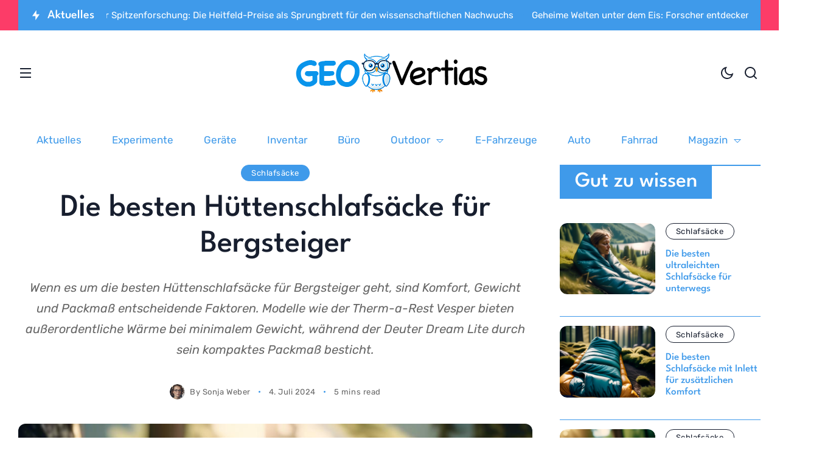

--- FILE ---
content_type: text/html; charset=UTF-8
request_url: https://g-v.de/schlafsaecke/die-besten-huettenschlafsaecke-fuer-bergsteiger/
body_size: 35271
content:
<!doctype html><html lang="de"><head><meta charset="UTF-8"><meta name="viewport" content="width=device-width, initial-scale=1"><link rel="profile" href="https://gmpg.org/xfn/11"><meta name='robots' content='index, follow, max-image-preview:large, max-snippet:-1, max-video-preview:-1' /> <!-- This site is optimized with the Yoast SEO plugin v24.6 - https://yoast.com/wordpress/plugins/seo/ --><title>Die besten Hüttenschlafsäcke für Bergsteiger - Geo Veritas</title><link rel="preconnect" href="https://fonts.gstatic.com/" crossorigin/><link rel="preconnect" href="https://fonts.googleapis.com"/><style type="text/css">@font-face {
 font-family: 'League Spartan';
 font-style: normal;
 font-weight: 500;
 font-display: swap;
 src: url(https://fonts.gstatic.com/s/leaguespartan/v11/kJEnBuEW6A0lliaV_m88ja5Twtx8BWhtkDVmjZvMzITZA81Y.ttf) format('truetype');
}
@font-face {
 font-family: 'Rubik';
 font-style: italic;
 font-weight: 300;
 font-display: swap;
 src: url(https://fonts.gstatic.com/s/rubik/v28/iJWbBXyIfDnIV7nEt3KSJbVDV49rz8sDE3U3f4c.ttf) format('truetype');
}
@font-face {
 font-family: 'Rubik';
 font-style: italic;
 font-weight: 400;
 font-display: swap;
 src: url(https://fonts.gstatic.com/s/rubik/v28/iJWbBXyIfDnIV7nEt3KSJbVDV49rz8tdE3U3f4c.ttf) format('truetype');
}
@font-face {
 font-family: 'Rubik';
 font-style: italic;
 font-weight: 500;
 font-display: swap;
 src: url(https://fonts.gstatic.com/s/rubik/v28/iJWbBXyIfDnIV7nEt3KSJbVDV49rz8tvE3U3f4c.ttf) format('truetype');
}
@font-face {
 font-family: 'Rubik';
 font-style: italic;
 font-weight: 600;
 font-display: swap;
 src: url(https://fonts.gstatic.com/s/rubik/v28/iJWbBXyIfDnIV7nEt3KSJbVDV49rz8uDFHU3f4c.ttf) format('truetype');
}
@font-face {
 font-family: 'Rubik';
 font-style: italic;
 font-weight: 700;
 font-display: swap;
 src: url(https://fonts.gstatic.com/s/rubik/v28/iJWbBXyIfDnIV7nEt3KSJbVDV49rz8u6FHU3f4c.ttf) format('truetype');
}
@font-face {
 font-family: 'Rubik';
 font-style: italic;
 font-weight: 800;
 font-display: swap;
 src: url(https://fonts.gstatic.com/s/rubik/v28/iJWbBXyIfDnIV7nEt3KSJbVDV49rz8vdFHU3f4c.ttf) format('truetype');
}
@font-face {
 font-family: 'Rubik';
 font-style: italic;
 font-weight: 900;
 font-display: swap;
 src: url(https://fonts.gstatic.com/s/rubik/v28/iJWbBXyIfDnIV7nEt3KSJbVDV49rz8v0FHU3f4c.ttf) format('truetype');
}
@font-face {
 font-family: 'Rubik';
 font-style: normal;
 font-weight: 300;
 font-display: swap;
 src: url(https://fonts.gstatic.com/s/rubik/v28/iJWZBXyIfDnIV5PNhY1KTN7Z-Yh-WYiFV0Uw.ttf) format('truetype');
}
@font-face {
 font-family: 'Rubik';
 font-style: normal;
 font-weight: 400;
 font-display: swap;
 src: url(https://fonts.gstatic.com/s/rubik/v28/iJWZBXyIfDnIV5PNhY1KTN7Z-Yh-B4iFV0Uw.ttf) format('truetype');
}
@font-face {
 font-family: 'Rubik';
 font-style: normal;
 font-weight: 500;
 font-display: swap;
 src: url(https://fonts.gstatic.com/s/rubik/v28/iJWZBXyIfDnIV5PNhY1KTN7Z-Yh-NYiFV0Uw.ttf) format('truetype');
}
@font-face {
 font-family: 'Rubik';
 font-style: normal;
 font-weight: 600;
 font-display: swap;
 src: url(https://fonts.gstatic.com/s/rubik/v28/iJWZBXyIfDnIV5PNhY1KTN7Z-Yh-2Y-FV0Uw.ttf) format('truetype');
}
@font-face {
 font-family: 'Rubik';
 font-style: normal;
 font-weight: 700;
 font-display: swap;
 src: url(https://fonts.gstatic.com/s/rubik/v28/iJWZBXyIfDnIV5PNhY1KTN7Z-Yh-4I-FV0Uw.ttf) format('truetype');
}
@font-face {
 font-family: 'Rubik';
 font-style: normal;
 font-weight: 800;
 font-display: swap;
 src: url(https://fonts.gstatic.com/s/rubik/v28/iJWZBXyIfDnIV5PNhY1KTN7Z-Yh-h4-FV0Uw.ttf) format('truetype');
}
@font-face {
 font-family: 'Rubik';
 font-style: normal;
 font-weight: 900;
 font-display: swap;
 src: url(https://fonts.gstatic.com/s/rubik/v28/iJWZBXyIfDnIV5PNhY1KTN7Z-Yh-ro-FV0Uw.ttf) format('truetype');
} </style><link rel="stylesheet" id="siteground-optimizer-combined-css-a861bb140b9a22597b4c21d21fc46406" href="https://g-v.de/wp-content/uploads/siteground-optimizer-assets/siteground-optimizer-combined-css-a861bb140b9a22597b4c21d21fc46406.css" media="all" /><link rel="preload" href="https://g-v.de/wp-content/uploads/siteground-optimizer-assets/siteground-optimizer-combined-css-a861bb140b9a22597b4c21d21fc46406.css" as="style"><link rel="canonical" href="https://g-v.de/allgemein/die-besten-huettenschlafsaecke-fuer-bergsteiger/" /><meta property="og:locale" content="de_DE" /><meta property="og:type" content="article" /><meta property="og:title" content="Die besten Hüttenschlafsäcke für Bergsteiger - Geo Veritas" /><meta property="og:description" content="Wenn es um die besten Hüttenschlafsäcke für Bergsteiger geht, sind Komfort, Gewicht und Packmaß entscheidende Faktoren. Modelle wie der Therm-a-Rest Vesper bieten außerordentliche Wärme bei minimalem Gewicht, während der Deuter Dream Lite durch sein kompaktes Packmaß besticht." /><meta property="og:url" content="https://g-v.de/allgemein/die-besten-huettenschlafsaecke-fuer-bergsteiger/" /><meta property="og:site_name" content="Geo Veritas" /><meta property="article:published_time" content="2024-07-04T12:51:44+00:00" /><meta name="author" content="Sonja Weber" /><meta name="twitter:card" content="summary_large_image" /><meta name="twitter:label1" content="Verfasst von" /><meta name="twitter:data1" content="Sonja Weber" /><meta name="twitter:label2" content="Geschätzte Lesezeit" /><meta name="twitter:data2" content="9 Minuten" /><meta name="twitter:label3" content="Written by" /><meta name="twitter:data3" content="Sonja Weber" /> <script type="application/ld+json" class="yoast-schema-graph">{"@context":"https://schema.org","@graph":[{"@type":"WebPage","@id":"https://g-v.de/allgemein/die-besten-huettenschlafsaecke-fuer-bergsteiger/","url":"https://g-v.de/allgemein/die-besten-huettenschlafsaecke-fuer-bergsteiger/","name":"Die besten Hüttenschlafsäcke für Bergsteiger - Geo Veritas","isPartOf":{"@id":"https://g-v.de/#website"},"primaryImageOfPage":{"@id":"https://g-v.de/allgemein/die-besten-huettenschlafsaecke-fuer-bergsteiger/#primaryimage"},"image":{"@id":"https://g-v.de/allgemein/die-besten-huettenschlafsaecke-fuer-bergsteiger/#primaryimage"},"thumbnailUrl":"https://g-v.de/wp-content/uploads/2024/07/Extract-German-keyword-article-77948.png","datePublished":"2024-07-04T12:51:44+00:00","author":{"@id":"https://g-v.de/#/schema/person/504d7bad7ac1ac0343f2178a6faf0f2b"},"breadcrumb":{"@id":"https://g-v.de/allgemein/die-besten-huettenschlafsaecke-fuer-bergsteiger/#breadcrumb"},"inLanguage":"de","potentialAction":[{"@type":"ReadAction","target":["https://g-v.de/allgemein/die-besten-huettenschlafsaecke-fuer-bergsteiger/"]}]},{"@type":"ImageObject","inLanguage":"de","@id":"https://g-v.de/allgemein/die-besten-huettenschlafsaecke-fuer-bergsteiger/#primaryimage","url":"https://g-v.de/wp-content/uploads/2024/07/Extract-German-keyword-article-77948.png","contentUrl":"https://g-v.de/wp-content/uploads/2024/07/Extract-German-keyword-article-77948.png","width":1024,"height":1024,"caption":"Die besten Hüttenschlafsäcke für Bergsteiger"},{"@type":"BreadcrumbList","@id":"https://g-v.de/allgemein/die-besten-huettenschlafsaecke-fuer-bergsteiger/#breadcrumb","itemListElement":[{"@type":"ListItem","position":1,"name":"Startseite","item":"https://g-v.de/"},{"@type":"ListItem","position":2,"name":"Die besten Hüttenschlafsäcke für Bergsteiger"}]},{"@type":"WebSite","@id":"https://g-v.de/#website","url":"https://g-v.de/","name":"Geo Veritas","description":"","potentialAction":[{"@type":"SearchAction","target":{"@type":"EntryPoint","urlTemplate":"https://g-v.de/?s={search_term_string}"},"query-input":{"@type":"PropertyValueSpecification","valueRequired":true,"valueName":"search_term_string"}}],"inLanguage":"de"},{"@type":"Person","@id":"https://g-v.de/#/schema/person/504d7bad7ac1ac0343f2178a6faf0f2b","name":"Sonja Weber","image":{"@type":"ImageObject","inLanguage":"de","@id":"https://g-v.de/#/schema/person/image/f7ce9a2f855489f9296965b6bdc67680","url":"https://g-v.de/wp-content/uploads/2024/05/Sonja_Weber.jpg","contentUrl":"https://g-v.de/wp-content/uploads/2024/05/Sonja_Weber.jpg","caption":"Sonja Weber"},"description":"Ich bin Sonja Weber, leidenschaftliche Geologin und Autorin für unser Online-Magazin. Mit einem Hintergrund in Geowissenschaften erforsche ich die faszinierenden Prozesse, die unseren Planeten formen. Meine Artikel decken ein breites Spektrum ab, von Vulkanausbrüchen bis zu Fossilienfunden. Ich teile gerne mein Wissen und meine Begeisterung für Geologie, um Leser zu inspirieren und die Wunder der Erde zugänglich zu machen.","sameAs":["https://g-v.de"],"url":"https://g-v.de/author/geologiemaster/"}]}</script> <!-- / Yoast SEO plugin. --><link rel='dns-prefetch' href='//fonts.googleapis.com' /><link rel='preconnect' href='https://fonts.gstatic.com' crossorigin /><link rel="alternate" title="oEmbed (JSON)" type="application/json+oembed" href="https://g-v.de/wp-json/oembed/1.0/embed?url=https%3A%2F%2Fg-v.de%2Fschlafsaecke%2Fdie-besten-huettenschlafsaecke-fuer-bergsteiger%2F" /><link rel="alternate" title="oEmbed (XML)" type="text/xml+oembed" href="https://g-v.de/wp-json/oembed/1.0/embed?url=https%3A%2F%2Fg-v.de%2Fschlafsaecke%2Fdie-besten-huettenschlafsaecke-fuer-bergsteiger%2F&#038;format=xml" /> <style id='wp-img-auto-sizes-contain-inline-css'> img:is([sizes=auto i],[sizes^="auto," i]){contain-intrinsic-size:3000px 1500px}
/*# sourceURL=wp-img-auto-sizes-contain-inline-css */ </style> <style id='global-styles-inline-css'> :root{--wp--preset--aspect-ratio--square: 1;--wp--preset--aspect-ratio--4-3: 4/3;--wp--preset--aspect-ratio--3-4: 3/4;--wp--preset--aspect-ratio--3-2: 3/2;--wp--preset--aspect-ratio--2-3: 2/3;--wp--preset--aspect-ratio--16-9: 16/9;--wp--preset--aspect-ratio--9-16: 9/16;--wp--preset--color--black: #000000;--wp--preset--color--cyan-bluish-gray: #abb8c3;--wp--preset--color--white: #ffffff;--wp--preset--color--pale-pink: #f78da7;--wp--preset--color--vivid-red: #cf2e2e;--wp--preset--color--luminous-vivid-orange: #ff6900;--wp--preset--color--luminous-vivid-amber: #fcb900;--wp--preset--color--light-green-cyan: #7bdcb5;--wp--preset--color--vivid-green-cyan: #00d084;--wp--preset--color--pale-cyan-blue: #8ed1fc;--wp--preset--color--vivid-cyan-blue: #0693e3;--wp--preset--color--vivid-purple: #9b51e0;--wp--preset--color--accent: #3f9aea;--wp--preset--color--dark: #3f9aea;--wp--preset--color--light: #f2f3f5;--wp--preset--gradient--vivid-cyan-blue-to-vivid-purple: linear-gradient(135deg,rgb(6,147,227) 0%,rgb(155,81,224) 100%);--wp--preset--gradient--light-green-cyan-to-vivid-green-cyan: linear-gradient(135deg,rgb(122,220,180) 0%,rgb(0,208,130) 100%);--wp--preset--gradient--luminous-vivid-amber-to-luminous-vivid-orange: linear-gradient(135deg,rgb(252,185,0) 0%,rgb(255,105,0) 100%);--wp--preset--gradient--luminous-vivid-orange-to-vivid-red: linear-gradient(135deg,rgb(255,105,0) 0%,rgb(207,46,46) 100%);--wp--preset--gradient--very-light-gray-to-cyan-bluish-gray: linear-gradient(135deg,rgb(238,238,238) 0%,rgb(169,184,195) 100%);--wp--preset--gradient--cool-to-warm-spectrum: linear-gradient(135deg,rgb(74,234,220) 0%,rgb(151,120,209) 20%,rgb(207,42,186) 40%,rgb(238,44,130) 60%,rgb(251,105,98) 80%,rgb(254,248,76) 100%);--wp--preset--gradient--blush-light-purple: linear-gradient(135deg,rgb(255,206,236) 0%,rgb(152,150,240) 100%);--wp--preset--gradient--blush-bordeaux: linear-gradient(135deg,rgb(254,205,165) 0%,rgb(254,45,45) 50%,rgb(107,0,62) 100%);--wp--preset--gradient--luminous-dusk: linear-gradient(135deg,rgb(255,203,112) 0%,rgb(199,81,192) 50%,rgb(65,88,208) 100%);--wp--preset--gradient--pale-ocean: linear-gradient(135deg,rgb(255,245,203) 0%,rgb(182,227,212) 50%,rgb(51,167,181) 100%);--wp--preset--gradient--electric-grass: linear-gradient(135deg,rgb(202,248,128) 0%,rgb(113,206,126) 100%);--wp--preset--gradient--midnight: linear-gradient(135deg,rgb(2,3,129) 0%,rgb(40,116,252) 100%);--wp--preset--font-size--small: 13px;--wp--preset--font-size--medium: 20px;--wp--preset--font-size--large: 36px;--wp--preset--font-size--x-large: 42px;--wp--preset--spacing--20: 0.44rem;--wp--preset--spacing--30: 0.67rem;--wp--preset--spacing--40: 1rem;--wp--preset--spacing--50: 1.5rem;--wp--preset--spacing--60: 2.25rem;--wp--preset--spacing--70: 3.38rem;--wp--preset--spacing--80: 5.06rem;--wp--preset--shadow--natural: 6px 6px 9px rgba(0, 0, 0, 0.2);--wp--preset--shadow--deep: 12px 12px 50px rgba(0, 0, 0, 0.4);--wp--preset--shadow--sharp: 6px 6px 0px rgba(0, 0, 0, 0.2);--wp--preset--shadow--outlined: 6px 6px 0px -3px rgb(255, 255, 255), 6px 6px rgb(0, 0, 0);--wp--preset--shadow--crisp: 6px 6px 0px rgb(0, 0, 0);}:where(.is-layout-flex){gap: 0.5em;}:where(.is-layout-grid){gap: 0.5em;}body .is-layout-flex{display: flex;}.is-layout-flex{flex-wrap: wrap;align-items: center;}.is-layout-flex > :is(*, div){margin: 0;}body .is-layout-grid{display: grid;}.is-layout-grid > :is(*, div){margin: 0;}:where(.wp-block-columns.is-layout-flex){gap: 2em;}:where(.wp-block-columns.is-layout-grid){gap: 2em;}:where(.wp-block-post-template.is-layout-flex){gap: 1.25em;}:where(.wp-block-post-template.is-layout-grid){gap: 1.25em;}.has-black-color{color: var(--wp--preset--color--black) !important;}.has-cyan-bluish-gray-color{color: var(--wp--preset--color--cyan-bluish-gray) !important;}.has-white-color{color: var(--wp--preset--color--white) !important;}.has-pale-pink-color{color: var(--wp--preset--color--pale-pink) !important;}.has-vivid-red-color{color: var(--wp--preset--color--vivid-red) !important;}.has-luminous-vivid-orange-color{color: var(--wp--preset--color--luminous-vivid-orange) !important;}.has-luminous-vivid-amber-color{color: var(--wp--preset--color--luminous-vivid-amber) !important;}.has-light-green-cyan-color{color: var(--wp--preset--color--light-green-cyan) !important;}.has-vivid-green-cyan-color{color: var(--wp--preset--color--vivid-green-cyan) !important;}.has-pale-cyan-blue-color{color: var(--wp--preset--color--pale-cyan-blue) !important;}.has-vivid-cyan-blue-color{color: var(--wp--preset--color--vivid-cyan-blue) !important;}.has-vivid-purple-color{color: var(--wp--preset--color--vivid-purple) !important;}.has-black-background-color{background-color: var(--wp--preset--color--black) !important;}.has-cyan-bluish-gray-background-color{background-color: var(--wp--preset--color--cyan-bluish-gray) !important;}.has-white-background-color{background-color: var(--wp--preset--color--white) !important;}.has-pale-pink-background-color{background-color: var(--wp--preset--color--pale-pink) !important;}.has-vivid-red-background-color{background-color: var(--wp--preset--color--vivid-red) !important;}.has-luminous-vivid-orange-background-color{background-color: var(--wp--preset--color--luminous-vivid-orange) !important;}.has-luminous-vivid-amber-background-color{background-color: var(--wp--preset--color--luminous-vivid-amber) !important;}.has-light-green-cyan-background-color{background-color: var(--wp--preset--color--light-green-cyan) !important;}.has-vivid-green-cyan-background-color{background-color: var(--wp--preset--color--vivid-green-cyan) !important;}.has-pale-cyan-blue-background-color{background-color: var(--wp--preset--color--pale-cyan-blue) !important;}.has-vivid-cyan-blue-background-color{background-color: var(--wp--preset--color--vivid-cyan-blue) !important;}.has-vivid-purple-background-color{background-color: var(--wp--preset--color--vivid-purple) !important;}.has-black-border-color{border-color: var(--wp--preset--color--black) !important;}.has-cyan-bluish-gray-border-color{border-color: var(--wp--preset--color--cyan-bluish-gray) !important;}.has-white-border-color{border-color: var(--wp--preset--color--white) !important;}.has-pale-pink-border-color{border-color: var(--wp--preset--color--pale-pink) !important;}.has-vivid-red-border-color{border-color: var(--wp--preset--color--vivid-red) !important;}.has-luminous-vivid-orange-border-color{border-color: var(--wp--preset--color--luminous-vivid-orange) !important;}.has-luminous-vivid-amber-border-color{border-color: var(--wp--preset--color--luminous-vivid-amber) !important;}.has-light-green-cyan-border-color{border-color: var(--wp--preset--color--light-green-cyan) !important;}.has-vivid-green-cyan-border-color{border-color: var(--wp--preset--color--vivid-green-cyan) !important;}.has-pale-cyan-blue-border-color{border-color: var(--wp--preset--color--pale-cyan-blue) !important;}.has-vivid-cyan-blue-border-color{border-color: var(--wp--preset--color--vivid-cyan-blue) !important;}.has-vivid-purple-border-color{border-color: var(--wp--preset--color--vivid-purple) !important;}.has-vivid-cyan-blue-to-vivid-purple-gradient-background{background: var(--wp--preset--gradient--vivid-cyan-blue-to-vivid-purple) !important;}.has-light-green-cyan-to-vivid-green-cyan-gradient-background{background: var(--wp--preset--gradient--light-green-cyan-to-vivid-green-cyan) !important;}.has-luminous-vivid-amber-to-luminous-vivid-orange-gradient-background{background: var(--wp--preset--gradient--luminous-vivid-amber-to-luminous-vivid-orange) !important;}.has-luminous-vivid-orange-to-vivid-red-gradient-background{background: var(--wp--preset--gradient--luminous-vivid-orange-to-vivid-red) !important;}.has-very-light-gray-to-cyan-bluish-gray-gradient-background{background: var(--wp--preset--gradient--very-light-gray-to-cyan-bluish-gray) !important;}.has-cool-to-warm-spectrum-gradient-background{background: var(--wp--preset--gradient--cool-to-warm-spectrum) !important;}.has-blush-light-purple-gradient-background{background: var(--wp--preset--gradient--blush-light-purple) !important;}.has-blush-bordeaux-gradient-background{background: var(--wp--preset--gradient--blush-bordeaux) !important;}.has-luminous-dusk-gradient-background{background: var(--wp--preset--gradient--luminous-dusk) !important;}.has-pale-ocean-gradient-background{background: var(--wp--preset--gradient--pale-ocean) !important;}.has-electric-grass-gradient-background{background: var(--wp--preset--gradient--electric-grass) !important;}.has-midnight-gradient-background{background: var(--wp--preset--gradient--midnight) !important;}.has-small-font-size{font-size: var(--wp--preset--font-size--small) !important;}.has-medium-font-size{font-size: var(--wp--preset--font-size--medium) !important;}.has-large-font-size{font-size: var(--wp--preset--font-size--large) !important;}.has-x-large-font-size{font-size: var(--wp--preset--font-size--x-large) !important;}
/*# sourceURL=global-styles-inline-css */ </style> <style id='classic-theme-styles-inline-css'> /*! This file is auto-generated */
.wp-block-button__link{color:#fff;background-color:#32373c;border-radius:9999px;box-shadow:none;text-decoration:none;padding:calc(.667em + 2px) calc(1.333em + 2px);font-size:1.125em}.wp-block-file__button{background:#32373c;color:#fff;text-decoration:none}
/*# sourceURL=/wp-includes/css/classic-themes.min.css */ </style> <style id='afxshop-inline-css'> .icon-rank i {color:#3f9aea;text-shadow: 1px 1px 1px #ccc}
.afxshop .afxshop-button, .btnafx, .afxshop-small .afxshop-price, .afx_arrow_next, .afx_arrow_prev {background-color:#3f9aea !important}
.afxshop .afx-border .afxshop-button, .afx-border .btnafx, .afxshop-small .afx-border .afxshop-price {background-color:transparent !important; color:#3f9aea !important; border:2px solid #3f9aea; }.afxshop-small .afx-border .afxshop-price, .afxshop .afx-border .afxshop-button, .afx-border a.btnafx { text-shadow: none; }
.afxshop .afxshop-autodescr {overflow: hidden; text-overflow: ellipsis; display: -webkit-box; -webkit-line-clamp: 4; -webkit-box-orient: vertical;}
.afxshop-grid .afxshop-item {flex: 1 0 calc(33% - 1em)}
.afxshop-date span::before, .mtn_content span::before { content: "Preis aktualisiert am "; }
.afxshop-mentions > :not(.mtn_content) > span::after { content: "Info zum externen Link"; text-decoration: underline dotted; } .mtn_content::before { content: " Wir sind Teilnehmer des Partnerprogramms von Amazon EU, das zur Bereitstellung eines Mediums für Websites konzipiert wurde, mittels dessen durch die Platzierung von Werbeanzeigen und Links zu Amazon.de Werbekostenerstattung verdient werden kann. Das bedeutet, dass wir eine Provision erhalten, wenn du durch einen Klick auf einen von uns platzierten Links zu Amazon klickst und anschließend das oder eine anderes Produkt kaufst. Hierbei entsteht dir natürlich kein Nachteil und das Produkt wird dadurch für dich natürlich auch nicht teurer. Uns helfen diese Einnahmen einen noch besseren Service auf dieser Seite zu wirken."; }
.afxshop .afxshop-item { border-radius:2px !important; }
/*# sourceURL=afxshop-inline-css */ </style> <style id='a2f0dc63139c38606d9c51e20580f253-front-css-inline-css'> .autox-thickbox.button{margin: 0 5px;}.automaticx-video-container{position:relative;padding-bottom:56.25%;height:0;overflow:hidden}.automaticx-video-container embed,.automaticx-video-container amp-youtube,.automaticx-video-container iframe,.automaticx-video-container object{position:absolute;top:0;left:0;width:100%;height:100%}.automaticx-dual-ring{width:10px;aspect-ratio:1;border-radius:50%;border:6px solid;border-color:#000 #0000;animation:1s infinite automaticxs1}@keyframes automaticxs1{to{transform:rotate(.5turn)}}#openai-chat-response{padding-top:5px}.openchat-dots-bars-2{width:28px;height:28px;--c:linear-gradient(currentColor 0 0);--r1:radial-gradient(farthest-side at bottom,currentColor 93%,#0000);--r2:radial-gradient(farthest-side at top   ,currentColor 93%,#0000);background:var(--c),var(--r1),var(--r2),var(--c),var(--r1),var(--r2),var(--c),var(--r1),var(--r2);background-repeat:no-repeat;animation:1s infinite alternate automaticxdb2}@keyframes automaticxdb2{0%,25%{background-size:8px 0,8px 4px,8px 4px,8px 0,8px 4px,8px 4px,8px 0,8px 4px,8px 4px;background-position:0 50%,0 calc(50% - 2px),0 calc(50% + 2px),50% 50%,50% calc(50% - 2px),50% calc(50% + 2px),100% 50%,100% calc(50% - 2px),100% calc(50% + 2px)}50%{background-size:8px 100%,8px 4px,8px 4px,8px 0,8px 4px,8px 4px,8px 0,8px 4px,8px 4px;background-position:0 50%,0 calc(0% - 2px),0 calc(100% + 2px),50% 50%,50% calc(50% - 2px),50% calc(50% + 2px),100% 50%,100% calc(50% - 2px),100% calc(50% + 2px)}75%{background-size:8px 100%,8px 4px,8px 4px,8px 100%,8px 4px,8px 4px,8px 0,8px 4px,8px 4px;background-position:0 50%,0 calc(0% - 2px),0 calc(100% + 2px),50% 50%,50% calc(0% - 2px),50% calc(100% + 2px),100% 50%,100% calc(50% - 2px),100% calc(50% + 2px)}100%,95%{background-size:8px 100%,8px 4px,8px 4px,8px 100%,8px 4px,8px 4px,8px 100%,8px 4px,8px 4px;background-position:0 50%,0 calc(0% - 2px),0 calc(100% + 2px),50% 50%,50% calc(0% - 2px),50% calc(100% + 2px),100% 50%,100% calc(0% - 2px),100% calc(100% + 2px)}}
/*# sourceURL=a2f0dc63139c38606d9c51e20580f253-front-css-inline-css */ </style> <noscript></noscript><script src="https://g-v.de/wp-includes/js/jquery/jquery.min.js" id="jquery-core-js"></script><link rel="https://api.w.org/" href="https://g-v.de/wp-json/" /><link rel="alternate" title="JSON" type="application/json" href="https://g-v.de/wp-json/wp/v2/posts/6300" /><link rel="EditURI" type="application/rsd+xml" title="RSD" href="https://g-v.de/xmlrpc.php?rsd" /><meta name="generator" content="WordPress 6.9" /><link rel='shortlink' href='https://g-v.de/?p=6300' /><meta name="generator" content="Redux 4.4.15" /><script type="application/ld+json">{"@context":"https://schema.org","@type":"WebSite","@id":"https://g-v.de/#website","url":"https://g-v.de/","name":"Geo Veritas","potentialAction":{"@type":"SearchAction","target":"https://g-v.de/?s={search_term_string}","query-input":"required name=search_term_string"}}</script><meta name="generator" content="Elementor 3.27.7; features: e_font_icon_svg; settings: css_print_method-external, google_font-enabled, font_display-swap"> <style> .e-con.e-parent:nth-of-type(n+4):not(.e-lazyloaded):not(.e-no-lazyload),
 .e-con.e-parent:nth-of-type(n+4):not(.e-lazyloaded):not(.e-no-lazyload) * {
 background-image: none !important;
 }
 @media screen and (max-height: 1024px) {
 .e-con.e-parent:nth-of-type(n+3):not(.e-lazyloaded):not(.e-no-lazyload),
 .e-con.e-parent:nth-of-type(n+3):not(.e-lazyloaded):not(.e-no-lazyload) * {
 background-image: none !important;
 }
 }
 @media screen and (max-height: 640px) {
 .e-con.e-parent:nth-of-type(n+2):not(.e-lazyloaded):not(.e-no-lazyload),
 .e-con.e-parent:nth-of-type(n+2):not(.e-lazyloaded):not(.e-no-lazyload) * {
 background-image: none !important;
 }
 } </style><meta name="redi-version" content="1.2.6" /><link rel="icon" href="https://g-v.de/wp-content/uploads/2024/05/cropped-images_favicon-32x32.png" sizes="32x32" /><link rel="icon" href="https://g-v.de/wp-content/uploads/2024/05/cropped-images_favicon-192x192.png" sizes="192x192" /><link rel="apple-touch-icon" href="https://g-v.de/wp-content/uploads/2024/05/cropped-images_favicon-180x180.png" /><meta name="msapplication-TileImage" content="https://g-v.de/wp-content/uploads/2024/05/cropped-images_favicon-270x270.png" /> <style id="th90_options-dynamic-css" title="dynamic-css" class="redux-options-output">:root{--site_width:1360;--content_width:70;--light-bg-color:#fff;--light-sec-bg-color:#f2f3f5;--light-text-color-color:#666666;--light-text-color-alpha:1;--light-text-color-rgba:rgba(102,102,102,1);--light-text-color-lighter-color:#666666;--light-text-color-lighter-alpha:1;--light-text-color-lighter-rgba:rgba(102,102,102,1);--light-text-color-heavier-color:#171e2e;--light-text-color-heavier-alpha:1;--light-text-color-heavier-rgba:rgba(23,30,46,1);--light-text-link-color-color:#3f9aea;--light-text-link-color-alpha:1;--light-text-link-color-rgba:rgba(63,154,234,1);--light-line-color-color:#3f9aea;--light-line-color-alpha:1;--light-line-color-rgba:rgba(63,154,234,1);--dark-bg-color:#060c22;--dark-sec-bg-color:#3f9aea;--dark-text-color-color:#fffefe;--dark-text-color-alpha:0.7;--dark-text-color-rgba:rgba(255,254,254,0.7);--dark-text-color-lighter-color:#ffffff;--dark-text-color-lighter-alpha:0.95;--dark-text-color-lighter-rgba:rgba(255,255,255,0.95);--dark-text-color-heavier-color:#fff;--dark-text-color-heavier-alpha:1;--dark-text-color-heavier-rgba:rgba(255,255,255,1);--dark-text-link-color-color:#fff;--dark-text-link-color-alpha:1;--dark-text-link-color-rgba:rgba(255,255,255,1);--dark-line-color-color:#ffffff;--dark-line-color-alpha:0.2;--dark-line-color-rgba:rgba(255,255,255,0.2);--color-accent:#3f9aea;--color-accent-text:#fff;--primary_text-font-family:Rubik;--primary_text-font-weight:400;--primary_text-font-size:16px;--primary_text-line-height:1.7;--second_text-font-family:Rubik;--second_text-font-weight:400;--second_text-font-size:13px;--second_text-line-height:1.5;--second_text-letter-spacing:0.04em;--font_heading-font-family:League Spartan;--font_heading-font-weight:500;--font_heading-line-height:1.15;--h1_desktop-font-size:52px;--h2_desktop-font-size:41px;--h3_desktop-font-size:35px;--h4_desktop-font-size:26px;--h5_desktop-font-size:21px;--h6_desktop-font-size:17px;--h1_tablet-font-size:49px;--h2_tablet-font-size:39px;--h3_tablet-font-size:32px;--h4_tablet-font-size:25px;--h5_tablet-font-size:20px;--h6_tablet-font-size:16px;--h1_mobile-font-size:40px;--h2_mobile-font-size:33px;--h3_mobile-font-size:28px;--h4_mobile-font-size:23px;--h5_mobile-font-size:19px;--h6_mobile-font-size:16px;--image_radius-units:px;--image_radius-top:12px;--image_radius-right:12px;--image_radius-bottom:12px;--image_radius-left:12px;--title_lineclamp:;--excerpt_lineclamp:;--form_radius:20;--button_radius:99;--preloader_size:120;--search_height-height:150px;--search_height-units:px;--search_overlay-color:#000000;--search_overlay-alpha:0.7;--search_overlay-rgba:rgba(0,0,0,0.7);--search_overlay_blur:6.0;--newsletter_overlay-color:#000000;--newsletter_overlay-alpha:0.7;--newsletter_overlay-rgba:rgba(0,0,0,0.7);--newsletter_overlay_blur:6.0;--newsletter_height:450;--newsletter_width:800;--offcanvas_width-width:450px;--offcanvas_width-units:px;--offcanvas_overlay-color:#000000;--offcanvas_overlay-alpha:0.7;--offcanvas_overlay-rgba:rgba(0,0,0,0.7);--offcanvas_overlay_blur:6.0;--offcanvas_bg_img_opacity:0.3;--header_el_space-width:15px;--header_el_space-units:px;--logo_svg_width-width:181px;--logo_svg_width-units:px;--mob_header_height:100;--mobilemenu_bg_img_opacity:0.3;--page_title_padding-units:px;--page_title_padding-padding-top:0;--page_title_padding-padding-bottom:0;--footer_el_space-width:25px;--footer_el_space-units:px;--reading_indicator_height:2;}.site .button,.site button,.site input[type="button"],.site input[type="reset"],.site input[type="submit"],.wp-block-search .wp-block-search__button,.page-links .post-page-numbers span,.button.back-top.top-text,a.added_to_cart{letter-spacing:0.1em;}</style></head><body class="wp-singular post-template-default single single-post postid-6300 single-format-standard wp-embed-responsive wp-theme-katerio  site-skin site-stretch site-light is-lazyload content-link-underline title-hov-underline_text_color have-excerpt-div sticky-header-active reading-indicator-top lazy-no-placeholder sticky-sidebar elementor-default elementor-kit-7"><div id="page" class="site"> <a class="skip-link screen-reader-text" href="#content">Skip to content</a><header id="site-header" class="site-header"><div class="site-section desktop-el"><div data-elementor-type="wp-post" data-elementor-id="4734" class="elementor elementor-4734"><section class="elementor-section elementor-top-section elementor-element elementor-element-e5ec348 elementor-section-content-middle elementor-section-height-min-height is-skin bg-dark bg-custom bgcolor-#FC3C68 elementor-section-height-default elementor-section-items-middle section-boxed columns-no" data-id="e5ec348" data-element_type="section"><div class="elementor-container elementor-column-gap-default"><div class="elementor-column elementor-col-100 elementor-top-column elementor-element elementor-element-79438e8 columns-nosticky" data-id="79438e8" data-element_type="column"><div class="elementor-widget-wrap elementor-element-populated"><div class="elementor-element elementor-element-0a965f2 elementor-widget elementor-widget-newsticker" data-id="0a965f2" data-element_type="widget" data-widget_type="newsticker.default"><div class="elementor-widget-container"><div class="th90-block posts-newsticker ticker-wrap ticker-posts div-dot_circle ticker-heading1 ticker-bg-sec"><h6 class="ticker-heading"><span class="icon-svg"><svg xmlns="http://www.w3.org/2000/svg" viewBox="0 0 24 24" width="24" height="24"><path fill="none" d="M0 0h24v24H0z"/><path d="M13 10h7l-9 13v-9H4l9-13z"/></svg></span><span class="tickerheading-text">Aktuelles</span></h6><div class="th90-ticker block-ticker" data-speed="200"><ul><li> <a class="ticker-post" href="https://g-v.de/aktuelles/auszeichnung-fuer-spitzenforschung-die-heitfeld-preise-als-sprungbrett-fuer-den-wissenschaftlichen-nachwuchs/" title="Auszeichnung für Spitzenforschung: Die Heitfeld-Preise als Sprungbrett für den wissenschaftlichen Nachwuchs"><div class="ticker-title">Auszeichnung für Spitzenforschung: Die Heitfeld-Preise als Sprungbrett für den wissenschaftlichen Nachwuchs</div> </a> <span class="ticker-div"></span></li><li> <a class="ticker-post" href="https://g-v.de/aktuelles/geheime-welten-unter-dem-eis-forscher-entdecken-uralte-landschaften-in-der-antarktis/" title="Geheime Welten unter dem Eis: Forscher entdecken uralte Landschaften in der Antarktis"><div class="ticker-title">Geheime Welten unter dem Eis: Forscher entdecken uralte Landschaften in der Antarktis</div> </a> <span class="ticker-div"></span></li><li> <a class="ticker-post" href="https://g-v.de/aktuelles/geheimnis-unter-dem-eis-wie-forscher-das-versteckte-antarktis-gebirge-entschluesseln/" title="Geheimnis unter dem Eis: Wie Forscher das versteckte Antarktis-Gebirge entschlüsseln"><div class="ticker-title">Geheimnis unter dem Eis: Wie Forscher das versteckte Antarktis-Gebirge entschlüsseln</div> </a> <span class="ticker-div"></span></li><li> <a class="ticker-post" href="https://g-v.de/aktuelles/mini-vulkan-in-peru-das-adlerauge-aus-schlamm-fasziniert-forscher-und-dorfbewohner/" title="Mini-Vulkan in Peru: Das Adlerauge aus Schlamm fasziniert Forscher und Dorfbewohner"><div class="ticker-title">Mini-Vulkan in Peru: Das Adlerauge aus Schlamm fasziniert Forscher und Dorfbewohner</div> </a> <span class="ticker-div"></span></li><li> <a class="ticker-post" href="https://g-v.de/magazin/geologie/warum-ist-der-mount-fuji-in-japan-ein-geologisch-bedeutender-vulkan/" title="Warum ist der Mount Fuji in Japan ein geologisch bedeutender Vulkan?"><div class="ticker-title">Warum ist der Mount Fuji in Japan ein geologisch bedeutender Vulkan?</div> </a> <span class="ticker-div"></span></li></ul></div></div></div></div></div></div></div></section><section class="elementor-section elementor-top-section elementor-element elementor-element-fa95ad3 elementor-section-content-middle elementor-section-height-default elementor-section-height-default section-boxed is-skin bg-light columns-no bg-no" data-id="fa95ad3" data-element_type="section"><div class="elementor-container elementor-column-gap-default"><div class="elementor-column elementor-col-33 elementor-top-column elementor-element elementor-element-b834926 columns-nosticky" data-id="b834926" data-element_type="column"><div class="elementor-widget-wrap elementor-element-populated"><div class="elementor-element elementor-element-b7446be elementor-widget elementor-widget-trigger-offcanvas" data-id="b7446be" data-element_type="widget" data-widget_type="trigger-offcanvas.default"><div class="elementor-widget-container"><div class="offcanvas-trigger button btn-content_icon btn-large btn-text"> <span class="icon-svg"><svg xmlns="http://www.w3.org/2000/svg" viewBox="0 0 24 24" width="24" height="24"><path fill="none" d="M0 0h24v24H0z"/><path d="M3 4h18v2H3V4zm0 7h18v2H3v-2zm0 7h18v2H3v-2z"/></svg></span></div></div></div></div></div><div class="elementor-column elementor-col-33 elementor-top-column elementor-element elementor-element-d3a15fb columns-nosticky" data-id="d3a15fb" data-element_type="column"><div class="elementor-widget-wrap elementor-element-populated"><div class="elementor-element elementor-element-23a9bc8 elementor-widget elementor-widget-logo" data-id="23a9bc8" data-element_type="widget" data-widget_type="logo.default"><div class="elementor-widget-container"> <a href="https://g-v.de/" class="logo-site logo" title="Geo Veritas"><img class="logo-img" alt="Geo Veritas" src="https://g-v.de/wp-content/uploads/2022/11/GEOVertitas_Logo.png" width="350" height="81" srcset="https://g-v.de/wp-content/uploads/2022/11/GEOVertitas_Logo.png 1x, https://g-v.de/wp-content/uploads/2022/11/GEOVertitas_Logo.png 2x"></a><a href="https://g-v.de/" class="logo-site logo_dark" title="Geo Veritas"><img class="logo-img" alt="Geo Veritas" src="https://g-v.de/wp-content/uploads/2022/11/GEOVertitas_Logo.png" width="350" height="81" srcset="https://g-v.de/wp-content/uploads/2022/11/GEOVertitas_Logo.png 1x, https://g-v.de/wp-content/uploads/2022/11/GEOVertitas_Logo.png 2x"></a></div></div></div></div><div class="elementor-column elementor-col-33 elementor-top-column elementor-element elementor-element-4c42397 columns-nosticky" data-id="4c42397" data-element_type="column"><div class="elementor-widget-wrap elementor-element-populated"><div class="elementor-element elementor-element-29b46b0 elementor-widget elementor-widget-trigger-skin" data-id="29b46b0" data-element_type="widget" data-widget_type="trigger-skin.default"><div class="elementor-widget-container"><div class="skin-trigger trigger-dark button btn-content_icon btn-large btn-text"> <span class="icon-svg"><svg xmlns="http://www.w3.org/2000/svg" viewBox="0 0 24 24" width="24" height="24"><path fill="none" d="M0 0h24v24H0z"/><path d="M10 7a7 7 0 0 0 12 4.9v.1c0 5.523-4.477 10-10 10S2 17.523 2 12 6.477 2 12 2h.1A6.979 6.979 0 0 0 10 7zm-6 5a8 8 0 0 0 15.062 3.762A9 9 0 0 1 8.238 4.938 7.999 7.999 0 0 0 4 12z"/></svg></span></div><div class="skin-trigger trigger-light button btn-content_icon btn-large btn-text"> <span class="icon-svg"><svg xmlns="http://www.w3.org/2000/svg" viewBox="0 0 24 24" width="24" height="24"><path fill="none" d="M0 0h24v24H0z"/><path d="M12 18a6 6 0 1 1 0-12 6 6 0 0 1 0 12zm0-2a4 4 0 1 0 0-8 4 4 0 0 0 0 8zM11 1h2v3h-2V1zm0 19h2v3h-2v-3zM3.515 4.929l1.414-1.414L7.05 5.636 5.636 7.05 3.515 4.93zM16.95 18.364l1.414-1.414 2.121 2.121-1.414 1.414-2.121-2.121zm2.121-14.85l1.414 1.415-2.121 2.121-1.414-1.414 2.121-2.121zM5.636 16.95l1.414 1.414-2.121 2.121-1.414-1.414 2.121-2.121zM23 11v2h-3v-2h3zM4 11v2H1v-2h3z"/></svg></span></div></div></div><div class="elementor-element elementor-element-847f69d elementor-widget elementor-widget-trigger-search" data-id="847f69d" data-element_type="widget" data-widget_type="trigger-search.default"><div class="elementor-widget-container"><div class="search-trigger button btn-content_icon btn-large btn-text"> <span class="icon-svg"><svg xmlns="http://www.w3.org/2000/svg" viewBox="0 0 24 24" width="24" height="24"><path fill="none" d="M0 0h24v24H0z"/><path d="M18.031 16.617l4.283 4.282-1.415 1.415-4.282-4.283A8.96 8.96 0 0 1 11 20c-4.968 0-9-4.032-9-9s4.032-9 9-9 9 4.032 9 9a8.96 8.96 0 0 1-1.969 5.617zm-2.006-.742A6.977 6.977 0 0 0 18 11c0-3.868-3.133-7-7-7-3.868 0-7 3.132-7 7 0 3.867 3.132 7 7 7a6.977 6.977 0 0 0 4.875-1.975l.15-.15z"/></svg></span></div></div></div></div></div></div></section><section class="elementor-section elementor-top-section elementor-element elementor-element-a9b8b71 elementor-section-content-middle elementor-section-height-default elementor-section-height-default section-boxed is-skin bg-light columns-no bg-no" data-id="a9b8b71" data-element_type="section"><div class="elementor-container elementor-column-gap-default"><div class="elementor-column elementor-col-100 elementor-top-column elementor-element elementor-element-29b1a59 columns-nosticky" data-id="29b1a59" data-element_type="column"><div class="elementor-widget-wrap elementor-element-populated"><div class="elementor-element elementor-element-602ba18 elementor-widget elementor-widget-main-menu" data-id="602ba18" data-element_type="widget" data-widget_type="main-menu.default"><div class="elementor-widget-container"><nav class="navmain-wrap parent-have-indicator item-parent-caret item-active-color subitem-active-line_side"><ul id="menu-startmenue" class="nav-main"><li id="menu-item-6698" class="menu-item menu-item-type-taxonomy menu-item-object-category menu-item-6698"><a href="https://g-v.de/category/aktuelles/"><span class="menu-text">Aktuelles</span></a></li><li id="menu-item-5026" class="menu-item menu-item-type-taxonomy menu-item-object-category menu-item-5026"><a href="https://g-v.de/category/experimente/"><span class="menu-text">Experimente</span></a></li><li id="menu-item-5028" class="menu-item menu-item-type-taxonomy menu-item-object-category menu-item-5028"><a href="https://g-v.de/category/geraete/"><span class="menu-text">Geräte</span></a></li><li id="menu-item-5029" class="menu-item menu-item-type-taxonomy menu-item-object-category menu-item-5029"><a href="https://g-v.de/category/inventar/"><span class="menu-text">Inventar</span></a></li><li id="menu-item-5024" class="menu-item menu-item-type-taxonomy menu-item-object-category menu-item-5024"><a href="https://g-v.de/category/buero/"><span class="menu-text">Büro</span></a></li><li id="menu-item-5038" class="menu-item menu-item-type-taxonomy menu-item-object-category menu-item-has-children menu-item-5038"><a href="https://g-v.de/category/outdoor/"><span class="menu-text">Outdoor</span></a><ul class="sub-menu"><li id="menu-item-5991" class="menu-item menu-item-type-taxonomy menu-item-object-category current-post-ancestor current-menu-parent current-post-parent menu-item-5991"><a href="https://g-v.de/category/schlafsaecke/"><span class="menu-text">Schlafsäcke</span></a></li><li id="menu-item-5992" class="menu-item menu-item-type-taxonomy menu-item-object-category menu-item-5992"><a href="https://g-v.de/category/zelte/"><span class="menu-text">Zelte</span></a></li></ul></li><li id="menu-item-5025" class="menu-item menu-item-type-taxonomy menu-item-object-category menu-item-5025"><a href="https://g-v.de/category/e-fahrzeuge/"><span class="menu-text">E-Fahrzeuge</span></a></li><li id="menu-item-5023" class="menu-item menu-item-type-taxonomy menu-item-object-category menu-item-5023"><a href="https://g-v.de/category/auto/"><span class="menu-text">Auto</span></a></li><li id="menu-item-5027" class="menu-item menu-item-type-taxonomy menu-item-object-category menu-item-5027"><a href="https://g-v.de/category/fahrrad/"><span class="menu-text">Fahrrad</span></a></li><li id="menu-item-5030" class="menu-item menu-item-type-taxonomy menu-item-object-category menu-item-has-children menu-item-5030"><a href="https://g-v.de/category/magazin/"><span class="menu-text">Magazin</span></a><ul class="sub-menu"><li id="menu-item-5034" class="menu-item menu-item-type-taxonomy menu-item-object-category menu-item-5034"><a href="https://g-v.de/category/magazin/geologie/"><span class="menu-text">Geologie</span></a></li><li id="menu-item-5031" class="menu-item menu-item-type-taxonomy menu-item-object-category menu-item-5031"><a href="https://g-v.de/category/magazin/astronomie/"><span class="menu-text">Astronomie</span></a></li><li id="menu-item-5032" class="menu-item menu-item-type-taxonomy menu-item-object-category menu-item-5032"><a href="https://g-v.de/category/magazin/chemie/"><span class="menu-text">Chemie</span></a></li><li id="menu-item-5033" class="menu-item menu-item-type-taxonomy menu-item-object-category menu-item-5033"><a href="https://g-v.de/category/magazin/erdkunde/"><span class="menu-text">Erdkunde</span></a></li><li id="menu-item-5035" class="menu-item menu-item-type-taxonomy menu-item-object-category menu-item-5035"><a href="https://g-v.de/category/magazin/natur/"><span class="menu-text">Natur</span></a></li><li id="menu-item-5036" class="menu-item menu-item-type-taxonomy menu-item-object-category menu-item-5036"><a href="https://g-v.de/category/magazin/outdoor-trekking-natur/"><span class="menu-text">Outdoor Trekking Natur</span></a></li><li id="menu-item-5037" class="menu-item menu-item-type-taxonomy menu-item-object-category menu-item-5037"><a href="https://g-v.de/category/magazin/technologie/"><span class="menu-text">Technologie</span></a></li></ul></li></ul></nav></div></div></div></div></div></section></div></div><div class="site-section sticky-header sticky-show-both"><div data-elementor-type="wp-post" data-elementor-id="4828" class="elementor elementor-4828"><section class="elementor-section elementor-top-section elementor-element elementor-element-7020783 elementor-section-content-middle elementor-section-height-default elementor-section-height-default section-boxed is-skin bg-light columns-no bg-no" data-id="7020783" data-element_type="section"><div class="elementor-container elementor-column-gap-default"><div class="elementor-column elementor-col-33 elementor-top-column elementor-element elementor-element-8b8d3c4 columns-nosticky" data-id="8b8d3c4" data-element_type="column"><div class="elementor-widget-wrap elementor-element-populated"><div class="elementor-element elementor-element-95c37ed elementor-widget elementor-widget-logo" data-id="95c37ed" data-element_type="widget" data-widget_type="logo.default"><div class="elementor-widget-container"> <a href="https://g-v.de/" class="logo-site logo" title="Geo Veritas"><img class="logo-img" alt="Geo Veritas" src="https://g-v.de/wp-content/uploads/2022/11/images_Logo-geo-veritas.png" width="200" height="54" srcset="https://g-v.de/wp-content/uploads/2022/11/images_Logo-geo-veritas.png 1x, https://g-v.de/wp-content/uploads/2022/11/images_Logo-geo-veritas.png 2x"></a><a href="https://g-v.de/" class="logo-site logo_dark" title="Geo Veritas"><img class="logo-img" alt="Geo Veritas" src="https://g-v.de/wp-content/uploads/2022/11/images_Logo-geo-veritas.png" width="200" height="54" srcset="https://g-v.de/wp-content/uploads/2022/11/images_Logo-geo-veritas.png 1x, https://g-v.de/wp-content/uploads/2022/11/images_Logo-geo-veritas.png 2x"></a></div></div></div></div><div class="elementor-column elementor-col-33 elementor-top-column elementor-element elementor-element-9b4c230 columns-nosticky" data-id="9b4c230" data-element_type="column"><div class="elementor-widget-wrap elementor-element-populated"><div class="elementor-element elementor-element-76ac5af elementor-widget elementor-widget-main-menu" data-id="76ac5af" data-element_type="widget" data-widget_type="main-menu.default"><div class="elementor-widget-container"><nav class="navmain-wrap parent-have-indicator item-parent-caret item-active-line_bottom subitem-active-line_side"><ul id="menu-startmenue-1" class="nav-main"><li class="menu-item menu-item-type-taxonomy menu-item-object-category menu-item-6698"><a href="https://g-v.de/category/aktuelles/"><span class="menu-text">Aktuelles</span></a></li><li class="menu-item menu-item-type-taxonomy menu-item-object-category menu-item-5026"><a href="https://g-v.de/category/experimente/"><span class="menu-text">Experimente</span></a></li><li class="menu-item menu-item-type-taxonomy menu-item-object-category menu-item-5028"><a href="https://g-v.de/category/geraete/"><span class="menu-text">Geräte</span></a></li><li class="menu-item menu-item-type-taxonomy menu-item-object-category menu-item-5029"><a href="https://g-v.de/category/inventar/"><span class="menu-text">Inventar</span></a></li><li class="menu-item menu-item-type-taxonomy menu-item-object-category menu-item-5024"><a href="https://g-v.de/category/buero/"><span class="menu-text">Büro</span></a></li><li class="menu-item menu-item-type-taxonomy menu-item-object-category menu-item-has-children menu-item-5038"><a href="https://g-v.de/category/outdoor/"><span class="menu-text">Outdoor</span></a><ul class="sub-menu"><li class="menu-item menu-item-type-taxonomy menu-item-object-category current-post-ancestor current-menu-parent current-post-parent menu-item-5991"><a href="https://g-v.de/category/schlafsaecke/"><span class="menu-text">Schlafsäcke</span></a></li><li class="menu-item menu-item-type-taxonomy menu-item-object-category menu-item-5992"><a href="https://g-v.de/category/zelte/"><span class="menu-text">Zelte</span></a></li></ul></li><li class="menu-item menu-item-type-taxonomy menu-item-object-category menu-item-5025"><a href="https://g-v.de/category/e-fahrzeuge/"><span class="menu-text">E-Fahrzeuge</span></a></li><li class="menu-item menu-item-type-taxonomy menu-item-object-category menu-item-5023"><a href="https://g-v.de/category/auto/"><span class="menu-text">Auto</span></a></li><li class="menu-item menu-item-type-taxonomy menu-item-object-category menu-item-5027"><a href="https://g-v.de/category/fahrrad/"><span class="menu-text">Fahrrad</span></a></li><li class="menu-item menu-item-type-taxonomy menu-item-object-category menu-item-has-children menu-item-5030"><a href="https://g-v.de/category/magazin/"><span class="menu-text">Magazin</span></a><ul class="sub-menu"><li class="menu-item menu-item-type-taxonomy menu-item-object-category menu-item-5034"><a href="https://g-v.de/category/magazin/geologie/"><span class="menu-text">Geologie</span></a></li><li class="menu-item menu-item-type-taxonomy menu-item-object-category menu-item-5031"><a href="https://g-v.de/category/magazin/astronomie/"><span class="menu-text">Astronomie</span></a></li><li class="menu-item menu-item-type-taxonomy menu-item-object-category menu-item-5032"><a href="https://g-v.de/category/magazin/chemie/"><span class="menu-text">Chemie</span></a></li><li class="menu-item menu-item-type-taxonomy menu-item-object-category menu-item-5033"><a href="https://g-v.de/category/magazin/erdkunde/"><span class="menu-text">Erdkunde</span></a></li><li class="menu-item menu-item-type-taxonomy menu-item-object-category menu-item-5035"><a href="https://g-v.de/category/magazin/natur/"><span class="menu-text">Natur</span></a></li><li class="menu-item menu-item-type-taxonomy menu-item-object-category menu-item-5036"><a href="https://g-v.de/category/magazin/outdoor-trekking-natur/"><span class="menu-text">Outdoor Trekking Natur</span></a></li><li class="menu-item menu-item-type-taxonomy menu-item-object-category menu-item-5037"><a href="https://g-v.de/category/magazin/technologie/"><span class="menu-text">Technologie</span></a></li></ul></li></ul></nav></div></div></div></div><div class="elementor-column elementor-col-33 elementor-top-column elementor-element elementor-element-5d1c6f6 columns-nosticky" data-id="5d1c6f6" data-element_type="column"><div class="elementor-widget-wrap elementor-element-populated"><div class="elementor-element elementor-element-82d4340 elementor-widget elementor-widget-trigger-skin" data-id="82d4340" data-element_type="widget" data-widget_type="trigger-skin.default"><div class="elementor-widget-container"><div class="skin-trigger trigger-dark button btn-content_icon btn-medium btn-text"> <span class="icon-svg"><svg xmlns="http://www.w3.org/2000/svg" viewBox="0 0 24 24" width="24" height="24"><path fill="none" d="M0 0h24v24H0z"/><path d="M10 7a7 7 0 0 0 12 4.9v.1c0 5.523-4.477 10-10 10S2 17.523 2 12 6.477 2 12 2h.1A6.979 6.979 0 0 0 10 7zm-6 5a8 8 0 0 0 15.062 3.762A9 9 0 0 1 8.238 4.938 7.999 7.999 0 0 0 4 12z"/></svg></span></div><div class="skin-trigger trigger-light button btn-content_icon btn-medium btn-text"> <span class="icon-svg"><svg xmlns="http://www.w3.org/2000/svg" viewBox="0 0 24 24" width="24" height="24"><path fill="none" d="M0 0h24v24H0z"/><path d="M12 18a6 6 0 1 1 0-12 6 6 0 0 1 0 12zm0-2a4 4 0 1 0 0-8 4 4 0 0 0 0 8zM11 1h2v3h-2V1zm0 19h2v3h-2v-3zM3.515 4.929l1.414-1.414L7.05 5.636 5.636 7.05 3.515 4.93zM16.95 18.364l1.414-1.414 2.121 2.121-1.414 1.414-2.121-2.121zm2.121-14.85l1.414 1.415-2.121 2.121-1.414-1.414 2.121-2.121zM5.636 16.95l1.414 1.414-2.121 2.121-1.414-1.414 2.121-2.121zM23 11v2h-3v-2h3zM4 11v2H1v-2h3z"/></svg></span></div></div></div><div class="elementor-element elementor-element-371e9a3 elementor-widget elementor-widget-trigger-search" data-id="371e9a3" data-element_type="widget" data-widget_type="trigger-search.default"><div class="elementor-widget-container"><div class="search-trigger button btn-content_icon btn-medium btn-text"> <span class="icon-svg"><svg xmlns="http://www.w3.org/2000/svg" viewBox="0 0 24 24" width="24" height="24"><path fill="none" d="M0 0h24v24H0z"/><path d="M18.031 16.617l4.283 4.282-1.415 1.415-4.282-4.283A8.96 8.96 0 0 1 11 20c-4.968 0-9-4.032-9-9s4.032-9 9-9 9 4.032 9 9a8.96 8.96 0 0 1-1.969 5.617zm-2.006-.742A6.977 6.977 0 0 0 18 11c0-3.868-3.133-7-7-7-3.868 0-7 3.132-7 7 0 3.867 3.132 7 7 7a6.977 6.977 0 0 0 4.875-1.975l.15-.15z"/></svg></span></div></div></div><div class="elementor-element elementor-element-6b001c0 elementor-widget elementor-widget-trigger-offcanvas" data-id="6b001c0" data-element_type="widget" data-widget_type="trigger-offcanvas.default"><div class="elementor-widget-container"><div class="offcanvas-trigger button btn-content_icon btn-medium btn-text"> <span class="icon-svg"><svg xmlns="http://www.w3.org/2000/svg" viewBox="0 0 24 24" width="24" height="24"><path fill="none" d="M0 0h24v24H0z"/><path d="M3 4h18v2H3V4zm0 7h18v2H3v-2zm0 7h18v2H3v-2z"/></svg></span></div></div></div></div></div></div></section></div></div><div class="site-section mobile-el"><div data-elementor-type="wp-post" data-elementor-id="4889" class="elementor elementor-4889"><section class="elementor-section elementor-top-section elementor-element elementor-element-c1a62ac elementor-section-height-min-height bg-noise elementor-section-height-default elementor-section-items-middle section-boxed is-skin bg-light" data-id="c1a62ac" data-element_type="section"><div class="elementor-container elementor-column-gap-default"><div class="elementor-column elementor-col-33 elementor-top-column elementor-element elementor-element-9b9138a columns-nosticky" data-id="9b9138a" data-element_type="column"><div class="elementor-widget-wrap elementor-element-populated"><div class="elementor-element elementor-element-ed253b6 elementor-widget elementor-widget-trigger-offcanvas" data-id="ed253b6" data-element_type="widget" data-widget_type="trigger-offcanvas.default"><div class="elementor-widget-container"><div class="offcanvas-trigger button btn-content_icon btn-large btn-text"> <span class="icon-svg"><svg xmlns="http://www.w3.org/2000/svg" viewBox="0 0 24 24" width="24" height="24"><path fill="none" d="M0 0h24v24H0z"/><path d="M3 4h18v2H3V4zm0 7h18v2H3v-2zm0 7h18v2H3v-2z"/></svg></span></div></div></div></div></div><div class="elementor-column elementor-col-33 elementor-top-column elementor-element elementor-element-0d6480f columns-nosticky" data-id="0d6480f" data-element_type="column"><div class="elementor-widget-wrap elementor-element-populated"><div class="elementor-element elementor-element-4319094 elementor-widget elementor-widget-logo" data-id="4319094" data-element_type="widget" data-widget_type="logo.default"><div class="elementor-widget-container"> <a href="https://g-v.de/" class="logo-site logo" title="Geo Veritas"><img class="logo-img" alt="Geo Veritas" src="https://g-v.de/wp-content/uploads/2022/11/GEOVertitas_Logo.png" width="350" height="81" srcset="https://g-v.de/wp-content/uploads/2022/11/GEOVertitas_Logo.png 1x, https://g-v.de/wp-content/uploads/2022/11/GEOVertitas_Logo.png 2x"></a><a href="https://g-v.de/" class="logo-site logo_dark" title="Geo Veritas"><img class="logo-img" alt="Geo Veritas" src="https://g-v.de/wp-content/uploads/2022/11/GEOVertitas_Logo.png" width="350" height="81" srcset="https://g-v.de/wp-content/uploads/2022/11/GEOVertitas_Logo.png 1x, https://g-v.de/wp-content/uploads/2022/11/GEOVertitas_Logo.png 2x"></a></div></div></div></div><div class="elementor-column elementor-col-33 elementor-top-column elementor-element elementor-element-2005d2d columns-nosticky" data-id="2005d2d" data-element_type="column"><div class="elementor-widget-wrap elementor-element-populated"><div class="elementor-element elementor-element-99d529f elementor-widget elementor-widget-trigger-skin" data-id="99d529f" data-element_type="widget" data-widget_type="trigger-skin.default"><div class="elementor-widget-container"><div class="skin-trigger trigger-dark button btn-content_icon btn-large btn-text"> <span class="icon-svg"><svg xmlns="http://www.w3.org/2000/svg" viewBox="0 0 24 24" width="24" height="24"><path fill="none" d="M0 0h24v24H0z"/><path d="M10 7a7 7 0 0 0 12 4.9v.1c0 5.523-4.477 10-10 10S2 17.523 2 12 6.477 2 12 2h.1A6.979 6.979 0 0 0 10 7zm-6 5a8 8 0 0 0 15.062 3.762A9 9 0 0 1 8.238 4.938 7.999 7.999 0 0 0 4 12z"/></svg></span></div><div class="skin-trigger trigger-light button btn-content_icon btn-large btn-text"> <span class="icon-svg"><svg xmlns="http://www.w3.org/2000/svg" viewBox="0 0 24 24" width="24" height="24"><path fill="none" d="M0 0h24v24H0z"/><path d="M12 18a6 6 0 1 1 0-12 6 6 0 0 1 0 12zm0-2a4 4 0 1 0 0-8 4 4 0 0 0 0 8zM11 1h2v3h-2V1zm0 19h2v3h-2v-3zM3.515 4.929l1.414-1.414L7.05 5.636 5.636 7.05 3.515 4.93zM16.95 18.364l1.414-1.414 2.121 2.121-1.414 1.414-2.121-2.121zm2.121-14.85l1.414 1.415-2.121 2.121-1.414-1.414 2.121-2.121zM5.636 16.95l1.414 1.414-2.121 2.121-1.414-1.414 2.121-2.121zM23 11v2h-3v-2h3zM4 11v2H1v-2h3z"/></svg></span></div></div></div><div class="elementor-element elementor-element-e8b844a elementor-widget elementor-widget-trigger-search" data-id="e8b844a" data-element_type="widget" data-widget_type="trigger-search.default"><div class="elementor-widget-container"><div class="search-trigger button btn-content_icon btn-large btn-text"> <span class="icon-svg"><svg xmlns="http://www.w3.org/2000/svg" viewBox="0 0 24 24" width="24" height="24"><path fill="none" d="M0 0h24v24H0z"/><path d="M18.031 16.617l4.283 4.282-1.415 1.415-4.282-4.283A8.96 8.96 0 0 1 11 20c-4.968 0-9-4.032-9-9s4.032-9 9-9 9 4.032 9 9a8.96 8.96 0 0 1-1.969 5.617zm-2.006-.742A6.977 6.977 0 0 0 18 11c0-3.868-3.133-7-7-7-3.868 0-7 3.132-7 7 0 3.867 3.132 7 7 7a6.977 6.977 0 0 0 4.875-1.975l.15-.15z"/></svg></span></div></div></div></div></div></div></section></div></div></header><div id="content" class="site-content is-skin bg-light"><div id="primary" class="content-area"><article id="post-6300" class="article-2 sidebar-right post-6300 post type-post status-publish format-standard has-post-thumbnail hentry category-schlafsaecke"><div class="container"><div class="section-inner article-section"><main id="main" class="site-main" role="main"><header class="entry-header entry-header-article text-center"><div class="entry-meta-holder"><div class="entry-meta info-div-dot_circle_color"><div class="meta-cats"><a class="post-cat button btn-color post-article-cat post-cat-65" href="https://g-v.de/category/schlafsaecke/">Schlafsäcke</a></div></div></div><div class="page-title"><h1 class="entry-title">Die besten Hüttenschlafsäcke für Bergsteiger</h1><div class="single-excerpt">Wenn es um die besten Hüttenschlafsäcke für Bergsteiger geht, sind Komfort, Gewicht und Packmaß entscheidende Faktoren. Modelle wie der Therm-a-Rest Vesper bieten außerordentliche Wärme bei minimalem Gewicht, während der Deuter Dream Lite durch sein kompaktes Packmaß besticht.</div></div><div class="entry-meta-holder"><div class="entry-meta info-div-dot_circle_color"><div class="meta-author meta-color"><div class="avatar-list"><div class="avatar-item"><img src="[data-uri]" data-src="https://g-v.de/wp-content/uploads/2024/05/Sonja_Weber.jpg" width="25" height="25" data-srcset="https://g-v.de/wp-content/uploads/2024/05/Sonja_Weber.jpg 2x" alt="Sonja Weber" class="lazyload avatar avatar-25 wp-user-avatar wp-user-avatar-25 alignnone photo" /></div></div>By&nbsp;<a href="https://g-v.de/author/geologiemaster/" title="Artikel von Sonja Weber" class="author url fn" rel="author">Sonja Weber</a></div><div class="meta-date"><a class="meta-color" href="https://g-v.de/schlafsaecke/die-besten-huettenschlafsaecke-fuer-bergsteiger/"><span>4. Juli 2024</span></a></div><div class="meta-readtime meta-color"><span>5 mins read</span></div></div></div></header><!-- .entry-header --><div class="entry-featured"><div class="media-holder"><a class="venobox" href="https://g-v.de/wp-content/uploads/2024/07/Extract-German-keyword-article-77948.png"><div class="thumb-container" style="padding-bottom:100%;"><img fetchpriority="high" width="1024" height="1024" src="[data-uri]" data-src="https://g-v.de/wp-content/uploads/2024/07/Extract-German-keyword-article-77948.png" class="lazyload attachment-large size-large wp-post-image" alt="Die besten Hüttenschlafsäcke für Bergsteiger" decoding="async" data-srcset="https://g-v.de/wp-content/uploads/2024/07/Extract-German-keyword-article-77948.png 1024w, https://g-v.de/wp-content/uploads/2024/07/Extract-German-keyword-article-77948-300x300.png 300w, https://g-v.de/wp-content/uploads/2024/07/Extract-German-keyword-article-77948-200x200.png 200w, https://g-v.de/wp-content/uploads/2024/07/Extract-German-keyword-article-77948-768x768.png 768w, https://g-v.de/wp-content/uploads/2024/07/Extract-German-keyword-article-77948-480x480.png 480w" data-sizes="auto" data-expand="0" loading="eager" /></div></a></div></div><div class="entry-content article-content"><p>In der Welt des Bergsteigens ist ein hochwertiger Hüttenschlafsack ein unverzichtbares Element für eine erfolgreiche Tour. Doch angesichts der Vielzahl von Optionen auf dem Markt kann die Auswahl des richtigen Modells eine echte Herausforderung darstellen. Deshalb haben wir die <a href="https://g-v.de/outdoor/das-sind-die-5-besten-und-beliebtesten-solarduschen-camping/">besten</a> Hüttenschlafsäcke für Bergsteiger verglichen, um Ihnen bei der Entscheidung zu helfen. Wir haben verschiedene Modelle auf ihre Wärmeleistung, Gewicht, <a href="https://g-v.de/magazin/outdoor-trekking-natur/warum-ist-ein-zelt-mit-einer-wassersaeule-von-10000-mm-wichtig-im-outdoorbereich/">Komfort</a> und Preis-Leistungs-Verhältnis überprüft, um Ihnen die bestmögliche Auswahl zu präsentieren. Lesen Sie weiter, um herauszufinden, welcher Hüttenschlafsack am besten zu Ihren Bedürfnissen passt.</p><aside><h3>Hier für dich zur Auswahl</h3><div class='afxshop afxshop-box afxshop-review'><ul class='afxshop-list'><li class='afxshop-item ' tabindex=0
 itemscope itemtype='http://schema.org/Product' ><div class='afxshop-header' 
 > <a 
 href="https://www.amazon.de/dp/B01NAV63BX?tag=babydasbaby-21&linkCode=osi&th=1&psc=1" target="_blank" rel="nofollow noopener" 				   data-amzn="B01NAV63BX|Armadic Hüttenschlafsack aus Mikrofaser"					><div class='afxshop-image'> <img src="https://m.media-amazon.com/images/I/51fIOpDqvnL._SL500_.jpg" alt="Armadic Hüttenschlafsack aus Mikrofaser (nur 230g) - Ultra leicht, klein"><meta itemprop='image' content="https://m.media-amazon.com/images/I/51fIOpDqvnL._SL500_.jpg"></div> </a></div><div class='afxshop-content' 
 > <a 
 href="https://www.amazon.de/dp/B01NAV63BX?tag=babydasbaby-21&linkCode=osi&th=1&psc=1" target="_blank" rel="nofollow noopener" 				    data-amzn="B01NAV63BX|Armadic Hüttenschlafsack aus Mikrofaser"					><div class='afxshop-title'> Armadic Hüttenschlafsack aus Mikrofaser (nur 230g) - Ultra leicht, klein und dünn. Reiseschlafsack, Schlafsack Inlett, Inlay I Ideal für Backpacking, Hostels und Berghütten (Anthrazit Grau)<meta itemprop="name" content="Armadic Hüttenschlafsack aus Mikrofaser (nur 230g) - Ultra leicht, klein" /></div> </a></div><div class='afxshop-side'><div class='afxshop-offer
 ' 
 itemprop='offers' itemscope itemtype='http://schema.org/Offer'  > <a 
 href="https://www.amazon.de/dp/B01NAV63BX?tag=babydasbaby-21&linkCode=osi&th=1&psc=1" target="_blank" rel="nofollow noopener"
 data-amzn="B01NAV63BX|Armadic Hüttenschlafsack aus Mikrofaser"><div class="afxshop-wrap afx-gradient"><div class='afxshop-merchant'> <span class='afxshop-mname'> Amazon </span></div><div class='afxshop-details'> <span class='afxshop-price' 
 itemprop='price' content="21.9" > 21.9 € <svg xmlns='http://www.w3.org/2000/svg' width='16' height='16' fill='#fff' class='afx-chevron-right' viewBox='0 0 16 16'> <path fill-rule="evenodd" d="M4.646 1.646a.5.5 0 0 1 .708 0l6 6a.5.5 0 0 1 0 .708l-6 6a.5.5 0 0 1-.708-.708L10.293 8 4.646 2.354a.5.5 0 0 1 0-.708z"/> </svg> </span><meta itemprop='priceCurrency' content="EUR"><link itemprop='availability' href='http://schema.org/InStock'></div><div class='afxshop-btn'><div class='afxshop-button' data-cta="Preis prüfen auf Amazon"></div></div></div> </a></div><div itemprop="brand" itemtype="https://schema.org/Brand" itemscope><meta itemprop="name" content="Armadic" /></div><meta itemprop="sku" content="B01NAV63BX"><meta itemprop="gtin13" content="7629999039360"></div></li><li class='afxshop-item ' tabindex=0
 itemscope itemtype='http://schema.org/Product' ><div class='afxshop-header' 
 > <a 
 href="https://www.amazon.de/dp/B0CHMRN4J7?tag=babydasbaby-21&linkCode=osi&th=1&psc=1" target="_blank" rel="nofollow noopener" 				   data-amzn="B0CHMRN4J7|NORDMUT® Hüttenschlafsack Baumwolle Ultraleicht"					><div class='afxshop-image'> <img src="https://m.media-amazon.com/images/I/41sN06c8I7L._SL500_.jpg" alt="NORDMUT® Hüttenschlafsack Baumwolle Ultraleicht - Sommerschlafsack Kleines Packmaß &amp; Atmungsaktiv"><meta itemprop='image' content="https://m.media-amazon.com/images/I/41sN06c8I7L._SL500_.jpg"></div> </a></div><div class='afxshop-content' 
 > <a 
 href="https://www.amazon.de/dp/B0CHMRN4J7?tag=babydasbaby-21&linkCode=osi&th=1&psc=1" target="_blank" rel="nofollow noopener" 				    data-amzn="B0CHMRN4J7|NORDMUT® Hüttenschlafsack Baumwolle Ultraleicht"					><div class='afxshop-title'> NORDMUT® Hüttenschlafsack Baumwolle Ultraleicht - Sommerschlafsack Kleines Packmaß & Atmungsaktiv - Schlafsack Dünn & besonders weich inkl. Kissenfach [220 x 90 cm]<meta itemprop="name" content="NORDMUT® Hüttenschlafsack Baumwolle Ultraleicht - Sommerschlafsack Kleines Packmaß &amp; Atmungsaktiv" /></div> </a></div><div class='afxshop-side'><div class='afxshop-offer
 ' 
 itemprop='offers' itemscope itemtype='http://schema.org/Offer'  > <a 
 href="https://www.amazon.de/dp/B0CHMRN4J7?tag=babydasbaby-21&linkCode=osi&th=1&psc=1" target="_blank" rel="nofollow noopener"
 data-amzn="B0CHMRN4J7|NORDMUT® Hüttenschlafsack Baumwolle Ultraleicht"><div class="afxshop-wrap afx-gradient"><div class='afxshop-merchant'> <span class='afxshop-mname'> Amazon </span></div><div class='afxshop-details'> <span class='afxshop-price' 
 itemprop='price' content="29.9" > 29.9 € <svg xmlns='http://www.w3.org/2000/svg' width='16' height='16' fill='#fff' class='afx-chevron-right' viewBox='0 0 16 16'> <path fill-rule="evenodd" d="M4.646 1.646a.5.5 0 0 1 .708 0l6 6a.5.5 0 0 1 0 .708l-6 6a.5.5 0 0 1-.708-.708L10.293 8 4.646 2.354a.5.5 0 0 1 0-.708z"/> </svg> </span><meta itemprop='priceCurrency' content="EUR"><link itemprop='availability' href='http://schema.org/InStock'></div><div class='afxshop-btn'><div class='afxshop-button' data-cta="Preis prüfen auf Amazon"></div></div></div> </a></div><div itemprop="brand" itemtype="https://schema.org/Brand" itemscope><meta itemprop="name" content="NORDMUT" /></div><meta itemprop="sku" content="B0CHMRN4J7"><meta itemprop="gtin13" content="8720938434228"></div></li><li class='afxshop-item ' tabindex=0
 itemscope itemtype='http://schema.org/Product' ><div class='afxshop-header' 
 > <a 
 href="https://www.amazon.de/dp/B0G6JRPJMP?tag=babydasbaby-21&linkCode=osi&th=1&psc=1" target="_blank" rel="nofollow noopener" 				   data-amzn="B0G6JRPJMP|Aolso Hüttenschlafsack, Ultraleicht Reiseschlafsack,"					><div class='afxshop-image'> <img src="https://m.media-amazon.com/images/I/41fmgJZOjOL._SL500_.jpg" alt="Aolso Hüttenschlafsack, Ultraleicht Reiseschlafsack, nur 210 g aus Microlight, klein,"><meta itemprop='image' content="https://m.media-amazon.com/images/I/41fmgJZOjOL._SL500_.jpg"></div> </a></div><div class='afxshop-content' 
 > <a 
 href="https://www.amazon.de/dp/B0G6JRPJMP?tag=babydasbaby-21&linkCode=osi&th=1&psc=1" target="_blank" rel="nofollow noopener" 				    data-amzn="B0G6JRPJMP|Aolso Hüttenschlafsack, Ultraleicht Reiseschlafsack,"					><div class='afxshop-title'> Aolso Hüttenschlafsack, Ultraleicht Reiseschlafsack, nur 210 g aus Microlight, klein, dünn und kompakt, Schlafsack Inlett, Travel-Sheet, Ideal für Rucksackreise, Hotels, Camping, Wandern<meta itemprop="name" content="Aolso Hüttenschlafsack, Ultraleicht Reiseschlafsack, nur 210 g aus Microlight, klein," /></div> </a></div><div class='afxshop-side'><div class='afxshop-offer
 ' 
 itemprop='offers' itemscope itemtype='http://schema.org/Offer'  > <a 
 href="https://www.amazon.de/dp/B0G6JRPJMP?tag=babydasbaby-21&linkCode=osi&th=1&psc=1" target="_blank" rel="nofollow noopener"
 data-amzn="B0G6JRPJMP|Aolso Hüttenschlafsack, Ultraleicht Reiseschlafsack,"><div class="afxshop-wrap afx-gradient"><div class='afxshop-merchant'> <span class='afxshop-mname'> Amazon </span></div><div class='afxshop-details'> <span class='afxshop-price' 
 itemprop='price' content="14.99" > 14.99 € <svg xmlns='http://www.w3.org/2000/svg' width='16' height='16' fill='#fff' class='afx-chevron-right' viewBox='0 0 16 16'> <path fill-rule="evenodd" d="M4.646 1.646a.5.5 0 0 1 .708 0l6 6a.5.5 0 0 1 0 .708l-6 6a.5.5 0 0 1-.708-.708L10.293 8 4.646 2.354a.5.5 0 0 1 0-.708z"/> </svg> </span><meta itemprop='priceCurrency' content="EUR"><link itemprop='availability' href='http://schema.org/InStock'></div><div class='afxshop-btn'><div class='afxshop-button' data-cta="Preis prüfen auf Amazon"></div></div></div> </a></div><div itemprop="brand" itemtype="https://schema.org/Brand" itemscope><meta itemprop="name" content="Aolso" /></div><meta itemprop="sku" content="B0G6JRPJMP"></div></li><li class='afxshop-item ' tabindex=0
 itemscope itemtype='http://schema.org/Product' ><div class='afxshop-header' 
 > <a 
 href="https://www.amazon.de/dp/B09MMDGNMX?tag=babydasbaby-21&linkCode=osi&th=1&psc=1" target="_blank" rel="nofollow noopener" 				   data-amzn="B09MMDGNMX|Backpacker&amp;#039;s Journey Hüttenschlafsack (nur"					><div class='afxshop-image'> <img src="https://m.media-amazon.com/images/I/51Qo5ET84GL._SL500_.jpg" alt="Backpacker&#039;s Journey Hüttenschlafsack (nur 168g), ultraleichter und platzsparender Reiseschlafsack aus"><meta itemprop='image' content="https://m.media-amazon.com/images/I/51Qo5ET84GL._SL500_.jpg"></div> </a></div><div class='afxshop-content' 
 > <a 
 href="https://www.amazon.de/dp/B09MMDGNMX?tag=babydasbaby-21&linkCode=osi&th=1&psc=1" target="_blank" rel="nofollow noopener" 				    data-amzn="B09MMDGNMX|Backpacker&amp;#039;s Journey Hüttenschlafsack (nur"					><div class='afxshop-title'> Backpacker's Journey Hüttenschlafsack (nur 168g), ultraleichter und platzsparender Reiseschlafsack aus Polyester. Ideal für Backpacking, Hostels und Hütten (90 cm, grau)<meta itemprop="name" content="Backpacker&#039;s Journey Hüttenschlafsack (nur 168g), ultraleichter und platzsparender Reiseschlafsack aus" /></div> </a></div><div class='afxshop-side'><div class='afxshop-offer
 ' 
 itemprop='offers' itemscope itemtype='http://schema.org/Offer'  > <a 
 href="https://www.amazon.de/dp/B09MMDGNMX?tag=babydasbaby-21&linkCode=osi&th=1&psc=1" target="_blank" rel="nofollow noopener"
 data-amzn="B09MMDGNMX|Backpacker&amp;#039;s Journey Hüttenschlafsack (nur"><div class="afxshop-wrap afx-gradient"><div class='afxshop-merchant'> <span class='afxshop-mname'> Amazon </span></div><div class='afxshop-details'> <span class='afxshop-price' 
 itemprop='price' content="19.99" > 19.99 € <svg xmlns='http://www.w3.org/2000/svg' width='16' height='16' fill='#fff' class='afx-chevron-right' viewBox='0 0 16 16'> <path fill-rule="evenodd" d="M4.646 1.646a.5.5 0 0 1 .708 0l6 6a.5.5 0 0 1 0 .708l-6 6a.5.5 0 0 1-.708-.708L10.293 8 4.646 2.354a.5.5 0 0 1 0-.708z"/> </svg> </span><meta itemprop='priceCurrency' content="EUR"><link itemprop='availability' href='http://schema.org/InStock'></div><div class='afxshop-btn'><div class='afxshop-button' data-cta="Preis prüfen auf Amazon"></div></div></div> </a></div><div itemprop="brand" itemtype="https://schema.org/Brand" itemscope><meta itemprop="name" content="Backpacker's Journey" /></div><meta itemprop="sku" content="B09MMDGNMX"><meta itemprop="gtin13" content="4260619850021"></div></li><li class='afxshop-item ' tabindex=0
 itemscope itemtype='http://schema.org/Product' ><div class='afxshop-header' 
 > <a 
 href="https://www.amazon.de/dp/B0CRKNGVS9?tag=babydasbaby-21&linkCode=osi&th=1&psc=1" target="_blank" rel="nofollow noopener" 				   data-amzn="B0CRKNGVS9|Naturehike Hüttenschlafsack Ultralight Schlafsack"					><div class='afxshop-image'> <img src="https://m.media-amazon.com/images/I/31ONDnduztL._SL500_.jpg" alt="Naturehike Hüttenschlafsack Ultralight Schlafsack Liner nur 128g Reisedecke mit Small"><meta itemprop='image' content="https://m.media-amazon.com/images/I/31ONDnduztL._SL500_.jpg"></div> </a></div><div class='afxshop-content' 
 > <a 
 href="https://www.amazon.de/dp/B0CRKNGVS9?tag=babydasbaby-21&linkCode=osi&th=1&psc=1" target="_blank" rel="nofollow noopener" 				    data-amzn="B0CRKNGVS9|Naturehike Hüttenschlafsack Ultralight Schlafsack"					><div class='afxshop-title'> Naturehike Hüttenschlafsack Ultralight Schlafsack Liner nur 128g Reisedecke mit Small Pack Size Innenschlafsack für Backpacking, Hostels, Hütten Camping<meta itemprop="name" content="Naturehike Hüttenschlafsack Ultralight Schlafsack Liner nur 128g Reisedecke mit Small" /></div> </a></div><div class='afxshop-side'><div class='afxshop-offer
 ' 
 itemprop='offers' itemscope itemtype='http://schema.org/Offer'  > <a 
 href="https://www.amazon.de/dp/B0CRKNGVS9?tag=babydasbaby-21&linkCode=osi&th=1&psc=1" target="_blank" rel="nofollow noopener"
 data-amzn="B0CRKNGVS9|Naturehike Hüttenschlafsack Ultralight Schlafsack"><div class="afxshop-wrap afx-gradient"><div class='afxshop-merchant'> <span class='afxshop-mname'> Amazon </span></div><div class='afxshop-details'> <span class='afxshop-price' 
 itemprop='price' content="15.83" > 15.83 € <span class='afxshop-discount'> -20% </span> <svg xmlns='http://www.w3.org/2000/svg' width='16' height='16' fill='#fff' class='afx-chevron-right' viewBox='0 0 16 16'> <path fill-rule="evenodd" d="M4.646 1.646a.5.5 0 0 1 .708 0l6 6a.5.5 0 0 1 0 .708l-6 6a.5.5 0 0 1-.708-.708L10.293 8 4.646 2.354a.5.5 0 0 1 0-.708z"/> </svg> </span><meta itemprop='priceCurrency' content="EUR"><link itemprop='availability' href='http://schema.org/InStock'></div><div class='afxshop-btn'><div class='afxshop-button' data-cta="Preis prüfen auf Amazon"></div></div></div> </a></div><div itemprop="brand" itemtype="https://schema.org/Brand" itemscope><meta itemprop="name" content="Naturehike" /></div><meta itemprop="sku" content="B0CRKNGVS9"><meta itemprop="gtin13" content="6976507661300"></div></li><li class='afxshop-item ' tabindex=0
 itemscope itemtype='http://schema.org/Product' ><div class='afxshop-header' 
 > <a 
 href="https://www.amazon.de/dp/B0DQ58QVFY?tag=babydasbaby-21&linkCode=osi&th=1&psc=1" target="_blank" rel="nofollow noopener" 				   data-amzn="B0DQ58QVFY|Zenacross - Hüttenschlafsack Baumwolle"					><div class='afxshop-image'> <img src="https://m.media-amazon.com/images/I/41H15fksSvL._SL500_.jpg" alt="Zenacross - Hüttenschlafsack Baumwolle - Hüttenschlafsack Ultraleicht - Schlafsack Kleines"><meta itemprop='image' content="https://m.media-amazon.com/images/I/41H15fksSvL._SL500_.jpg"></div> </a></div><div class='afxshop-content' 
 > <a 
 href="https://www.amazon.de/dp/B0DQ58QVFY?tag=babydasbaby-21&linkCode=osi&th=1&psc=1" target="_blank" rel="nofollow noopener" 				    data-amzn="B0DQ58QVFY|Zenacross - Hüttenschlafsack Baumwolle"					><div class='afxshop-title'> Zenacross - Hüttenschlafsack Baumwolle - Hüttenschlafsack Ultraleicht - Schlafsack Kleines Packmaß Inlett mit Kissenfach - Kompakt & Klein - Blau<meta itemprop="name" content="Zenacross - Hüttenschlafsack Baumwolle - Hüttenschlafsack Ultraleicht - Schlafsack Kleines" /></div> </a></div><div class='afxshop-side'><div class='afxshop-offer
 ' 
 itemprop='offers' itemscope itemtype='http://schema.org/Offer'  > <a 
 href="https://www.amazon.de/dp/B0DQ58QVFY?tag=babydasbaby-21&linkCode=osi&th=1&psc=1" target="_blank" rel="nofollow noopener"
 data-amzn="B0DQ58QVFY|Zenacross - Hüttenschlafsack Baumwolle"><div class="afxshop-wrap afx-gradient"><div class='afxshop-merchant'> <span class='afxshop-mname'> Amazon </span></div><div class='afxshop-details'> <span class='afxshop-price' 
 itemprop='price' content="17.99" > 17.99 € <svg xmlns='http://www.w3.org/2000/svg' width='16' height='16' fill='#fff' class='afx-chevron-right' viewBox='0 0 16 16'> <path fill-rule="evenodd" d="M4.646 1.646a.5.5 0 0 1 .708 0l6 6a.5.5 0 0 1 0 .708l-6 6a.5.5 0 0 1-.708-.708L10.293 8 4.646 2.354a.5.5 0 0 1 0-.708z"/> </svg> </span><meta itemprop='priceCurrency' content="EUR"><link itemprop='availability' href='http://schema.org/InStock'></div><div class='afxshop-btn'><div class='afxshop-button' data-cta="Preis prüfen auf Amazon"></div></div></div> </a></div><div itemprop="brand" itemtype="https://schema.org/Brand" itemscope><meta itemprop="name" content="ZENACROSS" /></div><meta itemprop="sku" content="B0DQ58QVFY"><meta itemprop="gtin13" content="3701217645349"></div></li><li class='afxshop-item ' tabindex=0
 itemscope itemtype='http://schema.org/Product' ><div class='afxshop-header' 
 > <a 
 href="https://www.amazon.de/dp/B0744L8FKW?tag=babydasbaby-21&linkCode=osi&th=1&psc=1" target="_blank" rel="nofollow noopener" 				   data-amzn="B0744L8FKW|MIQIO® 2in1 Hüttenschlafsack Ultra"					><div class='afxshop-image'> <img src="https://m.media-amazon.com/images/I/41gLE55QU5L._SL500_.jpg" alt="MIQIO® 2in1 Hüttenschlafsack Ultra leicht mit durchgängigem Reißverschluss (Links oder"><meta itemprop='image' content="https://m.media-amazon.com/images/I/41gLE55QU5L._SL500_.jpg"></div> </a></div><div class='afxshop-content' 
 > <a 
 href="https://www.amazon.de/dp/B0744L8FKW?tag=babydasbaby-21&linkCode=osi&th=1&psc=1" target="_blank" rel="nofollow noopener" 				    data-amzn="B0744L8FKW|MIQIO® 2in1 Hüttenschlafsack Ultra"					><div class='afxshop-title'> MIQIO® 2in1 Hüttenschlafsack Ultra leicht mit durchgängigem Reißverschluss (Links oder rechts): Dünner Komfort Reiseschlafsack und XL Reisedecke in Einem<meta itemprop="name" content="MIQIO® 2in1 Hüttenschlafsack Ultra leicht mit durchgängigem Reißverschluss (Links oder" /></div> </a></div><div class='afxshop-side'><div class='afxshop-offer
 ' 
 itemprop='offers' itemscope itemtype='http://schema.org/Offer'  > <a 
 href="https://www.amazon.de/dp/B0744L8FKW?tag=babydasbaby-21&linkCode=osi&th=1&psc=1" target="_blank" rel="nofollow noopener"
 data-amzn="B0744L8FKW|MIQIO® 2in1 Hüttenschlafsack Ultra"><div class="afxshop-wrap afx-gradient"><div class='afxshop-merchant'> <span class='afxshop-mname'> Amazon </span></div><div class='afxshop-details'> <span class='afxshop-price' 
 itemprop='price' content="22.99" > 22.99 € <span class='afxshop-discount'> -21% </span> <svg xmlns='http://www.w3.org/2000/svg' width='16' height='16' fill='#fff' class='afx-chevron-right' viewBox='0 0 16 16'> <path fill-rule="evenodd" d="M4.646 1.646a.5.5 0 0 1 .708 0l6 6a.5.5 0 0 1 0 .708l-6 6a.5.5 0 0 1-.708-.708L10.293 8 4.646 2.354a.5.5 0 0 1 0-.708z"/> </svg> </span><meta itemprop='priceCurrency' content="EUR"><link itemprop='availability' href='http://schema.org/InStock'></div><div class='afxshop-btn'><div class='afxshop-button' data-cta="Preis prüfen auf Amazon"></div></div></div> </a></div><div itemprop="brand" itemtype="https://schema.org/Brand" itemscope><meta itemprop="name" content="Miqio" /></div><meta itemprop="sku" content="B0744L8FKW"><meta itemprop="gtin13" content="4260524230512"></div></li><li class='afxshop-item ' tabindex=0
 itemscope itemtype='http://schema.org/Product' ><div class='afxshop-header' 
 > <a 
 href="https://www.amazon.de/dp/B0CWNN29SW?tag=babydasbaby-21&linkCode=osi&th=1&psc=1" target="_blank" rel="nofollow noopener" 				   data-amzn="B0CWNN29SW|VVAYHUA Hüttenschlafsack,2in1 Reiseschlafsack aus"					><div class='afxshop-image'> <img src="https://m.media-amazon.com/images/I/41y9eQ0XZeL._SL500_.jpg" alt="VVAYHUA Hüttenschlafsack,2in1 Reiseschlafsack aus Mikrofaser,Zwei-Wege-Reißverschlüsse Legen die Füße separat frei,Erwachsene"><meta itemprop='image' content="https://m.media-amazon.com/images/I/41y9eQ0XZeL._SL500_.jpg"></div> </a></div><div class='afxshop-content' 
 > <a 
 href="https://www.amazon.de/dp/B0CWNN29SW?tag=babydasbaby-21&linkCode=osi&th=1&psc=1" target="_blank" rel="nofollow noopener" 				    data-amzn="B0CWNN29SW|VVAYHUA Hüttenschlafsack,2in1 Reiseschlafsack aus"					><div class='afxshop-title'> VVAYHUA Hüttenschlafsack,2in1 Reiseschlafsack aus Mikrofaser,Zwei-Wege-Reißverschlüsse Legen die Füße separat frei,Erwachsene Camping Blatt für Rucksacktourismus, Hotel, Geschäftsreisen(Grün)<meta itemprop="name" content="VVAYHUA Hüttenschlafsack,2in1 Reiseschlafsack aus Mikrofaser,Zwei-Wege-Reißverschlüsse Legen die Füße separat frei,Erwachsene" /></div> </a></div><div class='afxshop-side'><div class='afxshop-offer
 ' 
 itemprop='offers' itemscope itemtype='http://schema.org/Offer'  > <a 
 href="https://www.amazon.de/dp/B0CWNN29SW?tag=babydasbaby-21&linkCode=osi&th=1&psc=1" target="_blank" rel="nofollow noopener"
 data-amzn="B0CWNN29SW|VVAYHUA Hüttenschlafsack,2in1 Reiseschlafsack aus"><div class="afxshop-wrap afx-gradient"><div class='afxshop-merchant'> <span class='afxshop-mname'> Amazon </span></div><div class='afxshop-details'> <span class='afxshop-price' 
 itemprop='price' content="16.99" > 16.99 € <svg xmlns='http://www.w3.org/2000/svg' width='16' height='16' fill='#fff' class='afx-chevron-right' viewBox='0 0 16 16'> <path fill-rule="evenodd" d="M4.646 1.646a.5.5 0 0 1 .708 0l6 6a.5.5 0 0 1 0 .708l-6 6a.5.5 0 0 1-.708-.708L10.293 8 4.646 2.354a.5.5 0 0 1 0-.708z"/> </svg> </span><meta itemprop='priceCurrency' content="EUR"><link itemprop='availability' href='http://schema.org/InStock'></div><div class='afxshop-btn'><div class='afxshop-button' data-cta="Preis prüfen auf Amazon"></div></div></div> </a></div><div itemprop="brand" itemtype="https://schema.org/Brand" itemscope><meta itemprop="name" content="VVAYHUA" /></div><meta itemprop="sku" content="B0CWNN29SW"></div></li><li class='afxshop-item ' tabindex=0
 itemscope itemtype='http://schema.org/Product' ><div class='afxshop-header' 
 > <a 
 href="https://www.amazon.de/dp/B0DP4XFZKG?tag=babydasbaby-21&linkCode=osi&th=1&psc=1" target="_blank" rel="nofollow noopener" 				   data-amzn="B0DP4XFZKG|Armadic Hüttenschlafsack aus Mikrofaser"					><div class='afxshop-image'> <img src="https://m.media-amazon.com/images/I/51wzR5l8TsL._SL500_.jpg" alt="Armadic Hüttenschlafsack aus Mikrofaser (nur 230g) - Ultra leicht, klein"><meta itemprop='image' content="https://m.media-amazon.com/images/I/51wzR5l8TsL._SL500_.jpg"></div> </a></div><div class='afxshop-content' 
 > <a 
 href="https://www.amazon.de/dp/B0DP4XFZKG?tag=babydasbaby-21&linkCode=osi&th=1&psc=1" target="_blank" rel="nofollow noopener" 				    data-amzn="B0DP4XFZKG|Armadic Hüttenschlafsack aus Mikrofaser"					><div class='afxshop-title'> Armadic Hüttenschlafsack aus Mikrofaser (nur 230g) - Ultra leicht, klein und dünn. Reiseschlafsack, Schlafsack Inlett, Inlay I Ideal für Backpacking, Hostels und Berghütten (Bordeaux Rot)<meta itemprop="name" content="Armadic Hüttenschlafsack aus Mikrofaser (nur 230g) - Ultra leicht, klein" /></div> </a></div><div class='afxshop-side'><div class='afxshop-offer
 ' 
 itemprop='offers' itemscope itemtype='http://schema.org/Offer'  > <a 
 href="https://www.amazon.de/dp/B0DP4XFZKG?tag=babydasbaby-21&linkCode=osi&th=1&psc=1" target="_blank" rel="nofollow noopener"
 data-amzn="B0DP4XFZKG|Armadic Hüttenschlafsack aus Mikrofaser"><div class="afxshop-wrap afx-gradient"><div class='afxshop-merchant'> <span class='afxshop-mname'> Amazon </span></div><div class='afxshop-details'> <span class='afxshop-price' 
 itemprop='price' content="21.9" > 21.9 € <svg xmlns='http://www.w3.org/2000/svg' width='16' height='16' fill='#fff' class='afx-chevron-right' viewBox='0 0 16 16'> <path fill-rule="evenodd" d="M4.646 1.646a.5.5 0 0 1 .708 0l6 6a.5.5 0 0 1 0 .708l-6 6a.5.5 0 0 1-.708-.708L10.293 8 4.646 2.354a.5.5 0 0 1 0-.708z"/> </svg> </span><meta itemprop='priceCurrency' content="EUR"><link itemprop='availability' href='http://schema.org/InStock'></div><div class='afxshop-btn'><div class='afxshop-button' data-cta="Preis prüfen auf Amazon"></div></div></div> </a></div><div itemprop="brand" itemtype="https://schema.org/Brand" itemscope><meta itemprop="name" content="Armadic" /></div><meta itemprop="sku" content="B0DP4XFZKG"><meta itemprop="gtin13" content="7649988944123"></div></li><li class='afxshop-item ' tabindex=0
 itemscope itemtype='http://schema.org/Product' ><div class='afxshop-header' 
 > <a 
 href="https://www.amazon.de/dp/B0C29CJP13?tag=babydasbaby-21&linkCode=osi&th=1&psc=1" target="_blank" rel="nofollow noopener" 				   data-amzn="B0C29CJP13|NORDMUT® Hüttenschlafsack Mikrofaser Ultraleicht"					><div class='afxshop-image'> <img src="https://m.media-amazon.com/images/I/41sN06c8I7L._SL500_.jpg" alt="NORDMUT® Hüttenschlafsack Mikrofaser Ultraleicht - Sommerschlafsack Kleines Packmaß &amp; Atmungsaktiv"><meta itemprop='image' content="https://m.media-amazon.com/images/I/41sN06c8I7L._SL500_.jpg"></div> </a></div><div class='afxshop-content' 
 > <a 
 href="https://www.amazon.de/dp/B0C29CJP13?tag=babydasbaby-21&linkCode=osi&th=1&psc=1" target="_blank" rel="nofollow noopener" 				    data-amzn="B0C29CJP13|NORDMUT® Hüttenschlafsack Mikrofaser Ultraleicht"					><div class='afxshop-title'> NORDMUT® Hüttenschlafsack Mikrofaser Ultraleicht - Sommerschlafsack Kleines Packmaß & Atmungsaktiv - Schlafsack Dünn & besonders weich inkl. Kissenfach [220 x 90 cm]<meta itemprop="name" content="NORDMUT® Hüttenschlafsack Mikrofaser Ultraleicht - Sommerschlafsack Kleines Packmaß &amp; Atmungsaktiv" /></div> </a></div><div class='afxshop-side'><div class='afxshop-offer
 ' 
 itemprop='offers' itemscope itemtype='http://schema.org/Offer'  > <a 
 href="https://www.amazon.de/dp/B0C29CJP13?tag=babydasbaby-21&linkCode=osi&th=1&psc=1" target="_blank" rel="nofollow noopener"
 data-amzn="B0C29CJP13|NORDMUT® Hüttenschlafsack Mikrofaser Ultraleicht"><div class="afxshop-wrap afx-gradient"><div class='afxshop-merchant'> <span class='afxshop-mname'> Amazon </span></div><div class='afxshop-details'> <span class='afxshop-price' 
 itemprop='price' content="24.9" > 24.9 € <svg xmlns='http://www.w3.org/2000/svg' width='16' height='16' fill='#fff' class='afx-chevron-right' viewBox='0 0 16 16'> <path fill-rule="evenodd" d="M4.646 1.646a.5.5 0 0 1 .708 0l6 6a.5.5 0 0 1 0 .708l-6 6a.5.5 0 0 1-.708-.708L10.293 8 4.646 2.354a.5.5 0 0 1 0-.708z"/> </svg> </span><meta itemprop='priceCurrency' content="EUR"><link itemprop='availability' href='http://schema.org/InStock'></div><div class='afxshop-btn'><div class='afxshop-button' data-cta="Preis prüfen auf Amazon"></div></div></div> </a></div><div itemprop="brand" itemtype="https://schema.org/Brand" itemscope><meta itemprop="name" content="NORDMUT" /></div><meta itemprop="sku" content="B0C29CJP13"><meta itemprop="gtin13" content="8720938434075"></div></li></ul></div><div class="afxshop-mentions"><div class="afx-tooltip"> <span> <svg version="1.1" xmlns="http://www.w3.org/2000/svg" viewBox="0 0 245.334 245.334" xmlns:xlink="http://www.w3.org/1999/xlink" enable-background="new 0 0 245.334 245.334"> <g> <path d="M122.667,0C55.028,0,0,55.028,0,122.667s55.027,122.667,122.666,122.667s122.667-55.028,122.667-122.667   S190.305,0,122.667,0z M122.667,215.334C71.57,215.334,30,173.764,30,122.667S71.57,30,122.667,30s92.667,41.57,92.667,92.667   S173.763,215.334,122.667,215.334z" fill="#555"/> <rect width="30" x="107.667" y="109.167" height="79" fill="#555"/> <rect width="30" x="107.667" y="57.167" height="29" fill="#555"/> </g> </svg> </span><div class="afx-bottom"><div class="mtn_close">✖</div><p class="mtn_content"></p></div></div></div></aside><h2 id="vergleich-der-top-huettenschlafsaecke-fuer-bergsteiger">Vergleich der Top-Hüttenschlafsäcke für Bergsteiger</h2><section><p>Wenn es darum geht, den besten Hüttenschlafsack für Bergsteiger auszuwählen, gibt es einige wesentliche Merkmale, die beachtet werden sollten. Diese Faktoren können den Unterschied zwischen einer unruhigen Nacht und einem erholsamen Schlaf in der Berghütte ausmachen. Hier sind einige der wichtigsten Kriterien:</p><ul><li><strong>Material:</strong> Hüttenschlafsäcke werden oft aus leichtem Polyester oder Mikrofaser hergestellt. Diese Materialien sind nicht nur leicht, sondern auch atmungsaktiv und schnell trocknend, was besonders wichtig ist, wenn man mehrere Nächte in den Bergen verbringt.</li><li><strong>Gewicht und <a href="https://g-v.de/outdoor/hier-wirst-du-dein-ultraleichtes-feldbett-mit-kleinem-packmass-finden/">Packmaß</a>:</strong> Gerade bei mehrtägigen Touren sind das Gewicht und das Packmaß des Schlafsacks entscheidend. Ein leichter und kompakter Schlafsack ist einfacher zu tragen und nimmt weniger Platz im Rucksack ein. Hier lohnt es sich, genau auf die Angaben des Herstellers zu achten.</li></ul><table class="wp-block-table"><thead><tr><th>Produkt</th><th>Gewicht</th><th>Packmaß</th><th>Material</th></tr></thead><tbody><tr><td>Schlafsack A</td><td>500g</td><td>15&#215;30 cm</td><td>Polyester</td></tr><tr><td>Schlafsack B</td><td>700g</td><td>20&#215;35 cm</td><td>Mikrofaser</td></tr></tbody></table><p><strong>Komfort und Größe:</strong> Es ist wichtig, dass der Schlafsack genügend Platz bietet, um bequem zu sein, aber gleichzeitig gut isoliert. Es gibt Modelle in verschiedenen Größen, um individuellen Bedürfnissen gerecht zu werden. Ein passender Schlafsack sollte gut anliegen, aber nicht zu eng sein, um Bewegungsfreiheit zu gewährleisten.</p><p><strong>Spezielle Features:</strong> Manche Hüttenschlafsäcke kommen mit besonderen Extras wie Kissenfächern, integrierten Kopfkissen oder sogar Insektenschutznetzen. Diese Funktionen können einen großen Mehrwert bieten, besonders auf längeren Touren. Es lohnt sich, einen Blick auf diese Zusatzfunktionen zu werfen und zu überlegen, welche für die eigenen Bedürfnisse nützlich sein könnten.</p><ul><li><strong>Preis-Leistungs-Verhältnis:</strong> Der Preis ist natürlich auch ein entscheidender Faktor. Es ist jedoch wichtig, nicht nur auf den Preis zu achten, sondern auch auf die gebotene Leistung. Ein etwas teurerer Schlafsack kann durch längere Lebensdauer und zusätzlichen Komfort den Mehrpreis rechtfertigen.</li></ul></section><h2 id="materialien-und-isolierung-was-sie-beachten-sollten">Materialien und Isolierung: Was Sie beachten sollten</h2><section><p>Beim Kauf eines Hüttenschlafsacks für Ihre Bergtouren spielt die Wahl der richtigen Materialien und der Isolierung eine entscheidende Rolle. Diese Faktoren beeinflussen nicht nur Ihr Wohlbefinden, sondern auch das Gewicht und das Packmaß Ihres Schlafsacks, was bei längeren Touren entscheidend sein kann.</p><h2>Materialien</h2><ul><li><strong>Nylon:</strong> Leicht und langlebig, resistent gegen Feuchtigkeit, bevorzugt bei ultraleichten Modellen.</li><li><strong>Polyester:</strong> Widerstandsfähig und kostengünstig, jedoch weniger atmungsaktiv als Nylon.</li><li><strong>Baumwolle:</strong> Komfortabel und atmungsaktiv, eignet sich besonders für Hüttenübernachtungen, aber schwerer und weniger komprimierbar.</li></ul><table class="wp-table"><thead><tr><th>Material</th><th>Vorteile</th><th>Nachteile</th></tr></thead><tbody><tr><td>Nylon</td><td>Leicht, feuchtigkeitsresistent</td><td>Teurer</td></tr><tr><td>Polyester</td><td>Kostengünstig, widerstandsfähig</td><td>Weniger atmungsaktiv</td></tr><tr><td>Baumwolle</td><td>Komfortabel, atmungsaktiv</td><td>Schwerer, weniger komprimierbar</td></tr></tbody></table><h2>Isolierung</h2><ul><li><strong>Daunenisolierung:</strong> Hervorragendes Wärme-Gewicht-Verhältnis, sehr komprimierbar, jedoch empfindlich gegenüber Feuchtigkeit.</li><li><strong>Synthetische Isolierung:</strong> Weniger empfindlich gegenüber Feuchtigkeit, einfacher zu pflegen, aber schwerer und weniger komprimierbar.</li><li><strong>Bambusfasern:</strong> Nachhaltig, antibakteriell und feuchtigkeitsabweisend, allerdings schwerer als Daune.</li></ul><table class="wp-table"><thead><tr><th>Isolierung</th><th>Vorteile</th><th>Nachteile</th></tr></thead><tbody><tr><td>Daunen</td><td>Exzellente Wärmeleistung, leicht</td><td>Nässeanfällig, teurer</td></tr><tr><td>Synthetisch</td><td>Feuchtigkeitsresistent, pflegeleicht</td><td>Schwerer, weniger komprimierbar</td></tr><tr><td>Bambusfasern</td><td>Nachhaltig, antibakteriell</td><td>Schwerer</td></tr></tbody></table><p>Berücksichtigen Sie bei der Wahl Ihres Hüttenschlafsacks immer die spezifischen Anforderungen Ihrer Bergtouren. Leichte und komprimierbare Modelle sind ideal für längere und anspruchsvollere Strecken, während komfortablere und atmungsaktive Optionen für gemütliche Hüttenübernachtungen besser geeignet sind.</p></section><h2 id="komfort-und-passform-empfehlungen-fuer-einen-erholsamen-schlaf">Komfort und Passform: Empfehlungen für einen erholsamen Schlaf</h2><section><p>Ein erholsamer Schlaf auf Ihrer Bergsteigerreise hängt maßgeblich von der <strong>Komfort</strong> und <strong>Passform</strong> Ihres Hüttenschlafsacks ab. Beim Kauf sollten Sie mehrere Faktoren berücksichtigen, die Ihren Schlafkomfort beeinflussen können.</p><ul><li><strong>Material:</strong> Wählen Sie einen Schlafsack aus atmungsaktiven und weichen Materialien wie Baumwolle oder Mikrofaser. Diese Stoffe sorgen für eine angenehme Temperatur und verhindern übermäßiges Schwitzen.</li><li><strong>Größe:</strong> Stellen Sie sicher, dass der Schlafsack lang genug ist, um Ihrem gesamten Körper bequeme Bewegungsfreiheit zu bieten. Messen Sie vor dem Kauf Ihre Körpergröße und vergleichen Sie sie mit den angegebenen Maßen des Schlafsacks.</li><li><strong>Isolierung:</strong> Hüttenschlafsäcke mit zusätzlicher Isolierung sorgen für zusätzliche Wärme, besonders bei kühleren Nächten. Achten Sie darauf, dass die Isolierung gleichmäßig verteilt ist, um Kältebrücken zu vermeiden.</li></ul><p>Zusätzlich zur Materialwahl und Größe spielt die <strong>Form</strong> des Schlafsacks eine wichtige Rolle. Hier gibt es hauptsächlich drei Varianten:</p><table class="wp-block-table"><thead><tr><th>Form</th><th>Beschreibung</th></tr></thead><tbody><tr><td>Mumienform</td><td>Schmaler geschnitten, um sich an die Körperform anzupassen. Bietet maximale Wärme und minimale Gewichtszunahme.</td></tr><tr><td>Deckenschlafsäck</td><td>Ähnlich einer Decke geschnitten, bietet viel Platz und Bewegungsfreiheit, jedoch weniger Isolation.</td></tr><tr><td>Eiform</td><td>Kombination aus Mumien- und Deckenschlafsack, bietet eine gute Balance zwischen Komfort und Wärmeisolierung.</td></tr></tbody></table><p>Achten Sie auch auf besondere <strong>Features</strong>, die Ihren Komfort erhöhen können:</p><ul><li><strong>Kopfkissenfach:</strong> Ein integriertes Fach für ein Kissen kann zusätzlichen Schlafkomfort bieten.</li><li><strong>Reißverschlüsse:</strong> Doppelseitige Reißverschlüsse ermöglichen es Ihnen, die Belüftung zu regulieren und einfach in den Schlafsack ein- und auszusteigen.</li><li><strong>Kapuze:</strong> Eine integrierte Kapuze kann helfen, den Kopf warm zu halten, was besonders bei kalten Temperaturen von Vorteil ist.</li></ul><p>Der Komfort und die Passform Ihres Hüttenschlafsacks sind entscheidend für eine erholsame Nacht in den Bergen. Achten Sie auf die Materialqualität, die richtige Größe und die passende Form, um sicherzustellen, dass Ihr Schlafsack den Anforderungen gerecht wird und Sie ausgeruht in den nächsten Bergtag starten können.</p></section><h2 id="gewicht-und-packmass-leichte-optionen-fuer-anspruchsvolle-bergtouren">Gewicht und Packmaß: Leichte Optionen für anspruchsvolle Bergtouren</h2><section><p>Bei der Auswahl eines Hüttenschlafsacks für anspruchsvolle Bergtouren spielt das <strong>Gewicht</strong> eine entscheidende Rolle. Ein leichter Schlafsack reduziert die Last, die du bei steilen Aufstiegen und langen Tagesetappen tragen musst. Materialwahl, Füllung und Konstruktion tragen alle zur Gewichtsreduktion bei.</p><ul><li><strong>Materialien:</strong> Wasserdichte und atmungsaktive Materialien wie Nylon und Polyester sind ideal. Synthetische Stoffe bieten eine gute Balance zwischen Gewicht und Haltbarkeit.</li><li><strong>Füllungen:</strong> Synthetikisolierungen sind leichter und trocknen schneller als Daunen, was sie zu einer beliebten Wahl für Bergtouren macht.</li><li><strong>Konstruktion:</strong> Minimalistische Designs mit weniger Reißverschlüssen und durchdachten Nähten helfen, das Gewicht zu reduzieren.</li></ul><p>Auch das <strong>Packmaß</strong> eines Hüttenschlafsacks ist ein entscheidender Faktor. Ein kleineres Packmaß erleichtert das Verstauen im Rucksack und lässt mehr Platz für andere wichtige Ausrüstung.</p><table class="wp-block-table"><thead><tr><th>Schlafsack Modell</th><th>Gewicht</th><th>Packmaß</th></tr></thead><tbody><tr><td>Modell A</td><td>500g</td><td>15cm x 28cm</td></tr><tr><td>Modell B</td><td>600g</td><td>18cm x 30cm</td></tr><tr><td>Modell C</td><td>550g</td><td>17cm x 26cm</td></tr></tbody></table><p>Bei der Auswahl eines Hüttenschlafsacks solltest du auch den <strong>Tragekomfort</strong> berücksichtigen. Leichte Schlafsäcke können trotzdem Komfort bieten, wenn sie gut isoliert und ergonomisch geformt sind. Einige Modelle bieten zusätzliche Polsterung an entscheidenden Stellen, ohne das Gewicht wesentlich zu erhöhen.</p><p>Eine gute Balance zwischen geringem Gewicht und kleinem Packmaß hilft dabei, ein komfortables und effizientes Bergerlebnis zu gewährleisten. Wähle einen Hüttenschlafsack, der deinen spezifischen Bedürfnissen entspricht, um deine Performance und deinen Komfort auf der Tour zu maximieren.</p></section><h2 id="zusatzausstattung-und-extras-praktische-features-fuer-bergsteiger">Zusatzausstattung und Extras: Praktische Features für Bergsteiger</h2><p>Wenn Sie einen Hüttenschlafsack für Ihre Bergsteigertouren kaufen möchten, spielt die Zusatzausstattung eine entscheidende Rolle, um Ihren Komfort und Ihre Sicherheit zu maximieren. Ein Schlafsack mit den richtigen Extras kann den Unterschied zwischen einer angenehmen Nacht und einer schlaflosen Nacht ausmachen.</p><ul><li><strong>Kopf- und Fußteile:</strong> Achten Sie auf Schlafsäcke mit verstellbaren Kopf- und Fußteilen. Diese erlauben eine individuelle Anpassung und verbessern die Wärmeleistung sowie den Komfort.</li><li><strong>Integrierter Moskitonetz:</strong> Insekten können in manchen Hütten ein Problem darstellen. Einige Modelle bieten integrierte Moskitonetze, die einen zusätzlichen Schutz vor stechenden und beißenden Insekten bieten.</li><li><strong>Innen- und Außentaschen:</strong> Innenliegende Taschen für Wertsachen und Außentaschen für Zubehör wie Stirnlampen sind sehr praktisch und erleichtern die Organisation Ihrer Ausrüstung.</li></ul><p>Auch die Art der Reißverschlüsse und deren Platzierung kann erheblich zum Nutzungskomfort beitragen. Modelle mit robusten, leichtgängigen Reißverschlüssen, die sowohl von innen als auch von außen bedient werden können, bieten hier klare Vorteile. Einige Schlafsäcke verfügen sogar über Reißverschlüsse, die sich von beiden Enden öffnen lassen, was für zusätzliche Belüftung sorgt.</p><table class="wp-block-table"><tbody><tr><th>Feature</th><th>Vorteil</th></tr><tr><td>Verstellbare Kopf- und Fußteile</td><td>Individuelle Anpassung, besserer Komfort</td></tr><tr><td>Moskitonetz</td><td>Schutz vor Insekten</td></tr><tr><td>Taschen</td><td>Zusätzlicher Stauraum</td></tr></tbody></table><p>Zusätzlich können einige Hüttenschlafsäcke besondere thermische Eigenschaften aufweisen, wie isolierende Materialien oder reflektierende Innenbeschichtungen, die die eigene Körperwärme zurückstrahlen. Solche Eigenschaften sind besonders für kalte Nächte in den Bergen vorteilhaft.</p><p>Ein weiterer wichtiger Punkt ist das Material des Schlafsacks. Modelle mit wasserabweisenden Außenhüllen sind ideal, um in feuchten Umgebungen trocken zu bleiben. Achten Sie auch auf eine gute Atmungsaktivität des Materials, um übermäßiges Schwitzen zu verhindern.</p><ul><li><strong>Isolierende Materialien:</strong> Diese können ein entscheidender Faktor sein, um Sie in kalten Nächten warmzuhalten.</li><li><strong>Wasserabweisende Außenhülle:</strong> Nützlich, um Feuchtigkeit abzuwehren und den Schlafsack trocken zu halten.</li><li><strong>Atmungsaktivität:</strong> Verhindert übermäßiges Schwitzen und sorgt für einen angenehmen Schlaf.</li></ul><h2 id="qa">Die wichtigsten Fragen und Antworten</h2><table><tr><th>Frage</th><th>Antwort</th></tr><tr><td><strong>Was macht einen guten Hüttenschlafsack für Bergsteiger aus?</strong></td><td>Ein guter Hüttenschlafsack für Bergsteiger sollte leicht, kompakt und wärmend sein, um auch in höheren Lagen ausreichend Schutz zu bieten.</td></tr><tr><td><strong>Wie unterscheiden sich Hüttenschlafsäcke von normalen Schlafsäcken?</strong></td><td>Hüttenschlafsäcke sind in der Regel leichter und kompakter als normale Schlafsäcke, da sie für den Einsatz in Hütten oder Berghütten konzipiert sind.</td></tr><tr><td><strong>Welche Eigenschaften sollte ein Hüttenschlafsack haben?</strong></td><td>Ein Hüttenschlafsack sollte atmungsaktiv, leicht zu reinigen und schnell trocknend sein, um den Ansprüchen der Bergsteiger gerecht zu werden.</td></tr><tr><td><strong>Wie wähle ich die richtige Größe für einen Hüttenschlafsack?</strong></td><td>Die richtige Größe hängt von Ihrer Körpergröße und Schlafposition ab. Achten Sie darauf, dass der Schlafsack nicht zu eng ist, um ausreichend Bewegungsfreiheit zu haben.</td></tr><tr><td><strong>Was ist der Unterschied zwischen Daunen- und Kunstfaserschlafsäcken?</strong></td><td>Daunenschlafsäcke sind leichter und wärmer, während Kunstfaserschlafsäcke schneller trocknen und besser isolieren, wenn sie nass werden.</td></tr><tr><td><strong>Wie pflege ich meinen Hüttenschlafsack richtig?</strong></td><td>Waschen Sie den Schlafsack regelmäßig gemäß den Anweisungen des Herstellers und lagern Sie ihn trocken und gut belüftet, um Schimmelbildung zu vermeiden.</td></tr><tr><td><strong>Welcher Hüttenschlafsack ist der beste für Bergsteiger?</strong></td><td>Es gibt viele gute Hüttenschlafsäcke auf dem Markt, aber einige beliebte Marken sind zum Beispiel Mountain Hardwear, Mammut und Deuter.</td></tr></table><p><script type="application/ld+json"> {
 "@context": "https://schema.org",
 "@type": "FAQPage",
 "mainEntity": [{
 "@type": "Question",
 "name": "Was macht einen guten Hüttenschlafsack für Bergsteiger aus?",
 "acceptedAnswer": {
 "@type": "Answer",
 "text": "Ein guter Hüttenschlafsack für Bergsteiger sollte leicht, kompakt und wärmend sein, um auch in höheren Lagen ausreichend Schutz zu bieten."
 }
 },{
 "@type": "Question",
 "name": "Wie unterscheiden sich Hüttenschlafsäcke von normalen Schlafsäcken?",
 "acceptedAnswer": {
 "@type": "Answer",
 "text": "Hüttenschlafsäcke sind in der Regel leichter und kompakter als normale Schlafsäcke, da sie für den Einsatz in Hütten oder Berghütten konzipiert sind."
 }
 },{
 "@type": "Question",
 "name": "Welche Eigenschaften sollte ein Hüttenschlafsack haben?",
 "acceptedAnswer": {
 "@type": "Answer",
 "text": "Ein Hüttenschlafsack sollte atmungsaktiv, leicht zu reinigen und schnell trocknend sein, um den Ansprüchen der Bergsteiger gerecht zu werden."
 }
 },{
 "@type": "Question",
 "name": "Wie wähle ich die richtige Größe für einen Hüttenschlafsack?",
 "acceptedAnswer": {
 "@type": "Answer",
 "text": "Die richtige Größe hängt von Ihrer Körpergröße und Schlafposition ab. Achten Sie darauf, dass der Schlafsack nicht zu eng ist, um ausreichend Bewegungsfreiheit zu haben."
 }
 },{
 "@type": "Question",
 "name": "Was ist der Unterschied zwischen Daunen- und Kunstfaserschlafsäcken?",
 "acceptedAnswer": {
 "@type": "Answer",
 "text": "Daunenschlafsäcke sind leichter und wärmer, während Kunstfaserschlafsäcke schneller trocknen und besser isolieren, wenn sie nass werden."
 }
 },{
 "@type": "Question",
 "name": "Wie pflege ich meinen Hüttenschlafsack richtig?",
 "acceptedAnswer": {
 "@type": "Answer",
 "text": "Waschen Sie den Schlafsack regelmäßig gemäß den Anweisungen des Herstellers und lagern Sie ihn trocken und gut belüftet, um Schimmelbildung zu vermeiden."
 }
 },{
 "@type": "Question",
 "name": "Welcher Hüttenschlafsack ist der beste für Bergsteiger?",
 "acceptedAnswer": {
 "@type": "Answer",
 "text": "Es gibt viele gute Hüttenschlafsäcke auf dem Markt, aber einige beliebte Marken sind zum Beispiel Mountain Hardwear, Mammut und Deuter."
 }
 }]
} </script></p><h2 id="outro">Zusammenfassung</h2><p>Insgesamt bieten die vorgestellten Hüttenschlafsäcke eine breite Auswahl an Qualitätsprodukten für Bergsteiger, die eine komfortable und warme Übernachtung in den Bergen suchen. Ob Sie sich für das leichte und kompakte Modell oder den bequemen und geräumigen Schlafsack entscheiden, eines ist sicher: Mit einem der besten Hüttenschlafsäcke sind Sie bestens für Ihre nächste Bergtour ausgestattet. Wählen Sie Ihren Favoriten und erleben Sie erholsame Nächte auf den Hütten der Alpen.</p></p></div><div class="clearfix"></div><div class="single-shares"><div class="social-shares social-icons clearfix social-color social-btn"><a href="https://www.facebook.com/sharer/sharer.php?u=https%3A%2F%2Fg-v.de%2Fschlafsaecke%2Fdie-besten-huettenschlafsaecke-fuer-bergsteiger%2F" rel="nofollow" target="_blank" class="social-icon s-facebook"><span class="icon-svg"><svg xmlns="http://www.w3.org/2000/svg" viewBox="0 0 512 512"><!--! Font Awesome Pro 6.2.0 by @fontawesome - https://fontawesome.com License - https://fontawesome.com/license (Commercial License) Copyright 2022 Fonticons, Inc. --><path d="M504 256C504 119 393 8 256 8S8 119 8 256c0 123.78 90.69 226.38 209.25 245V327.69h-63V256h63v-54.64c0-62.15 37-96.48 93.67-96.48 27.14 0 55.52 4.84 55.52 4.84v61h-31.28c-30.8 0-40.41 19.12-40.41 38.73V256h68.78l-11 71.69h-57.78V501C413.31 482.38 504 379.78 504 256z"/></svg></span><span class="icon-text">Share</span></a><a href="https://twitter.com/intent/tweet/?text=Die+besten+H%C3%BCttenschlafs%C3%A4cke+f%C3%BCr+Bergsteiger&amp;url=https%3A%2F%2Fg-v.de%2Fschlafsaecke%2Fdie-besten-huettenschlafsaecke-fuer-bergsteiger%2F" rel="nofollow" target="_blank" class="social-icon s-twitter"><span class="icon-svg"><svg xmlns="http://www.w3.org/2000/svg" viewBox="0 0 512 512"><path d="M389.2 48h70.6L305.6 224.2 487 464H345L233.7 318.6 106.5 464H35.8l164.9-188.5L26.8 48h145.6l100.5 132.9L389.2 48zm-24.8 373.8h39.1L151.1 88h-42l255.3 333.8z"/></svg></span><span class="icon-text">Tweet</span></a><a href="https://pinterest.com/pin/create/button/?url=https%3A%2F%2Fg-v.de%2Fschlafsaecke%2Fdie-besten-huettenschlafsaecke-fuer-bergsteiger%2F&amp;description=Die+besten+H%C3%BCttenschlafs%C3%A4cke+f%C3%BCr+Bergsteiger&amp;media=https://g-v.de/wp-content/uploads/2024/07/Extract-German-keyword-article-77948.png" rel="nofollow" target="_blank" class="social-icon s-pinterest"><span class="icon-svg"><svg xmlns="http://www.w3.org/2000/svg" viewBox="0 0 384 512"><path d="M204 6.5C101.4 6.5 0 74.9 0 185.6 0 256 39.6 296 63.6 296c9.9 0 15.6-27.6 15.6-35.4 0-9.3-23.7-29.1-23.7-67.8 0-80.4 61.2-137.4 140.4-137.4 68.1 0 118.5 38.7 118.5 109.8 0 53.1-21.3 152.7-90.3 152.7-24.9 0-46.2-18-46.2-43.8 0-37.8 26.4-74.4 26.4-113.4 0-66.2-93.9-54.2-93.9 25.8 0 16.8 2.1 35.4 9.6 50.7-13.8 59.4-42 147.9-42 209.1 0 18.9 2.7 37.5 4.5 56.4 3.4 3.8 1.7 3.4 6.9 1.5 50.4-69 48.6-82.5 71.4-172.8 12.3 23.4 44.1 36 69.3 36 106.2 0 153.9-103.5 153.9-196.8C384 71.3 298.2 6.5 204 6.5z"/></svg></span><span class="icon-text">Pin</span></a><a href="https://www.linkedin.com/shareArticle?mini=true&amp;url=https%3A%2F%2Fg-v.de%2Fschlafsaecke%2Fdie-besten-huettenschlafsaecke-fuer-bergsteiger%2F&amp;title=Die+besten+H%C3%BCttenschlafs%C3%A4cke+f%C3%BCr+Bergsteiger" rel="nofollow" target="_blank" class="social-icon s-linkedin"><span class="icon-svg"><svg xmlns="http://www.w3.org/2000/svg" viewBox="0 0 448 512"><path d="M100.28 448H7.4V148.9h92.88zM53.79 108.1C24.09 108.1 0 83.5 0 53.8a53.79 53.79 0 0 1 107.58 0c0 29.7-24.1 54.3-53.79 54.3zM447.9 448h-92.68V302.4c0-34.7-.7-79.2-48.29-79.2-48.29 0-55.69 37.7-55.69 76.7V448h-92.78V148.9h89.08v40.8h1.3c12.4-23.5 42.69-48.3 87.88-48.3 94 0 111.28 61.9 111.28 142.3V448z"/></svg></span><span class="icon-text">Share</span></a><a href="https://web.whatsapp.com/send?text=Die+besten+H%C3%BCttenschlafs%C3%A4cke+f%C3%BCr+Bergsteiger https%3A%2F%2Fg-v.de%2Fschlafsaecke%2Fdie-besten-huettenschlafsaecke-fuer-bergsteiger%2F" rel="nofollow" class="flex-desktop-el social-icon s-whatsapp"><span class="icon-svg"><svg xmlns="http://www.w3.org/2000/svg" viewBox="0 0 448 512"><path d="M380.9 97.1C339 55.1 283.2 32 223.9 32c-122.4 0-222 99.6-222 222 0 39.1 10.2 77.3 29.6 111L0 480l117.7-30.9c32.4 17.7 68.9 27 106.1 27h.1c122.3 0 224.1-99.6 224.1-222 0-59.3-25.2-115-67.1-157zm-157 341.6c-33.2 0-65.7-8.9-94-25.7l-6.7-4-69.8 18.3L72 359.2l-4.4-7c-18.5-29.4-28.2-63.3-28.2-98.2 0-101.7 82.8-184.5 184.6-184.5 49.3 0 95.6 19.2 130.4 54.1 34.8 34.9 56.2 81.2 56.1 130.5 0 101.8-84.9 184.6-186.6 184.6zm101.2-138.2c-5.5-2.8-32.8-16.2-37.9-18-5.1-1.9-8.8-2.8-12.5 2.8-3.7 5.6-14.3 18-17.6 21.8-3.2 3.7-6.5 4.2-12 1.4-32.6-16.3-54-29.1-75.5-66-5.7-9.8 5.7-9.1 16.3-30.3 1.8-3.7.9-6.9-.5-9.7-1.4-2.8-12.5-30.1-17.1-41.2-4.5-10.8-9.1-9.3-12.5-9.5-3.2-.2-6.9-.2-10.6-.2-3.7 0-9.7 1.4-14.8 6.9-5.1 5.6-19.4 19-19.4 46.3 0 27.3 19.9 53.7 22.6 57.4 2.8 3.7 39.1 59.7 94.8 83.8 35.2 15.2 49 16.5 66.6 13.9 10.7-1.6 32.8-13.4 37.4-26.4 4.6-13 4.6-24.1 3.2-26.4-1.3-2.5-5-3.9-10.5-6.6z"/></svg></span><span class="icon-text">Share</span></a><a href="https://wa.me/?text=Die+besten+H%C3%BCttenschlafs%C3%A4cke+f%C3%BCr+Bergsteiger https%3A%2F%2Fg-v.de%2Fschlafsaecke%2Fdie-besten-huettenschlafsaecke-fuer-bergsteiger%2F" rel="nofollow" class="flex-mobile-el social-icon s-whatsapp"><span class="icon-svg"><svg xmlns="http://www.w3.org/2000/svg" viewBox="0 0 448 512"><path d="M380.9 97.1C339 55.1 283.2 32 223.9 32c-122.4 0-222 99.6-222 222 0 39.1 10.2 77.3 29.6 111L0 480l117.7-30.9c32.4 17.7 68.9 27 106.1 27h.1c122.3 0 224.1-99.6 224.1-222 0-59.3-25.2-115-67.1-157zm-157 341.6c-33.2 0-65.7-8.9-94-25.7l-6.7-4-69.8 18.3L72 359.2l-4.4-7c-18.5-29.4-28.2-63.3-28.2-98.2 0-101.7 82.8-184.5 184.6-184.5 49.3 0 95.6 19.2 130.4 54.1 34.8 34.9 56.2 81.2 56.1 130.5 0 101.8-84.9 184.6-186.6 184.6zm101.2-138.2c-5.5-2.8-32.8-16.2-37.9-18-5.1-1.9-8.8-2.8-12.5 2.8-3.7 5.6-14.3 18-17.6 21.8-3.2 3.7-6.5 4.2-12 1.4-32.6-16.3-54-29.1-75.5-66-5.7-9.8 5.7-9.1 16.3-30.3 1.8-3.7.9-6.9-.5-9.7-1.4-2.8-12.5-30.1-17.1-41.2-4.5-10.8-9.1-9.3-12.5-9.5-3.2-.2-6.9-.2-10.6-.2-3.7 0-9.7 1.4-14.8 6.9-5.1 5.6-19.4 19-19.4 46.3 0 27.3 19.9 53.7 22.6 57.4 2.8 3.7 39.1 59.7 94.8 83.8 35.2 15.2 49 16.5 66.6 13.9 10.7-1.6 32.8-13.4 37.4-26.4 4.6-13 4.6-24.1 3.2-26.4-1.3-2.5-5-3.9-10.5-6.6z"/></svg></span><span class="icon-text">Share</span></a><a href="https://telegram.me/share/url?text=Die+besten+H%C3%BCttenschlafs%C3%A4cke+f%C3%BCr+Bergsteiger&amp;url=https%3A%2F%2Fg-v.de%2Fschlafsaecke%2Fdie-besten-huettenschlafsaecke-fuer-bergsteiger%2F" rel="nofollow" target="_blank" class="social-icon s-telegram"><span class="icon-svg"><svg xmlns="http://www.w3.org/2000/svg" viewBox="0 0 448 512"><path d="M446.7 98.6l-67.6 318.8c-5.1 22.5-18.4 28.1-37.3 17.5l-103-75.9-49.7 47.8c-5.5 5.5-10.1 10.1-20.7 10.1l7.4-104.9 190.9-172.5c8.3-7.4-1.8-11.5-12.9-4.1L117.8 284 16.2 252.2c-22.1-6.9-22.5-22.1 4.6-32.7L418.2 66.4c18.4-6.9 34.5 4.1 28.5 32.2z"/></svg></span><span class="icon-text">Share</span></a><a href="mailto:?subject=Die+besten+H%C3%BCttenschlafs%C3%A4cke+f%C3%BCr+Bergsteiger&amp;body=https%3A%2F%2Fg-v.de%2Fschlafsaecke%2Fdie-besten-huettenschlafsaecke-fuer-bergsteiger%2F" rel="nofollow" target="_blank" class="social-icon s-email"><span class="icon-svg"><svg xmlns="http://www.w3.org/2000/svg" viewBox="0 0 512 512"><!--! Font Awesome Pro 6.2.0 by @fontawesome - https://fontawesome.com License - https://fontawesome.com/license (Commercial License) Copyright 2022 Fonticons, Inc. --><path d="M64 208.1L256 65.9 448 208.1v47.4L289.5 373c-9.7 7.2-21.4 11-33.5 11s-23.8-3.9-33.5-11L64 255.5V208.1zM256 0c-12.1 0-23.8 3.9-33.5 11L25.9 156.7C9.6 168.8 0 187.8 0 208.1V448c0 35.3 28.7 64 64 64H448c35.3 0 64-28.7 64-64V208.1c0-20.3-9.6-39.4-25.9-51.4L289.5 11C279.8 3.9 268.1 0 256 0z"/></svg></span><span class="icon-text">Send</span></a></div></div><div class="element-article article-nav clearfix"><nav class="entry-navigation"><div class="entry-navigation-left"> <a href="https://g-v.de/zelte/die-besten-grossen-zelte-fuer-viel-platz/" rel="prev"><div class='nav-post'><div class="nav-thumbnail"><div class="thumb-container thumb-100"><img width="480" height="480" src="[data-uri]" data-src="https://g-v.de/wp-content/uploads/2024/07/generate-photorealistic-image-German-72246-480x480.png" class="lazyload attachment-post-thumbnail size-post-thumbnail wp-post-image" alt="Die besten großen Zelte für viel Platz" decoding="async" data-srcset="https://g-v.de/wp-content/uploads/2024/07/generate-photorealistic-image-German-72246-480x480.png 480w, https://g-v.de/wp-content/uploads/2024/07/generate-photorealistic-image-German-72246-300x300.png 300w, https://g-v.de/wp-content/uploads/2024/07/generate-photorealistic-image-German-72246-200x200.png 200w, https://g-v.de/wp-content/uploads/2024/07/generate-photorealistic-image-German-72246-768x768.png 768w, https://g-v.de/wp-content/uploads/2024/07/generate-photorealistic-image-German-72246.png 1024w" data-sizes="auto" data-expand="0" loading="eager" /></div></div><div class='nav-desc'><span class="nav-item-text">Previous Post</span><h5>Die besten großen Zelte für viel Platz</h5></div></div></a></div><div class="entry-navigation-right"> <a href="https://g-v.de/zelte/die-besten-zeltstangen-fuer-stabile-konstruktionen/" rel="next"><div class='nav-post'><div class="nav-thumbnail"><div class="thumb-container thumb-100"><img width="480" height="480" src="[data-uri]" data-src="https://g-v.de/wp-content/uploads/2024/07/generate-photorealistic-image-German-82520-480x480.png" class="lazyload attachment-post-thumbnail size-post-thumbnail wp-post-image" alt="Die besten Zeltstangen für stabile Konstruktionen" decoding="async" data-srcset="https://g-v.de/wp-content/uploads/2024/07/generate-photorealistic-image-German-82520-480x480.png 480w, https://g-v.de/wp-content/uploads/2024/07/generate-photorealistic-image-German-82520-300x300.png 300w, https://g-v.de/wp-content/uploads/2024/07/generate-photorealistic-image-German-82520-200x200.png 200w, https://g-v.de/wp-content/uploads/2024/07/generate-photorealistic-image-German-82520-768x768.png 768w, https://g-v.de/wp-content/uploads/2024/07/generate-photorealistic-image-German-82520.png 1024w" data-sizes="auto" data-expand="0" loading="eager" /></div></div><div class='nav-desc'><span class="nav-item-text">Next Post</span><h5>Die besten Zeltstangen für stabile Konstruktionen</h5></div></div></a></div></nav></div><div class="element-article article-author clearfix"><div class="entry-author clearfix"><div id="author-1" class="vcard" rel="author"><div class="entry-author__avatar"><img src="[data-uri]" data-src="https://g-v.de/wp-content/uploads/2024/05/Sonja_Weber.jpg" width="110" height="110" data-srcset="https://g-v.de/wp-content/uploads/2024/05/Sonja_Weber.jpg 2x" alt="Sonja Weber" class="lazyload avatar avatar-110 wp-user-avatar wp-user-avatar-110 alignnone photo" /></div><div class="entry-author__info"><div class="entry-author__name fn"><h3><a class="url" href="https://g-v.de/author/geologiemaster/">Sonja Weber</a></h3></div><div class="author-body-text note">Ich bin Sonja Weber, leidenschaftliche Geologin und Autorin für unser Online-Magazin. Mit einem Hintergrund in Geowissenschaften erforsche ich die faszinierenden Prozesse, die unseren Planeten formen. Meine Artikel decken ein breites Spektrum ab, von Vulkanausbrüchen bis zu Fossilienfunden. Ich teile gerne mein Wissen und meine Begeisterung für Geologie, um Leser zu inspirieren und die Wunder der Erde zugänglich zu machen.<div class="social-icons social-simple social-medium social-circle clearfix"><a class="social-icon s-website" href="https://g-v.de" title="website" target="_blank"><span class="icon-svg"><svg xmlns="http://www.w3.org/2000/svg" viewBox="0 0 512 512"><!--! Font Awesome Pro 6.2.0 by @fontawesome - https://fontawesome.com License - https://fontawesome.com/license (Commercial License) Copyright 2022 Fonticons, Inc. --><path d="M51.7 295.1l31.7 6.3c7.9 1.6 16-.9 21.7-6.6l15.4-15.4c11.6-11.6 31.1-8.4 38.4 6.2l9.3 18.5c4.8 9.6 14.6 15.7 25.4 15.7c15.2 0 26.1-14.6 21.7-29.2l-6-19.9c-4.6-15.4 6.9-30.9 23-30.9h2.3c13.4 0 25.9-6.7 33.3-17.8l10.7-16.1c5.6-8.5 5.3-19.6-.8-27.7l-16.1-21.5c-10.3-13.7-3.3-33.5 13.4-37.7l17-4.3c7.5-1.9 13.6-7.2 16.5-14.4l16.4-40.9C303.4 52.1 280.2 48 256 48C141.1 48 48 141.1 48 256c0 13.4 1.3 26.5 3.7 39.1zm407.7 4.6c-3-.3-6-.1-9 .8l-15.8 4.4c-6.7 1.9-13.8-.9-17.5-6.7l-2-3.1c-6-9.4-16.4-15.1-27.6-15.1s-21.6 5.7-27.6 15.1l-6.1 9.5c-1.4 2.2-3.4 4.1-5.7 5.3L312 330.1c-18.1 10.1-25.5 32.4-17 51.3l5.5 12.4c8.6 19.2 30.7 28.5 50.5 21.1l2.6-1c10-3.7 21.3-2.2 29.9 4.1l1.5 1.1c37.2-29.5 64.1-71.4 74.4-119.5zM512 256c0 141.4-114.6 256-256 256S0 397.4 0 256S114.6 0 256 0S512 114.6 512 256zM144.5 348.1c-2.1 8.6 3.1 17.3 11.6 19.4l32 8c8.6 2.1 17.3-3.1 19.4-11.6s-3.1-17.3-11.6-19.4l-32-8c-8.6-2.1-17.3 3.1-19.4 11.6zm92-20c-2.1 8.6 3.1 17.3 11.6 19.4s17.3-3.1 19.4-11.6l8-32c2.1-8.6-3.1-17.3-11.6-19.4s-17.3 3.1-19.4 11.6l-8 32zM343.2 113.7c-7.9-4-17.5-.7-21.5 7.2l-16 32c-4 7.9-.7 17.5 7.2 21.5s17.5 .7 21.5-7.2l16-32c4-7.9 .7-17.5-7.2-21.5z"/></svg></span></a></div></div></div></div></div></div><script type="application/ld+json">{"@context":"https:\/\/schema.org","@type":"Article","dateCreated":"2024-07-04T14:51:44+02:00","datePublished":"2024-07-04T14:51:44+02:00","dateModified":"2024-07-04T14:51:44+02:00","headline":"Die besten H\u00fcttenschlafs\u00e4cke f\u00fcr Bergsteiger","name":"Die besten H\u00fcttenschlafs\u00e4cke f\u00fcr Bergsteiger","keywords":[],"url":"https:\/\/g-v.de\/schlafsaecke\/die-besten-huettenschlafsaecke-fuer-bergsteiger\/","description":"Wenn es um die besten H\u00fcttenschlafs\u00e4cke f\u00fcr Bergsteiger geht, sind Komfort, Gewicht und Packma\u00df entscheidende Faktoren. Modelle wie der Therm-a-Rest","copyrightYear":"2024","publisher":{"@id":"#Publisher","@type":"Organization","name":"Geo Veritas","logo":{"@type":"ImageObject","url":""}},"sourceOrganization":{"@id":"#Publisher"},"copyrightHolder":{"@id":"#Publisher"},"mainEntityOfPage":{"@type":"WebPage","@id":"https:\/\/g-v.de\/schlafsaecke\/die-besten-huettenschlafsaecke-fuer-bergsteiger\/"},"author":{"@type":"Person","name":"Sonja Weber","url":"https:\/\/g-v.de\/author\/geologiemaster\/"},"articleSection":"Schlafs\u00e4cke","image":{"@type":"ImageObject","url":"https:\/\/g-v.de\/wp-content\/uploads\/2024\/07\/Extract-German-keyword-article-77948.png","width":1024,"height":1024}}</script></main><!-- #main --><aside id="secondary" class="site-bar"><div class="sidebar-inner"><div data-elementor-type="wp-post" data-elementor-id="4283" class="elementor elementor-4283"><section class="elementor-section elementor-top-section elementor-element elementor-element-589beae elementor-section-height-default elementor-section-height-default section-boxed is-skin bg-light bg-no columns-no bg-no" data-id="589beae" data-element_type="section"><div class="elementor-container elementor-column-gap-default"><div class="elementor-column elementor-col-100 elementor-top-column elementor-element elementor-element-8b855df columns-nosticky" data-id="8b855df" data-element_type="column"><div class="elementor-widget-wrap elementor-element-populated"><div class="elementor-element elementor-element-d9c5fa8 elementor-hidden-mobile elementor-widget elementor-widget-posts-blog" data-id="d9c5fa8" data-element_type="widget" data-widget_type="posts-blog.default"><div class="elementor-widget-container"><div id="th90-block_2" class="th90-block posts-module posts-list hspace-small have-hsep" data-current="1"><div class="heading-wrap heading-style3 heading-left"><h3 class="heading-main h3"><span class="heading-text">Gut zu wissen</span></h3></div><div class="posts-container"><div class="posts-list clearfix"><div class="post-item post-primary"><article class="post-layout post-list post-vertical-center format-standard"><div class="post-list-thumbnail"><div class="entry-thumbnail bg-dark"><a class="src-4_3" href="https://g-v.de/schlafsaecke/die-besten-ultraleichten-schlafsaecke-fuer-unterwegs/" title="Die besten ultraleichten Schlafsäcke für unterwegs"><div class="thumb-container thumb-75"><img width="480" height="480" src="[data-uri]" data-src="https://g-v.de/wp-content/uploads/2024/05/Extract-German-keyword-article-41013-480x480.png" class="lazyload attachment-post-thumbnail size-post-thumbnail wp-post-image" alt="Die besten ultraleichten Schlafsäcke für unterwegs" decoding="async" data-srcset="https://g-v.de/wp-content/uploads/2024/05/Extract-German-keyword-article-41013-480x480.png 480w, https://g-v.de/wp-content/uploads/2024/05/Extract-German-keyword-article-41013-300x300.png 300w, https://g-v.de/wp-content/uploads/2024/05/Extract-German-keyword-article-41013-200x200.png 200w, https://g-v.de/wp-content/uploads/2024/05/Extract-German-keyword-article-41013-768x768.png 768w, https://g-v.de/wp-content/uploads/2024/05/Extract-German-keyword-article-41013.png 1024w" data-sizes="auto" data-expand="0" loading="eager" /></div></a></div></div><div class="post-list-desc"><div class="post-desc-inner"><div class="entry-header"><div class="entry-meta info-div-dot_circle_color"><div class="meta-firstcat"><a class="post-cat button btn-line post-article-cat post-cat-65" href="https://g-v.de/category/schlafsaecke/">Schlafsäcke</a></div></div><h3 class="entry-title h6"> <a href="https://g-v.de/schlafsaecke/die-besten-ultraleichten-schlafsaecke-fuer-unterwegs/" title="Die besten ultraleichten Schlafsäcke für unterwegs">Die besten ultraleichten Schlafsäcke für unterwegs</a></h3></div></div><div class="post-desc-inner"></div></div></article></div><div class="post-item post-primary"><article class="post-layout post-list post-vertical-center format-standard"><div class="post-list-thumbnail"><div class="entry-thumbnail bg-dark"><a class="src-4_3" href="https://g-v.de/schlafsaecke/die-besten-schlafsaecke-mit-inlett-fuer-zusaetzlichen-komfort/" title="Die besten Schlafsäcke mit Inlett für zusätzlichen Komfort"><div class="thumb-container thumb-75"><img width="480" height="480" src="[data-uri]" data-src="https://g-v.de/wp-content/uploads/2024/05/Extract-German-keyword-article-7920-480x480.png" class="lazyload attachment-post-thumbnail size-post-thumbnail wp-post-image" alt="Die besten Schlafsäcke mit Inlett für zusätzlichen Komfort" decoding="async" data-srcset="https://g-v.de/wp-content/uploads/2024/05/Extract-German-keyword-article-7920-480x480.png 480w, https://g-v.de/wp-content/uploads/2024/05/Extract-German-keyword-article-7920-300x300.png 300w, https://g-v.de/wp-content/uploads/2024/05/Extract-German-keyword-article-7920-200x200.png 200w, https://g-v.de/wp-content/uploads/2024/05/Extract-German-keyword-article-7920-768x768.png 768w, https://g-v.de/wp-content/uploads/2024/05/Extract-German-keyword-article-7920.png 1024w" data-sizes="auto" data-expand="0" loading="eager" /></div></a></div></div><div class="post-list-desc"><div class="post-desc-inner"><div class="entry-header"><div class="entry-meta info-div-dot_circle_color"><div class="meta-firstcat"><a class="post-cat button btn-line post-article-cat post-cat-65" href="https://g-v.de/category/schlafsaecke/">Schlafsäcke</a></div></div><h3 class="entry-title h6"> <a href="https://g-v.de/schlafsaecke/die-besten-schlafsaecke-mit-inlett-fuer-zusaetzlichen-komfort/" title="Die besten Schlafsäcke mit Inlett für zusätzlichen Komfort">Die besten Schlafsäcke mit Inlett für zusätzlichen Komfort</a></h3></div></div><div class="post-desc-inner"></div></div></article></div><div class="post-item post-primary"><article class="post-layout post-list post-vertical-center format-standard"><div class="post-list-thumbnail"><div class="entry-thumbnail bg-dark"><a class="src-4_3" href="https://g-v.de/schlafsaecke/die-besten-schlafsaecke-fuer-kinder-im-test/" title="Die besten Schlafsäcke für Kinder im Test"><div class="thumb-container thumb-75"><img width="480" height="480" src="[data-uri]" data-src="https://g-v.de/wp-content/uploads/2024/06/Extract-German-keyword-article-45732-480x480.png" class="lazyload attachment-post-thumbnail size-post-thumbnail wp-post-image" alt="Die besten Schlafsäcke für Kinder im Test" decoding="async" data-srcset="https://g-v.de/wp-content/uploads/2024/06/Extract-German-keyword-article-45732-480x480.png 480w, https://g-v.de/wp-content/uploads/2024/06/Extract-German-keyword-article-45732-300x300.png 300w, https://g-v.de/wp-content/uploads/2024/06/Extract-German-keyword-article-45732-200x200.png 200w, https://g-v.de/wp-content/uploads/2024/06/Extract-German-keyword-article-45732-768x768.png 768w, https://g-v.de/wp-content/uploads/2024/06/Extract-German-keyword-article-45732.png 1024w" data-sizes="auto" data-expand="0" loading="eager" /></div></a></div></div><div class="post-list-desc"><div class="post-desc-inner"><div class="entry-header"><div class="entry-meta info-div-dot_circle_color"><div class="meta-firstcat"><a class="post-cat button btn-line post-article-cat post-cat-65" href="https://g-v.de/category/schlafsaecke/">Schlafsäcke</a></div></div><h3 class="entry-title h6"> <a href="https://g-v.de/schlafsaecke/die-besten-schlafsaecke-fuer-kinder-im-test/" title="Die besten Schlafsäcke für Kinder im Test">Die besten Schlafsäcke für Kinder im Test</a></h3></div></div><div class="post-desc-inner"></div></div></article></div><div class="post-item post-primary"><article class="post-layout post-list post-vertical-center format-standard"><div class="post-list-thumbnail"><div class="entry-thumbnail bg-dark"><a class="src-4_3" href="https://g-v.de/schlafsaecke/die-besten-schlafsaecke-von-lidl-fuer-preisbewusste-camper/" title="Die besten Schlafsäcke von Lidl für preisbewusste Camper"><div class="thumb-container thumb-75"><img width="480" height="480" src="[data-uri]" data-src="https://g-v.de/wp-content/uploads/2024/07/Extract-German-keyword-article-55680-480x480.png" class="lazyload attachment-post-thumbnail size-post-thumbnail wp-post-image" alt="Die besten Schlafsäcke von Lidl für preisbewusste Camper" decoding="async" data-srcset="https://g-v.de/wp-content/uploads/2024/07/Extract-German-keyword-article-55680-480x480.png 480w, https://g-v.de/wp-content/uploads/2024/07/Extract-German-keyword-article-55680-300x300.png 300w, https://g-v.de/wp-content/uploads/2024/07/Extract-German-keyword-article-55680-200x200.png 200w, https://g-v.de/wp-content/uploads/2024/07/Extract-German-keyword-article-55680-768x768.png 768w, https://g-v.de/wp-content/uploads/2024/07/Extract-German-keyword-article-55680.png 1024w" data-sizes="auto" data-expand="0" loading="eager" /></div></a></div></div><div class="post-list-desc"><div class="post-desc-inner"><div class="entry-header"><div class="entry-meta info-div-dot_circle_color"><div class="meta-firstcat"><a class="post-cat button btn-line post-article-cat post-cat-65" href="https://g-v.de/category/schlafsaecke/">Schlafsäcke</a></div></div><h3 class="entry-title h6"> <a href="https://g-v.de/schlafsaecke/die-besten-schlafsaecke-von-lidl-fuer-preisbewusste-camper/" title="Die besten Schlafsäcke von Lidl für preisbewusste Camper">Die besten Schlafsäcke von Lidl für preisbewusste Camper</a></h3></div></div><div class="post-desc-inner"></div></div></article></div><div class="post-item post-primary"><article class="post-layout post-list post-vertical-center format-standard"><div class="post-list-thumbnail"><div class="entry-thumbnail bg-dark"><a class="src-4_3" href="https://g-v.de/schlafsaecke/die-besten-defence-4-schlafsaecke-im-test/" title="Die besten Defence 4 Schlafsäcke im Test"><div class="thumb-container thumb-75"><img width="480" height="480" src="[data-uri]" data-src="https://g-v.de/wp-content/uploads/2024/07/Extract-German-keyword-article-40346-480x480.png" class="lazyload attachment-post-thumbnail size-post-thumbnail wp-post-image" alt="Die besten Defence 4 Schlafsäcke im Test" decoding="async" data-srcset="https://g-v.de/wp-content/uploads/2024/07/Extract-German-keyword-article-40346-480x480.png 480w, https://g-v.de/wp-content/uploads/2024/07/Extract-German-keyword-article-40346-300x300.png 300w, https://g-v.de/wp-content/uploads/2024/07/Extract-German-keyword-article-40346-200x200.png 200w, https://g-v.de/wp-content/uploads/2024/07/Extract-German-keyword-article-40346-768x768.png 768w, https://g-v.de/wp-content/uploads/2024/07/Extract-German-keyword-article-40346.png 1024w" data-sizes="auto" data-expand="0" loading="eager" /></div></a></div></div><div class="post-list-desc"><div class="post-desc-inner"><div class="entry-header"><div class="entry-meta info-div-dot_circle_color"><div class="meta-firstcat"><a class="post-cat button btn-line post-article-cat post-cat-65" href="https://g-v.de/category/schlafsaecke/">Schlafsäcke</a></div></div><h3 class="entry-title h6"> <a href="https://g-v.de/schlafsaecke/die-besten-defence-4-schlafsaecke-im-test/" title="Die besten Defence 4 Schlafsäcke im Test">Die besten Defence 4 Schlafsäcke im Test</a></h3></div></div><div class="post-desc-inner"></div></div></article></div><div class="post-item post-primary"><article class="post-layout post-list post-vertical-center format-standard"><div class="post-list-thumbnail"><div class="entry-thumbnail bg-dark"><a class="src-4_3" href="https://g-v.de/schlafsaecke/die-besten-leichten-schlafsaecke-fuer-unterwegs/" title="Die besten leichten Schlafsäcke für unterwegs"><div class="thumb-container thumb-75"><img width="480" height="480" src="[data-uri]" data-src="https://g-v.de/wp-content/uploads/2024/06/Extract-German-keyword-article-32259-480x480.png" class="lazyload attachment-post-thumbnail size-post-thumbnail wp-post-image" alt="Die besten leichten Schlafsäcke für unterwegs" decoding="async" data-srcset="https://g-v.de/wp-content/uploads/2024/06/Extract-German-keyword-article-32259-480x480.png 480w, https://g-v.de/wp-content/uploads/2024/06/Extract-German-keyword-article-32259-300x300.png 300w, https://g-v.de/wp-content/uploads/2024/06/Extract-German-keyword-article-32259-200x200.png 200w, https://g-v.de/wp-content/uploads/2024/06/Extract-German-keyword-article-32259-768x768.png 768w, https://g-v.de/wp-content/uploads/2024/06/Extract-German-keyword-article-32259.png 1024w" data-sizes="auto" data-expand="0" loading="eager" /></div></a></div></div><div class="post-list-desc"><div class="post-desc-inner"><div class="entry-header"><div class="entry-meta info-div-dot_circle_color"><div class="meta-firstcat"><a class="post-cat button btn-line post-article-cat post-cat-65" href="https://g-v.de/category/schlafsaecke/">Schlafsäcke</a></div></div><h3 class="entry-title h6"> <a href="https://g-v.de/schlafsaecke/die-besten-leichten-schlafsaecke-fuer-unterwegs/" title="Die besten leichten Schlafsäcke für unterwegs">Die besten leichten Schlafsäcke für unterwegs</a></h3></div></div><div class="post-desc-inner"></div></div></article></div><div class="post-item post-primary"><article class="post-layout post-list post-vertical-center format-standard"><div class="post-list-thumbnail"><div class="entry-thumbnail bg-dark"><a class="src-4_3" href="https://g-v.de/schlafsaecke/die-besten-huettenschlafsaecke-fuer-gemuetliche-huettenabende/" title="Die besten Hüttenschlafsäcke für gemütliche Hüttenabende"><div class="thumb-container thumb-75"><img width="480" height="480" src="[data-uri]" data-src="https://g-v.de/wp-content/uploads/2024/05/Extract-German-keyword-article-43792-480x480.png" class="lazyload attachment-post-thumbnail size-post-thumbnail wp-post-image" alt="Die besten Hüttenschlafsäcke für gemütliche Hüttenabende" decoding="async" data-srcset="https://g-v.de/wp-content/uploads/2024/05/Extract-German-keyword-article-43792-480x480.png 480w, https://g-v.de/wp-content/uploads/2024/05/Extract-German-keyword-article-43792-300x300.png 300w, https://g-v.de/wp-content/uploads/2024/05/Extract-German-keyword-article-43792-200x200.png 200w, https://g-v.de/wp-content/uploads/2024/05/Extract-German-keyword-article-43792-768x768.png 768w, https://g-v.de/wp-content/uploads/2024/05/Extract-German-keyword-article-43792.png 1024w" data-sizes="auto" data-expand="0" loading="eager" /></div></a></div></div><div class="post-list-desc"><div class="post-desc-inner"><div class="entry-header"><div class="entry-meta info-div-dot_circle_color"><div class="meta-firstcat"><a class="post-cat button btn-line post-article-cat post-cat-65" href="https://g-v.de/category/schlafsaecke/">Schlafsäcke</a></div></div><h3 class="entry-title h6"> <a href="https://g-v.de/schlafsaecke/die-besten-huettenschlafsaecke-fuer-gemuetliche-huettenabende/" title="Die besten Hüttenschlafsäcke für gemütliche Hüttenabende">Die besten Hüttenschlafsäcke für gemütliche Hüttenabende</a></h3></div></div><div class="post-desc-inner"></div></div></article></div><div class="post-item post-primary"><article class="post-layout post-list post-vertical-center format-standard"><div class="post-list-thumbnail"><div class="entry-thumbnail bg-dark"><a class="src-4_3" href="https://g-v.de/schlafsaecke/die-besten-ultraleichten-schlafsaecke-fuer-trekkingtouren/" title="Die besten ultraleichten Schlafsäcke für Trekkingtouren"><div class="thumb-container thumb-75"><img width="480" height="480" src="[data-uri]" data-src="https://g-v.de/wp-content/uploads/2024/07/Extract-German-keyword-article-35735-480x480.png" class="lazyload attachment-post-thumbnail size-post-thumbnail wp-post-image" alt="Die besten ultraleichten Schlafsäcke für Trekkingtouren" decoding="async" data-srcset="https://g-v.de/wp-content/uploads/2024/07/Extract-German-keyword-article-35735-480x480.png 480w, https://g-v.de/wp-content/uploads/2024/07/Extract-German-keyword-article-35735-300x300.png 300w, https://g-v.de/wp-content/uploads/2024/07/Extract-German-keyword-article-35735-200x200.png 200w, https://g-v.de/wp-content/uploads/2024/07/Extract-German-keyword-article-35735-768x768.png 768w, https://g-v.de/wp-content/uploads/2024/07/Extract-German-keyword-article-35735.png 1024w" data-sizes="auto" data-expand="0" loading="eager" /></div></a></div></div><div class="post-list-desc"><div class="post-desc-inner"><div class="entry-header"><div class="entry-meta info-div-dot_circle_color"><div class="meta-firstcat"><a class="post-cat button btn-line post-article-cat post-cat-65" href="https://g-v.de/category/schlafsaecke/">Schlafsäcke</a></div></div><h3 class="entry-title h6"> <a href="https://g-v.de/schlafsaecke/die-besten-ultraleichten-schlafsaecke-fuer-trekkingtouren/" title="Die besten ultraleichten Schlafsäcke für Trekkingtouren">Die besten ultraleichten Schlafsäcke für Trekkingtouren</a></h3></div></div><div class="post-desc-inner"></div></div></article></div></div></div></div></div></div><div class="elementor-element elementor-element-28620b5 elementor-widget elementor-widget-spacer" data-id="28620b5" data-element_type="widget" data-widget_type="spacer.default"><div class="elementor-widget-container"><div class="elementor-spacer"><div class="elementor-spacer-inner"></div></div></div></div></div></div></div></section><section class="elementor-section elementor-top-section elementor-element elementor-element-946ed99 elementor-section-height-default elementor-section-height-default section-boxed is-skin bg-light bg-no columns-no bg-no" data-id="946ed99" data-element_type="section"><div class="elementor-container elementor-column-gap-default"><div class="elementor-column elementor-col-100 elementor-top-column elementor-element elementor-element-160a1a0 columns-nosticky" data-id="160a1a0" data-element_type="column"><div class="elementor-widget-wrap elementor-element-populated"><div class="elementor-element elementor-element-19b2675 elementor-hidden-mobile elementor-widget elementor-widget-posts-small" data-id="19b2675" data-element_type="widget" data-widget_type="posts-small.default"><div class="elementor-widget-container"><div id="th90-block_3" class="th90-block posts-module posts-small posts-columns columns1 hspace-medium vspace-medium" data-current="1"><div class="heading-wrap heading-style3 heading-left"><h4 class="heading-main h4"><span class="heading-text">Outdoor und Natur</span></h4></div><div class="posts-container"><div class="posts-list clearfix post-list-columns"><div class="post-item post-secondary"><article class="post-layout post-small post-small-reverse format-standard"><div class="post-small-desc"><div class="entry-header"><h3 class="entry-title h5"> <a href="https://g-v.de/outdoor/die-besten-wandersocken-herren/" title="Die Besten Wandersocken Herren">Die Besten Wandersocken Herren</a></h3></div><div class="entry-meta info-div-dot_circle_color"><div class="meta-date"><a class="meta-color" href="https://g-v.de/outdoor/die-besten-wandersocken-herren/"><span>9. Mai 2024</span></a></div></div></div></article></div><div class="post-item post-secondary"><article class="post-layout post-small post-small-reverse format-standard"><div class="post-small-desc"><div class="entry-header"><h3 class="entry-title h5"> <a href="https://g-v.de/outdoor/die-besten-tipi-zelte-outdoor/" title="Die Besten Tipi Zelte Outdoor">Die Besten Tipi Zelte Outdoor</a></h3></div><div class="entry-meta info-div-dot_circle_color"><div class="meta-date"><a class="meta-color" href="https://g-v.de/outdoor/die-besten-tipi-zelte-outdoor/"><span>25. April 2024</span></a></div></div></div></article></div><div class="post-item post-secondary"><article class="post-layout post-small post-small-reverse format-standard"><div class="post-small-desc"><div class="entry-header"><h3 class="entry-title h5"> <a href="https://g-v.de/outdoor/finde-den-besten-wetterfesten-outdoor-teppich-in-unserer-uebersicht/" title="Finde Den Besten Wetterfesten Outdoor Teppich In Unserer Übersicht">Finde Den Besten Wetterfesten Outdoor Teppich In Unserer Übersicht</a></h3></div><div class="entry-meta info-div-dot_circle_color"><div class="meta-date"><a class="meta-color" href="https://g-v.de/outdoor/finde-den-besten-wetterfesten-outdoor-teppich-in-unserer-uebersicht/"><span>15. April 2024</span></a></div></div></div></article></div><div class="post-item post-secondary"><article class="post-layout post-small post-small-reverse format-standard"><div class="post-small-desc"><div class="entry-header"><h3 class="entry-title h5"> <a href="https://g-v.de/outdoor/wanderrucksack-von-osprey-talon-22-praktischer-rucksack-mit-viel-platz/" title="Wanderrucksack Von Osprey Talon 22 Praktischer Rucksack Mit Viel Platz">Wanderrucksack Von Osprey Talon 22 Praktischer Rucksack Mit Viel Platz</a></h3></div><div class="entry-meta info-div-dot_circle_color"><div class="meta-date"><a class="meta-color" href="https://g-v.de/outdoor/wanderrucksack-von-osprey-talon-22-praktischer-rucksack-mit-viel-platz/"><span>7. April 2024</span></a></div></div></div></article></div><div class="post-item post-secondary"><article class="post-layout post-small post-small-reverse format-standard"><div class="post-small-desc"><div class="entry-header"><h3 class="entry-title h5"> <a href="https://g-v.de/outdoor/leichter-wanderschuh-damen/" title="Leichter Wanderschuh Damen">Leichter Wanderschuh Damen</a></h3></div><div class="entry-meta info-div-dot_circle_color"><div class="meta-date"><a class="meta-color" href="https://g-v.de/outdoor/leichter-wanderschuh-damen/"><span>6. April 2024</span></a></div></div></div></article></div><div class="post-item post-secondary"><article class="post-layout post-small post-small-reverse format-standard"><div class="post-small-desc"><div class="entry-header"><h3 class="entry-title h5"> <a href="https://g-v.de/outdoor/9-wasserdichte-gummistiefel-kinder/" title="9 Wasserdichte Gummistiefel Kinder">9 Wasserdichte Gummistiefel Kinder</a></h3></div><div class="entry-meta info-div-dot_circle_color"><div class="meta-date"><a class="meta-color" href="https://g-v.de/outdoor/9-wasserdichte-gummistiefel-kinder/"><span>31. März 2024</span></a></div></div></div></article></div></div></div></div></div></div></div></div></div></section></div></div></aside><!-- #secondary --></div> <!-- .section-inner --></div> <!-- .container --><div class="article-section article-section-bottom"><div data-elementor-type="wp-post" data-elementor-id="4453" class="elementor elementor-4453"><section class="elementor-section elementor-top-section elementor-element elementor-element-c9b6991 elementor-section-height-default elementor-section-height-default section-boxed is-skin bg-light bg-no columns-no bg-no" data-id="c9b6991" data-element_type="section"><div class="elementor-container elementor-column-gap-default"><div class="elementor-column elementor-col-100 elementor-top-column elementor-element elementor-element-75042eb columns-nosticky" data-id="75042eb" data-element_type="column"><div class="elementor-widget-wrap elementor-element-populated"><div class="elementor-element elementor-element-22ad126 elementor-widget elementor-widget-posts-blog" data-id="22ad126" data-element_type="widget" data-widget_type="posts-blog.default"><div class="elementor-widget-container"><div id="th90-block_4" class="th90-block posts-module posts-grid posts-columns columns4 hspace-medium vspace-small" data-current="1"><div class="heading-wrap heading-style3 heading-left"><h3 class="heading-main h3"><span class="heading-text">Gerne angesehen</span></h3></div><div class="posts-container"><div class="posts-list clearfix post-list-columns"><div class="post-item post-primary post-medium"><article class="post-layout post-medium format-standard"><div class="entry-thumbnail bg-dark"><a class="src-4_5" href="https://g-v.de/magazin/geologie/geologische-karten-lesen-und-verstehen/" title="Geologische Karten lesen und verstehen"><div class="thumb-container thumb-125"><img width="480" height="480" src="[data-uri]" data-src="https://g-v.de/wp-content/uploads/2024/06/Generate-photorealistic-image-German-60692-480x480.png" class="lazyload attachment-post-thumbnail size-post-thumbnail wp-post-image" alt="Geologische Karten lesen und verstehen" decoding="async" data-srcset="https://g-v.de/wp-content/uploads/2024/06/Generate-photorealistic-image-German-60692-480x480.png 480w, https://g-v.de/wp-content/uploads/2024/06/Generate-photorealistic-image-German-60692-300x300.png 300w, https://g-v.de/wp-content/uploads/2024/06/Generate-photorealistic-image-German-60692-200x200.png 200w, https://g-v.de/wp-content/uploads/2024/06/Generate-photorealistic-image-German-60692-768x768.png 768w, https://g-v.de/wp-content/uploads/2024/06/Generate-photorealistic-image-German-60692.png 1024w" data-sizes="auto" data-expand="0" loading="eager" /></div></a></div><div class="post-desc"><div class="post-desc-inner"><div class="entry-header"><h3 class="entry-title h4"> <a href="https://g-v.de/magazin/geologie/geologische-karten-lesen-und-verstehen/" title="Geologische Karten lesen und verstehen">Geologische Karten lesen und verstehen</a></h3></div><div class="entry-meta info-div-dot_circle_color"><div class="meta-date"><a class="meta-color" href="https://g-v.de/magazin/geologie/geologische-karten-lesen-und-verstehen/"><span>6. Juni 2024</span></a></div></div></div></div></article></div><div class="post-item post-primary post-medium"><article class="post-layout post-medium format-standard"><div class="entry-thumbnail bg-dark"><a class="src-4_5" href="https://g-v.de/magazin/geologie/welche-geologischen-prozesse-fuehrten-zur-entstehung-der-great-barrier-reef/" title="Welche geologischen Prozesse führten zur Entstehung der Great Barrier Reef?"><div class="thumb-container thumb-125"><img width="480" height="480" src="[data-uri]" data-src="https://g-v.de/wp-content/uploads/2025/03/Generates-High-Resolution-Visually-Compelling-5784-480x480.png" class="lazyload attachment-post-thumbnail size-post-thumbnail wp-post-image" alt="Welche geologischen Prozesse führten zur Entstehung der Great Barrier Reef?" decoding="async" data-srcset="https://g-v.de/wp-content/uploads/2025/03/Generates-High-Resolution-Visually-Compelling-5784-480x480.png 480w, https://g-v.de/wp-content/uploads/2025/03/Generates-High-Resolution-Visually-Compelling-5784-300x300.png 300w, https://g-v.de/wp-content/uploads/2025/03/Generates-High-Resolution-Visually-Compelling-5784-200x200.png 200w, https://g-v.de/wp-content/uploads/2025/03/Generates-High-Resolution-Visually-Compelling-5784.png 512w" data-sizes="auto" data-expand="0" loading="eager" /></div></a></div><div class="post-desc"><div class="post-desc-inner"><div class="entry-header"><h3 class="entry-title h4"> <a href="https://g-v.de/magazin/geologie/welche-geologischen-prozesse-fuehrten-zur-entstehung-der-great-barrier-reef/" title="Welche geologischen Prozesse führten zur Entstehung der Great Barrier Reef?">Welche geologischen Prozesse führten zur Entstehung der Great Barrier Reef?</a></h3></div><div class="entry-meta info-div-dot_circle_color"><div class="meta-date"><a class="meta-color" href="https://g-v.de/magazin/geologie/welche-geologischen-prozesse-fuehrten-zur-entstehung-der-great-barrier-reef/"><span>15. März 2025</span></a></div></div></div></div></article></div><div class="post-item post-primary post-medium"><article class="post-layout post-medium format-standard"><div class="entry-thumbnail bg-dark"><a class="src-4_5" href="https://g-v.de/inventar/das-sind-8-hochwertige-petrischalen/" title="Das Sind 8 Hochwertige Petrischalen"><div class="thumb-container thumb-125"><img width="480" height="480" src="[data-uri]" data-src="https://g-v.de/wp-content/uploads/2024/05/Extract-German-keyword-article-16935-480x480.png" class="lazyload attachment-post-thumbnail size-post-thumbnail wp-post-image" alt="Das Sind 8 Hochwertige Petrischalen" decoding="async" data-srcset="https://g-v.de/wp-content/uploads/2024/05/Extract-German-keyword-article-16935-480x480.png 480w, https://g-v.de/wp-content/uploads/2024/05/Extract-German-keyword-article-16935-300x300.png 300w, https://g-v.de/wp-content/uploads/2024/05/Extract-German-keyword-article-16935-200x200.png 200w, https://g-v.de/wp-content/uploads/2024/05/Extract-German-keyword-article-16935-768x768.png 768w, https://g-v.de/wp-content/uploads/2024/05/Extract-German-keyword-article-16935.png 1024w" data-sizes="auto" data-expand="0" loading="eager" /></div></a></div><div class="post-desc"><div class="post-desc-inner"><div class="entry-header"><h3 class="entry-title h4"> <a href="https://g-v.de/inventar/das-sind-8-hochwertige-petrischalen/" title="Das Sind 8 Hochwertige Petrischalen">Das Sind 8 Hochwertige Petrischalen</a></h3></div><div class="entry-meta info-div-dot_circle_color"><div class="meta-date"><a class="meta-color" href="https://g-v.de/inventar/das-sind-8-hochwertige-petrischalen/"><span>23. Januar 2024</span></a></div></div></div></div></article></div><div class="post-item post-primary post-medium"><article class="post-layout post-medium format-standard"><div class="entry-thumbnail bg-dark"><a class="src-4_5" href="https://g-v.de/magazin/geologie/so-vergroessert-das-mikroskop-ein-objekt/" title="So Vergrößert Das Mikroskop Ein Objekt"><div class="thumb-container thumb-125"><img width="480" height="480" src="[data-uri]" data-src="https://g-v.de/wp-content/uploads/2024/05/Extract-German-keyword-article-94738-480x480.png" class="lazyload attachment-post-thumbnail size-post-thumbnail wp-post-image" alt="So Vergrößert Das Mikroskop Ein Objekt" decoding="async" data-srcset="https://g-v.de/wp-content/uploads/2024/05/Extract-German-keyword-article-94738-480x480.png 480w, https://g-v.de/wp-content/uploads/2024/05/Extract-German-keyword-article-94738-300x300.png 300w, https://g-v.de/wp-content/uploads/2024/05/Extract-German-keyword-article-94738-200x200.png 200w, https://g-v.de/wp-content/uploads/2024/05/Extract-German-keyword-article-94738-768x768.png 768w, https://g-v.de/wp-content/uploads/2024/05/Extract-German-keyword-article-94738.png 1024w" data-sizes="auto" data-expand="0" loading="eager" /></div></a></div><div class="post-desc"><div class="post-desc-inner"><div class="entry-header"><h3 class="entry-title h4"> <a href="https://g-v.de/magazin/geologie/so-vergroessert-das-mikroskop-ein-objekt/" title="So Vergrößert Das Mikroskop Ein Objekt">So Vergrößert Das Mikroskop Ein Objekt</a></h3></div><div class="entry-meta info-div-dot_circle_color"><div class="meta-date"><a class="meta-color" href="https://g-v.de/magazin/geologie/so-vergroessert-das-mikroskop-ein-objekt/"><span>23. April 2023</span></a></div></div></div></div></article></div><div class="post-item post-primary post-medium"><article class="post-layout post-medium format-standard"><div class="entry-thumbnail bg-dark"><a class="src-4_5" href="https://g-v.de/geraete/bresser-durchlicht-researcher-trino/" title="Bresser Durchlicht Researcher Trino"><div class="thumb-container thumb-125"><img width="480" height="480" src="[data-uri]" data-src="https://g-v.de/wp-content/uploads/2024/05/product-Extract-generate-comparison-19984-480x480.png" class="lazyload attachment-post-thumbnail size-post-thumbnail wp-post-image" alt="Bresser Durchlicht Researcher Trino" decoding="async" data-srcset="https://g-v.de/wp-content/uploads/2024/05/product-Extract-generate-comparison-19984-480x480.png 480w, https://g-v.de/wp-content/uploads/2024/05/product-Extract-generate-comparison-19984-300x300.png 300w, https://g-v.de/wp-content/uploads/2024/05/product-Extract-generate-comparison-19984-200x200.png 200w, https://g-v.de/wp-content/uploads/2024/05/product-Extract-generate-comparison-19984-768x768.png 768w, https://g-v.de/wp-content/uploads/2024/05/product-Extract-generate-comparison-19984.png 1024w" data-sizes="auto" data-expand="0" loading="eager" /></div></a></div><div class="post-desc"><div class="post-desc-inner"><div class="entry-header"><h3 class="entry-title h4"> <a href="https://g-v.de/geraete/bresser-durchlicht-researcher-trino/" title="Bresser Durchlicht Researcher Trino">Bresser Durchlicht Researcher Trino</a></h3></div><div class="entry-meta info-div-dot_circle_color"><div class="meta-date"><a class="meta-color" href="https://g-v.de/geraete/bresser-durchlicht-researcher-trino/"><span>1. Oktober 2023</span></a></div></div></div></div></article></div><div class="post-item post-primary post-medium"><article class="post-layout post-medium format-standard"><div class="entry-thumbnail bg-dark"><a class="src-4_5" href="https://g-v.de/geraete/das-nachtsichtgeraet-das-man-kennen-sollte/" title="Das Nachtsichtgerät Das Man Kennen Sollte"><div class="thumb-container thumb-125"><img width="480" height="480" src="[data-uri]" data-src="https://g-v.de/wp-content/uploads/2024/05/product-Extract-German-keyword-62208-480x480.png" class="lazyload attachment-post-thumbnail size-post-thumbnail wp-post-image" alt="Das Nachtsichtgerät Das Man Kennen Sollte" decoding="async" data-srcset="https://g-v.de/wp-content/uploads/2024/05/product-Extract-German-keyword-62208-480x480.png 480w, https://g-v.de/wp-content/uploads/2024/05/product-Extract-German-keyword-62208-300x300.png 300w, https://g-v.de/wp-content/uploads/2024/05/product-Extract-German-keyword-62208-200x200.png 200w, https://g-v.de/wp-content/uploads/2024/05/product-Extract-German-keyword-62208-768x768.png 768w, https://g-v.de/wp-content/uploads/2024/05/product-Extract-German-keyword-62208.png 1024w" data-sizes="auto" data-expand="0" loading="eager" /></div></a></div><div class="post-desc"><div class="post-desc-inner"><div class="entry-header"><h3 class="entry-title h4"> <a href="https://g-v.de/geraete/das-nachtsichtgeraet-das-man-kennen-sollte/" title="Das Nachtsichtgerät Das Man Kennen Sollte">Das Nachtsichtgerät Das Man Kennen Sollte</a></h3></div><div class="entry-meta info-div-dot_circle_color"><div class="meta-date"><a class="meta-color" href="https://g-v.de/geraete/das-nachtsichtgeraet-das-man-kennen-sollte/"><span>1. Februar 2023</span></a></div></div></div></div></article></div><div class="post-item post-primary post-medium"><article class="post-layout post-medium format-standard"><div class="entry-thumbnail bg-dark"><a class="src-4_5" href="https://g-v.de/experimente/kinder-roboter-wowwee-dinosaurier/" title="Kinder Roboter Wowwee Dinosaurier"><div class="thumb-container thumb-125"><img width="480" height="480" src="[data-uri]" data-src="https://g-v.de/wp-content/uploads/2024/05/Extract-German-keyword-article-17037-480x480.png" class="lazyload attachment-post-thumbnail size-post-thumbnail wp-post-image" alt="Kinder Roboter Wowwee Dinosaurier" decoding="async" data-srcset="https://g-v.de/wp-content/uploads/2024/05/Extract-German-keyword-article-17037-480x480.png 480w, https://g-v.de/wp-content/uploads/2024/05/Extract-German-keyword-article-17037-300x300.png 300w, https://g-v.de/wp-content/uploads/2024/05/Extract-German-keyword-article-17037-200x200.png 200w, https://g-v.de/wp-content/uploads/2024/05/Extract-German-keyword-article-17037-768x768.png 768w, https://g-v.de/wp-content/uploads/2024/05/Extract-German-keyword-article-17037.png 1024w" data-sizes="auto" data-expand="0" loading="eager" /></div></a></div><div class="post-desc"><div class="post-desc-inner"><div class="entry-header"><h3 class="entry-title h4"> <a href="https://g-v.de/experimente/kinder-roboter-wowwee-dinosaurier/" title="Kinder Roboter Wowwee Dinosaurier">Kinder Roboter Wowwee Dinosaurier</a></h3></div><div class="entry-meta info-div-dot_circle_color"><div class="meta-date"><a class="meta-color" href="https://g-v.de/experimente/kinder-roboter-wowwee-dinosaurier/"><span>4. April 2023</span></a></div></div></div></div></article></div><div class="post-item post-primary post-medium"><article class="post-layout post-medium format-standard"><div class="entry-thumbnail bg-dark"><a class="src-4_5" href="https://g-v.de/experimente/kinder-roboter-anki-000-0079-vector/" title="Kinder Roboter Anki 000 0079 Vector"><div class="thumb-container thumb-125"><img width="480" height="480" src="[data-uri]" data-src="https://g-v.de/wp-content/uploads/2024/05/Extract-German-keyword-article-35444-480x480.png" class="lazyload attachment-post-thumbnail size-post-thumbnail wp-post-image" alt="Kinder Roboter Anki 000 0079 Vector" decoding="async" data-srcset="https://g-v.de/wp-content/uploads/2024/05/Extract-German-keyword-article-35444-480x480.png 480w, https://g-v.de/wp-content/uploads/2024/05/Extract-German-keyword-article-35444-300x300.png 300w, https://g-v.de/wp-content/uploads/2024/05/Extract-German-keyword-article-35444-200x200.png 200w, https://g-v.de/wp-content/uploads/2024/05/Extract-German-keyword-article-35444-768x768.png 768w, https://g-v.de/wp-content/uploads/2024/05/Extract-German-keyword-article-35444.png 1024w" data-sizes="auto" data-expand="0" loading="eager" /></div></a></div><div class="post-desc"><div class="post-desc-inner"><div class="entry-header"><h3 class="entry-title h4"> <a href="https://g-v.de/experimente/kinder-roboter-anki-000-0079-vector/" title="Kinder Roboter Anki 000 0079 Vector">Kinder Roboter Anki 000 0079 Vector</a></h3></div><div class="entry-meta info-div-dot_circle_color"><div class="meta-date"><a class="meta-color" href="https://g-v.de/experimente/kinder-roboter-anki-000-0079-vector/"><span>12. Mai 2024</span></a></div></div></div></div></article></div></div></div></div></div></div></div></div></div></section><section class="elementor-section elementor-top-section elementor-element elementor-element-8320dc1 elementor-section-height-default elementor-section-height-default section-boxed is-skin bg-light bg-no columns-no bg-no" data-id="8320dc1" data-element_type="section"><div class="elementor-container elementor-column-gap-default"><div class="elementor-column elementor-col-100 elementor-top-column elementor-element elementor-element-1dda178 columns-nosticky" data-id="1dda178" data-element_type="column"><div class="elementor-widget-wrap elementor-element-populated"><div class="elementor-element elementor-element-9d7305a elementor-widget elementor-widget-posts-small" data-id="9d7305a" data-element_type="widget" data-widget_type="posts-small.default"><div class="elementor-widget-container"><div id="th90-block_5" class="th90-block posts-module posts-small posts-columns columns1 hspace-small vspace-small" data-current="1"><div class="heading-wrap heading-style3 heading-left"><h3 class="heading-main h3"><span class="heading-text">Und noch mehr Interessantes für dich</span></h3></div><div class="posts-container"><div class="posts-list clearfix post-list-columns"><div class="post-item post-secondary"><article class="post-layout post-small format-standard"><div class="post-small-desc"><div class="entry-header"><h3 class="entry-title h5"> <a href="https://g-v.de/schlafsaecke/die-besten-outdoor-schlafsaecke-fuer-jedes-wetter/" title="Die besten Outdoor-Schlafsäcke für jedes Wetter">Die besten Outdoor-Schlafsäcke für jedes Wetter</a></h3></div></div></article></div><div class="post-item post-secondary"><article class="post-layout post-small format-standard"><div class="post-small-desc"><div class="entry-header"><h3 class="entry-title h5"> <a href="https://g-v.de/schlafsaecke/die-besten-carinthia-defence-4-schlafsaecke-fuer-kalte-naechte/" title="Die besten Carinthia Defence 4 Schlafsäcke für kalte Nächte">Die besten Carinthia Defence 4 Schlafsäcke für kalte Nächte</a></h3></div></div></article></div><div class="post-item post-secondary"><article class="post-layout post-small format-standard"><div class="post-small-desc"><div class="entry-header"><h3 class="entry-title h5"> <a href="https://g-v.de/schlafsaecke/die-besten-mammut-schlafsaecke-fuer-hohe-qualitaet/" title="Die besten Mammut-Schlafsäcke für hohe Qualität">Die besten Mammut-Schlafsäcke für hohe Qualität</a></h3></div></div></article></div><div class="post-item post-secondary"><article class="post-layout post-small format-standard"><div class="post-small-desc"><div class="entry-header"><h3 class="entry-title h5"> <a href="https://g-v.de/schlafsaecke/die-besten-schlafsaecke-von-lidl-fuer-preisbewusste-camper/" title="Die besten Schlafsäcke von Lidl für preisbewusste Camper">Die besten Schlafsäcke von Lidl für preisbewusste Camper</a></h3></div></div></article></div><div class="post-item post-secondary"><article class="post-layout post-small format-standard"><div class="post-small-desc"><div class="entry-header"><h3 class="entry-title h5"> <a href="https://g-v.de/schlafsaecke/die-besten-schlafsaecke-fuer-erwachsene-im-ueberblick/" title="Die besten Schlafsäcke für Erwachsene im Überblick">Die besten Schlafsäcke für Erwachsene im Überblick</a></h3></div></div></article></div><div class="post-item post-secondary"><article class="post-layout post-small format-standard"><div class="post-small-desc"><div class="entry-header"><h3 class="entry-title h5"> <a href="https://g-v.de/schlafsaecke/die-besten-carinthia-schlafsaecke-fuer-kalte-naechte/" title="Die besten Carinthia-Schlafsäcke für kalte Nächte">Die besten Carinthia-Schlafsäcke für kalte Nächte</a></h3></div></div></article></div><div class="post-item post-secondary"><article class="post-layout post-small format-standard"><div class="post-small-desc"><div class="entry-header"><h3 class="entry-title h5"> <a href="https://g-v.de/schlafsaecke/die-besten-bundeswehr-schlafsaecke-fuer-kalte-naechte/" title="Die besten Bundeswehr-Schlafsäcke für kalte Nächte">Die besten Bundeswehr-Schlafsäcke für kalte Nächte</a></h3></div></div></article></div><div class="post-item post-secondary"><article class="post-layout post-small format-standard"><div class="post-small-desc"><div class="entry-header"><h3 class="entry-title h5"> <a href="https://g-v.de/schlafsaecke/die-besten-carinthia-biwaksaecke-fuer-schutz-und-komfort/" title="Die besten Carinthia Biwaksäcke für Schutz und Komfort">Die besten Carinthia Biwaksäcke für Schutz und Komfort</a></h3></div></div></article></div><div class="post-item post-secondary"><article class="post-layout post-small format-standard"><div class="post-small-desc"><div class="entry-header"><h3 class="entry-title h5"> <a href="https://g-v.de/schlafsaecke/die-besten-schlafsaecke-fuer-erwachsene-im-vergleich/" title="Die besten Schlafsäcke für Erwachsene im Vergleich">Die besten Schlafsäcke für Erwachsene im Vergleich</a></h3></div></div></article></div><div class="post-item post-secondary"><article class="post-layout post-small format-standard"><div class="post-small-desc"><div class="entry-header"><h3 class="entry-title h5"> <a href="https://g-v.de/schlafsaecke/die-besten-mountain-equipment-schlafsaecke-im-test/" title="Die besten Mountain Equipment Schlafsäcke im Test">Die besten Mountain Equipment Schlafsäcke im Test</a></h3></div></div></article></div><div class="post-item post-secondary"><article class="post-layout post-small format-standard"><div class="post-small-desc"><div class="entry-header"><h3 class="entry-title h5"> <a href="https://g-v.de/schlafsaecke/die-besten-defence-4-schlafsaecke-im-test/" title="Die besten Defence 4 Schlafsäcke im Test">Die besten Defence 4 Schlafsäcke im Test</a></h3></div></div></article></div><div class="post-item post-secondary"><article class="post-layout post-small format-standard"><div class="post-small-desc"><div class="entry-header"><h3 class="entry-title h5"> <a href="https://g-v.de/schlafsaecke/die-besten-deckenschlafsaecke-fuer-vielseitigen-komfort/" title="Die besten Deckenschlafsäcke für vielseitigen Komfort">Die besten Deckenschlafsäcke für vielseitigen Komfort</a></h3></div></div></article></div><div class="post-item post-secondary"><article class="post-layout post-small format-standard"><div class="post-small-desc"><div class="entry-header"><h3 class="entry-title h5"> <a href="https://g-v.de/schlafsaecke/die-besten-nordisk-schlafsaecke-fuer-komfortables-camping/" title="Die besten Nordisk-Schlafsäcke für komfortables Camping">Die besten Nordisk-Schlafsäcke für komfortables Camping</a></h3></div></div></article></div><div class="post-item post-secondary"><article class="post-layout post-small format-standard"><div class="post-small-desc"><div class="entry-header"><h3 class="entry-title h5"> <a href="https://g-v.de/schlafsaecke/die-besten-baumwoll-schlafsaecke-fuer-weichen-schlaf/" title="Die besten Baumwoll-Schlafsäcke für weichen Schlaf">Die besten Baumwoll-Schlafsäcke für weichen Schlaf</a></h3></div></div></article></div><div class="post-item post-secondary"><article class="post-layout post-small format-standard"><div class="post-small-desc"><div class="entry-header"><h3 class="entry-title h5"> <a href="https://g-v.de/schlafsaecke/die-besten-ultraleichten-schlafsaecke-fuer-trekking/" title="Die besten ultraleichten Schlafsäcke für Trekking">Die besten ultraleichten Schlafsäcke für Trekking</a></h3></div></div></article></div><div class="post-item post-secondary"><article class="post-layout post-small format-standard"><div class="post-small-desc"><div class="entry-header"><h3 class="entry-title h5"> <a href="https://g-v.de/schlafsaecke/die-besten-schlafsaecke-fuer-kinder-im-test/" title="Die besten Schlafsäcke für Kinder im Test">Die besten Schlafsäcke für Kinder im Test</a></h3></div></div></article></div><div class="post-item post-secondary"><article class="post-layout post-small format-standard"><div class="post-small-desc"><div class="entry-header"><h3 class="entry-title h5"> <a href="https://g-v.de/schlafsaecke/die-besten-leichten-schlafsaecke-fuer-backpacking/" title="Die besten leichten Schlafsäcke für Backpacking">Die besten leichten Schlafsäcke für Backpacking</a></h3></div></div></article></div><div class="post-item post-secondary"><article class="post-layout post-small format-standard"><div class="post-small-desc"><div class="entry-header"><h3 class="entry-title h5"> <a href="https://g-v.de/schlafsaecke/die-besten-schlafsaecke-fuer-camping-im-test/" title="Die besten Schlafsäcke für Camping im Test">Die besten Schlafsäcke für Camping im Test</a></h3></div></div></article></div><div class="post-item post-secondary"><article class="post-layout post-small format-standard"><div class="post-small-desc"><div class="entry-header"><h3 class="entry-title h5"> <a href="https://g-v.de/schlafsaecke/die-besten-schlafsaecke-mit-kleinem-packmass-fuer-reisen/" title="Die besten Schlafsäcke mit kleinem Packmaß für Reisen">Die besten Schlafsäcke mit kleinem Packmaß für Reisen</a></h3></div></div></article></div><div class="post-item post-secondary"><article class="post-layout post-small format-standard"><div class="post-small-desc"><div class="entry-header"><h3 class="entry-title h5"> <a href="https://g-v.de/schlafsaecke/die-leichtesten-schlafsaecke-fuer-ultraleichtes-camping/" title="Die leichtesten Schlafsäcke für ultraleichtes Camping">Die leichtesten Schlafsäcke für ultraleichtes Camping</a></h3></div></div></article></div></div></div></div></div></div></div></div></div></section></div></div></article><!-- #post-6300 --></div><!-- #primary --></div><!-- #content --><footer id="colophon"><div class="site-section"><div data-elementor-type="wp-post" data-elementor-id="4830" class="elementor elementor-4830"><section class="elementor-section elementor-top-section elementor-element elementor-element-a4efa5e bg-second is-skin bg-dark elementor-section-height-default elementor-section-height-default section-boxed columns-no bg-no" data-id="a4efa5e" data-element_type="section"><div class="elementor-container elementor-column-gap-extended"><div class="elementor-column elementor-col-50 elementor-top-column elementor-element elementor-element-d85def2 columns-nosticky" data-id="d85def2" data-element_type="column"><div class="elementor-widget-wrap elementor-element-populated"><div class="elementor-element elementor-element-d1af375 elementor-widget elementor-widget-logo" data-id="d1af375" data-element_type="widget" data-widget_type="logo.default"><div class="elementor-widget-container"> <a href="https://g-v.de/" class="logo-site logo" title="Geo Veritas"><img class="logo-img" alt="Geo Veritas" src="https://g-v.de/wp-content/uploads/2022/12/images_Logo-geo-veritas-1.png" width="200" height="54"></a></div></div><div class="elementor-element elementor-element-77aebef elementor-widget elementor-widget-text-editor" data-id="77aebef" data-element_type="widget" data-widget_type="text-editor.default"><div class="elementor-widget-container"><p>Willkommen bei GEO Veritas – Ihrem Portal für fundierte geologische Beiträge. Bei uns finden Sie eine Vielzahl an Artikeln, die tiefgehende Informationen und spannende Erkenntnisse aus der Welt der Geologie bieten. Tauchen Sie ein in faszinierende Themen und erweitern Sie Ihr Wissen über geologische Prozesse, Formationen und Ereignisse. Entdecken Sie jetzt GEO Veritas – Ihr zuverlässiger Begleiter in der Welt der Geowissenschaften.</p></div></div></div></div><div class="elementor-column elementor-col-50 elementor-top-column elementor-element elementor-element-f03eda1 columns-nosticky" data-id="f03eda1" data-element_type="column"><div class="elementor-widget-wrap elementor-element-populated"><div class="elementor-element elementor-element-10c12cc elementor-widget elementor-widget-posts-small" data-id="10c12cc" data-element_type="widget" data-widget_type="posts-small.default"><div class="elementor-widget-container"><div id="th90-block_6" class="th90-block posts-module posts-small posts-columns columns1 hspace-small vspace-medium" data-current="1"><div class="heading-wrap heading-style9 heading-left"><h4 class="heading-main h4"><span class="heading-text">Latest News</span></h4></div><div class="posts-container"><div class="posts-list clearfix post-list-columns"><div class="post-item post-secondary"><article class="post-layout post-small format-standard"><div class="post-small-thumbnail thumbnail-circle"><div class="entry-thumbnail bg-dark"><a class="src-1_1" href="https://g-v.de/aktuelles/auszeichnung-fuer-spitzenforschung-die-heitfeld-preise-als-sprungbrett-fuer-den-wissenschaftlichen-nachwuchs/" title="Auszeichnung für Spitzenforschung: Die Heitfeld-Preise als Sprungbrett für den wissenschaftlichen Nachwuchs"><div class="thumb-container thumb-100"><img width="480" height="320" src="[data-uri]" data-src="https://g-v.de/wp-content/uploads/2025/07/Bild-Image-16.-Juli-2025-09_01_17-480x320.jpg" class="lazyload attachment-post-thumbnail size-post-thumbnail wp-post-image" alt="" decoding="async" data-srcset="https://g-v.de/wp-content/uploads/2025/07/Bild-Image-16.-Juli-2025-09_01_17-480x320.jpg 480w, https://g-v.de/wp-content/uploads/2025/07/Bild-Image-16.-Juli-2025-09_01_17-300x200.jpg 300w, https://g-v.de/wp-content/uploads/2025/07/Bild-Image-16.-Juli-2025-09_01_17-200x133.jpg 200w, https://g-v.de/wp-content/uploads/2025/07/Bild-Image-16.-Juli-2025-09_01_17-768x511.jpg 768w, https://g-v.de/wp-content/uploads/2025/07/Bild-Image-16.-Juli-2025-09_01_17.jpg 856w" data-sizes="auto" data-expand="0" loading="eager" /></div></a></div></div><div class="post-small-desc"><div class="entry-header"><h3 class="entry-title h5"> <a href="https://g-v.de/aktuelles/auszeichnung-fuer-spitzenforschung-die-heitfeld-preise-als-sprungbrett-fuer-den-wissenschaftlichen-nachwuchs/" title="Auszeichnung für Spitzenforschung: Die Heitfeld-Preise als Sprungbrett für den wissenschaftlichen Nachwuchs">Auszeichnung für Spitzenforschung: Die Heitfeld-Preise als Sprungbrett für den wissenschaftlichen Nachwuchs</a></h3></div><div class="entry-meta info-div-dot_circle_color"><div class="meta-date"><a class="meta-color" href="https://g-v.de/aktuelles/auszeichnung-fuer-spitzenforschung-die-heitfeld-preise-als-sprungbrett-fuer-den-wissenschaftlichen-nachwuchs/"><span>16. Juli 2025</span></a></div></div></div></article></div><div class="post-item post-secondary"><article class="post-layout post-small format-standard"><div class="post-small-thumbnail thumbnail-circle"><div class="entry-thumbnail bg-dark"><a class="src-1_1" href="https://g-v.de/aktuelles/geheime-welten-unter-dem-eis-forscher-entdecken-uralte-landschaften-in-der-antarktis/" title="Geheime Welten unter dem Eis: Forscher entdecken uralte Landschaften in der Antarktis"><div class="thumb-container thumb-100"><img width="480" height="320" src="[data-uri]" data-src="https://g-v.de/wp-content/uploads/2025/07/Bild-Image-16.-Juli-2025-08_54_44-480x320.jpg" class="lazyload attachment-post-thumbnail size-post-thumbnail wp-post-image" alt="Eis" decoding="async" data-srcset="https://g-v.de/wp-content/uploads/2025/07/Bild-Image-16.-Juli-2025-08_54_44-480x320.jpg 480w, https://g-v.de/wp-content/uploads/2025/07/Bild-Image-16.-Juli-2025-08_54_44-300x200.jpg 300w, https://g-v.de/wp-content/uploads/2025/07/Bild-Image-16.-Juli-2025-08_54_44-200x133.jpg 200w, https://g-v.de/wp-content/uploads/2025/07/Bild-Image-16.-Juli-2025-08_54_44-768x511.jpg 768w, https://g-v.de/wp-content/uploads/2025/07/Bild-Image-16.-Juli-2025-08_54_44.jpg 856w" data-sizes="auto" data-expand="0" loading="eager" /></div></a></div></div><div class="post-small-desc"><div class="entry-header"><h3 class="entry-title h5"> <a href="https://g-v.de/aktuelles/geheime-welten-unter-dem-eis-forscher-entdecken-uralte-landschaften-in-der-antarktis/" title="Geheime Welten unter dem Eis: Forscher entdecken uralte Landschaften in der Antarktis">Geheime Welten unter dem Eis: Forscher entdecken uralte Landschaften in der Antarktis</a></h3></div><div class="entry-meta info-div-dot_circle_color"><div class="meta-date"><a class="meta-color" href="https://g-v.de/aktuelles/geheime-welten-unter-dem-eis-forscher-entdecken-uralte-landschaften-in-der-antarktis/"><span>16. Juli 2025</span></a></div></div></div></article></div><div class="post-item post-secondary"><article class="post-layout post-small format-standard"><div class="post-small-thumbnail thumbnail-circle"><div class="entry-thumbnail bg-dark"><a class="src-1_1" href="https://g-v.de/aktuelles/geheimnis-unter-dem-eis-wie-forscher-das-versteckte-antarktis-gebirge-entschluesseln/" title="Geheimnis unter dem Eis: Wie Forscher das versteckte Antarktis-Gebirge entschlüsseln"><div class="thumb-container thumb-100"><img width="480" height="320" src="[data-uri]" data-src="https://g-v.de/wp-content/uploads/2025/07/Bild-Image-15.-Juli-2025-15_40_22-480x320.jpg" class="lazyload attachment-post-thumbnail size-post-thumbnail wp-post-image" alt="" decoding="async" data-srcset="https://g-v.de/wp-content/uploads/2025/07/Bild-Image-15.-Juli-2025-15_40_22-480x320.jpg 480w, https://g-v.de/wp-content/uploads/2025/07/Bild-Image-15.-Juli-2025-15_40_22-300x200.jpg 300w, https://g-v.de/wp-content/uploads/2025/07/Bild-Image-15.-Juli-2025-15_40_22-200x133.jpg 200w, https://g-v.de/wp-content/uploads/2025/07/Bild-Image-15.-Juli-2025-15_40_22-768x511.jpg 768w, https://g-v.de/wp-content/uploads/2025/07/Bild-Image-15.-Juli-2025-15_40_22.jpg 856w" data-sizes="auto" data-expand="0" loading="eager" /></div></a></div></div><div class="post-small-desc"><div class="entry-header"><h3 class="entry-title h5"> <a href="https://g-v.de/aktuelles/geheimnis-unter-dem-eis-wie-forscher-das-versteckte-antarktis-gebirge-entschluesseln/" title="Geheimnis unter dem Eis: Wie Forscher das versteckte Antarktis-Gebirge entschlüsseln">Geheimnis unter dem Eis: Wie Forscher das versteckte Antarktis-Gebirge entschlüsseln</a></h3></div><div class="entry-meta info-div-dot_circle_color"><div class="meta-date"><a class="meta-color" href="https://g-v.de/aktuelles/geheimnis-unter-dem-eis-wie-forscher-das-versteckte-antarktis-gebirge-entschluesseln/"><span>15. Juli 2025</span></a></div></div></div></article></div></div></div></div></div></div></div></div></div></section></div></div><div class="site-section site-footer"><div data-elementor-type="wp-post" data-elementor-id="4840" class="elementor elementor-4840"><section class="elementor-section elementor-top-section elementor-element elementor-element-9d3d20a elementor-section-content-middle is-skin bg-dark elementor-section-height-default elementor-section-height-default section-boxed columns-no bg-no" data-id="9d3d20a" data-element_type="section"><div class="elementor-container elementor-column-gap-default"><div class="elementor-column elementor-col-50 elementor-top-column elementor-element elementor-element-99c70bb columns-nosticky" data-id="99c70bb" data-element_type="column"><div class="elementor-widget-wrap elementor-element-populated"><div class="elementor-element elementor-element-5de1fa7 custom-list-inline elementor-widget elementor-widget-custom-list" data-id="5de1fa7" data-element_type="widget" data-widget_type="custom-list.default"><div class="elementor-widget-container"><ul id="custom-copyright-section" class="custom-list"><li id="menu-item-5948" class="menu-item menu-item-type-post_type menu-item-object-page menu-item-home menu-item-5948"><a href="https://g-v.de/"><span class="menu-text">Startseite</span></a></li><li id="menu-item-5949" class="menu-item menu-item-type-post_type menu-item-object-page menu-item-privacy-policy menu-item-5949"><a href="https://g-v.de/datenschutzerklaerung/"><span class="menu-text">Datenschutzerklärung</span></a></li><li id="menu-item-5950" class="menu-item menu-item-type-post_type menu-item-object-page menu-item-5950"><a href="https://g-v.de/impressum/"><span class="menu-text">Impressum</span></a></li></ul></div></div></div></div><div class="elementor-column elementor-col-50 elementor-top-column elementor-element elementor-element-b99770e columns-nosticky" data-id="b99770e" data-element_type="column"><div class="elementor-widget-wrap elementor-element-populated"><div class="elementor-element elementor-element-fe8a9bb elementor-widget elementor-widget-copyright" data-id="fe8a9bb" data-element_type="widget" data-widget_type="copyright.default"><div class="elementor-widget-container"><div class="copyright-wrapper"> <span>Copyright © 2026 Geo Veritas | Powered by WordPress</span></div></div></div></div></div></div></section></div></div></footer></div> <!-- #page --> <script type="speculationrules"> {"prefetch":[{"source":"document","where":{"and":[{"href_matches":"/*"},{"not":{"href_matches":["/wp-*.php","/wp-admin/*","/wp-content/uploads/*","/wp-content/*","/wp-content/plugins/*","/wp-content/themes/katerio/*","/*\\?(.+)"]}},{"not":{"selector_matches":"a[rel~=\"nofollow\"]"}},{"not":{"selector_matches":".no-prefetch, .no-prefetch a"}}]},"eagerness":"conservative"}]} </script><div class="search-popup bg-light"><div class="container"><div class="row"><div class="section-inner"><div class="search-popup-form"><form role="search" method="get" class="search-form" action="https://g-v.de/"> <input type="search" id="search-form-697afed485f3e" placeholder="Type &amp; Enter ..." class="search-input" value="" name="s"> <button type="submit" class="search-button"> <span class="icon-svg"><svg xmlns="http://www.w3.org/2000/svg" viewBox="0 0 24 24" width="24" height="24"><path fill="none" d="M0 0h24v24H0z"/><path d="M18.031 16.617l4.283 4.282-1.415 1.415-4.282-4.283A8.96 8.96 0 0 1 11 20c-4.968 0-9-4.032-9-9s4.032-9 9-9 9 4.032 9 9a8.96 8.96 0 0 1-1.969 5.617zm-2.006-.742A6.977 6.977 0 0 0 18 11c0-3.868-3.133-7-7-7-3.868 0-7 3.132-7 7 0 3.867 3.132 7 7 7a6.977 6.977 0 0 0 4.875-1.975l.15-.15z"/></svg></span> </button></form><div class="popup-close"><div class="search-popup-close close-icon"></div></div></div></div></div></div></div><div class="search-overlay"></div><div class="newsletter-popup"><div class="newsletter-overlay"></div><div class="th90-newsletter text-center newsletter-style1"><div class="newsletter-img"> <img width="1024" height="681" src="[data-uri]" data-src="https://g-v.de/wp-content/uploads/2022/08/freepikone45-1.jpg" class="lazyload attachment-large size-large" alt="" decoding="async" loading="eager" /></div><div class="newsletter-content newsletter-inner  text-center"><div class="popup-close"><div class="newsletter-popup-close close-icon"></div></div><h3 class="newsletter-title">Subscribe Newsletter</h3><p class="newsletter-desc"> Get our latest news straight into your inbox</p><div class="newsletter-form form-style1"> [mc4wp_form]</div></div></div></div><aside class="offcanvas is-skin bg-light showfrom-left"><div class="offcanvas-inner"><div class="offcanvas-close-wrap"><div class="popup-close"><div class="offcanvas-close close-icon"></div></div></div><div class="offcanvas-background box-holder-img"></div><div data-elementor-type="wp-post" data-elementor-id="3845" class="elementor elementor-3845"><section class="elementor-section elementor-top-section elementor-element elementor-element-1d86eb4 is-skin bg-inherit elementor-section-height-default elementor-section-height-default section-boxed bg-no columns-no bg-no" data-id="1d86eb4" data-element_type="section"><div class="elementor-container elementor-column-gap-default"><div class="elementor-column elementor-col-100 elementor-top-column elementor-element elementor-element-48e9a7f columns-nosticky" data-id="48e9a7f" data-element_type="column"><div class="elementor-widget-wrap elementor-element-populated"><div class="elementor-element elementor-element-eeca3f8 elementor-widget elementor-widget-logo" data-id="eeca3f8" data-element_type="widget" data-widget_type="logo.default"><div class="elementor-widget-container"> <a href="https://g-v.de/" class="logo-site logo-site-svg logo" title="Geo Veritas"><svg xmlns="http://www.w3.org/2000/svg" viewBox="0 0 206.416 50.478"><path d="M196.307 20.495a17.5 17.5 0 0 1 5.312 3.392 15.307 15.307 0 0 1 3.529 4.969 14.572 14.572 0 0 1 1.268 6 14.728 14.728 0 0 1-1.268 6.065 15.281 15.281 0 0 1-3.529 4.969 16.961 16.961 0 0 1-5.312 3.358 18.341 18.341 0 0 1-13.226 0 16.95 16.95 0 0 1-5.312-3.358 15.278 15.278 0 0 1-3.529-4.969 14.712 14.712 0 0 1-1.268-6.065 14.556 14.556 0 0 1 1.268-6 15.3 15.3 0 0 1 3.529-4.969 17.491 17.491 0 0 1 5.312-3.392 17.878 17.878 0 0 1 13.226 0Zm-2.433 27.824a7.449 7.449 0 0 0 2.227-3.323 17.773 17.773 0 0 0 .891-4.729q.17-2.673.171-5.414t-.171-5.38a17.691 17.691 0 0 0-.891-4.695 7.461 7.461 0 0 0-2.227-3.324 7.529 7.529 0 0 0-8.361 0 7.455 7.455 0 0 0-2.227 3.324 17.642 17.642 0 0 0-.891 4.695q-.171 2.639-.171 5.38t.171 5.414a17.725 17.725 0 0 0 .891 4.729 7.443 7.443 0 0 0 2.227 3.323 7.525 7.525 0 0 0 8.361 0Zm-74.787-12.46a5.074 5.074 0 0 0-1.6 9.889l.052.014a5.053 5.053 0 0 0 .912.2c.555.091.753.387.718.759a3.144 3.144 0 0 1-1.587 1.835 9.559 9.559 0 0 1-4.626 1.028 7.774 7.774 0 0 1-4.8-1.3 8.289 8.289 0 0 1-2.6-3.324 13.95 13.95 0 0 1-1.1-4.523q-.206-2.5-.206-4.969v-3.084h20.217a13.438 13.438 0 0 0-1.233-6 12.135 12.135 0 0 0-3.153-4.077 12.787 12.787 0 0 0-4.317-2.33 15.941 15.941 0 0 0-4.8-.754 14.852 14.852 0 0 0-6.271 1.337 17.28 17.28 0 0 0-5.072 3.494 16.143 16.143 0 0 0-3.392 4.969 14.2 14.2 0 0 0-1.234 5.757 16.03 16.03 0 0 0 1.3 6.613 14.166 14.166 0 0 0 3.6 4.934 15.85 15.85 0 0 0 5.38 3.085 20.29 20.29 0 0 0 6.648 1.062 13.767 13.767 0 0 0 5.14-.857 12.283 12.283 0 0 0 3.564-2.125 11.159 11.159 0 0 0 1.585-1.716l.05-.066c.07-.1.144-.189.209-.286a7.85 7.85 0 0 0 .71-1.205.3.3 0 0 0 .014-.051c.175-.347.328-.687.462-1.019.025-.063.058-.12.083-.185a5.006 5.006 0 0 0 .237-.676c.014-.049.036-.092.05-.142 0-.007-.006-.012-.008-.02.007-.029.009-.059.016-.087s.014-.042.019-.062h-.007a4.976 4.976 0 0 0 .12-1.042 5.076 5.076 0 0 0-5.08-5.076Zm-14.6-8.168a14.011 14.011 0 0 1 .788-3.633 6.6 6.6 0 0 1 1.884-2.775 5.338 5.338 0 0 1 3.6-1.1 3.961 3.961 0 0 1 2.57.754 4.3 4.3 0 0 1 1.336 1.851 7.6 7.6 0 0 1 .48 2.193q.068 1.1.069 1.851v4.599h-10.965q.065-1.787.236-3.74Zm63.27 20.935v-28.44h-10.439v.96h2.078v27.481h-2.078v.96h12.517v-.96Z" fill="#2f343f"/><path d="m162.053 10.397.052.014a5.052 5.052 0 0 0 .912.2c1.175.192.79 1.289-.147 2.122a.242.242 0 0 0 .238.411 9.618 9.618 0 0 0 5.2-5.531 5.041 5.041 0 0 0 .237-.675c.015-.049.037-.093.051-.143 0-.007-.007-.012-.008-.02a5.074 5.074 0 1 0-6.532 3.618Z" fill="#fc3c68"/><path d="M32.85 48.627 17.156 28.41l-.659-.82-5.784 5.275h-.342V.175H0v.96h2.01v47.492H0v.96h12.107v-.96h-1.736v-14.8h.342l11.582 14.8H17.36v.96h18.161v-.96Z" fill="#2f343f"/><path d="m23.867 30.135.052.014a5.056 5.056 0 0 0 .912.2c1.174.192.79 1.289-.147 2.122a.242.242 0 0 0 .238.412 9.616 9.616 0 0 0 5.2-5.531 5.069 5.069 0 0 0 .237-.676c.014-.049.036-.092.05-.142 0-.007-.007-.013-.008-.02a5.074 5.074 0 1 0-6.532 3.618Z" fill="#fc3c68"/><path d="M62.973 48.623V28.89a10.165 10.165 0 0 0-.994-4.763 7.867 7.867 0 0 0-2.672-2.981 10.619 10.619 0 0 0-3.975-1.508c-.083-.015-.173-.02-.256-.034v-.006a21.831 21.831 0 0 0-10.639.017 10.063 10.063 0 0 0-5.773 4.148 6.6 6.6 0 0 0-.833 1.9 5.076 5.076 0 1 0 7.522-3.344h.005l-.048-.024a5.07 5.07 0 0 0-.851-.382c-.813-.314-.705-1.087-.038-1.481.749-.442 2.973-.893 6.514-.523a3.6 3.6 0 0 1 2.787 1.543 6.486 6.486 0 0 1 .891 3.358v9.774l-6.37.009a21.687 21.687 0 0 0-5.931.755 9.943 9.943 0 0 0-2.878 1.508 6.527 6.527 0 0 0-2.844 5.849 6.563 6.563 0 0 0 .891 3.494 7.381 7.381 0 0 0 2.441 2.135c1.859 1.095 5.627 1.251 6.724 1.251h18.266v-.963Zm-8.363-.045h-4.378a5.2 5.2 0 0 1-2.887-.674 4.54 4.54 0 0 1-1.336-1.748 6.926 6.926 0 0 1-.548-2.125q-.1-1.1-.1-1.919a12.3 12.3 0 0 1 .651-4.265c.043-.087.1-.179.155-.274a4.442 4.442 0 0 1 3.791-2.028h4.656Zm100.035-22.912a6.615 6.615 0 0 0-.833-1.9 9.814 9.814 0 0 0-5.774-4.149 18.169 18.169 0 0 0-9.486.571h-9.871v.96h1.941v27.481h-1.941v.96h13.2v-.96h-2.9l-.133-27.668a16.476 16.476 0 0 1 9.206-.528.763.763 0 0 1-.039 1.481 5.085 5.085 0 0 0-.852.382l-.048.024h.005a5.075 5.075 0 1 0 7.523 3.344Zm-72.641 2.078a5.076 5.076 0 1 0 9.936-2.078 6.608 6.608 0 0 0-.833-1.9 9.213 9.213 0 0 0-5.774-4.148 19.31 19.31 0 0 0-6.245-.234V.003h-.787a7.314 7.314 0 0 1-7.563 5.559v15.482a14.517 14.517 0 0 1-5.39-.333.839.839 0 0 1-.09-.044v.834c.035.008.073.02.107.027a19.639 19.639 0 0 0 5.372.328v20.4q0 1.235.137 2.673a5.213 5.213 0 0 0 1.063 2.673 6.779 6.779 0 0 0 2.878 2.056 14.681 14.681 0 0 0 5.517.822 16.757 16.757 0 0 0 2.741-.24 7.781 7.781 0 0 0 2.707-.994 7.476 7.476 0 0 0 2.261-2.158 9.193 9.193 0 0 0 1.4-3.735l-1.028-.206a17.934 17.934 0 0 1-.72 2.125 7.815 7.815 0 0 1-1.131 1.953 5.878 5.878 0 0 1-1.61 1.4 4.285 4.285 0 0 1-2.227.548 3.777 3.777 0 0 1-1.885-.411 2.744 2.744 0 0 1-1.1-1.131 5.106 5.106 0 0 1-.514-1.611 12.538 12.538 0 0 1-.137-1.919l-.006-23.9a15.5 15.5 0 0 1 6.262.228.763.763 0 0 1-.038 1.481 5.063 5.063 0 0 0-.852.382l-.048.024h.005a5.075 5.075 0 0 0-2.408 5.428Z" fill="#2f343f"/></svg></a><a href="https://g-v.de/" class="logo-site logo-site-svg logo_dark" title="Geo Veritas"><svg xmlns="http://www.w3.org/2000/svg" viewBox="0 0 206.416 50.478"><path d="M196.307 20.495a17.5 17.5 0 0 1 5.312 3.392 15.307 15.307 0 0 1 3.529 4.969 14.572 14.572 0 0 1 1.268 6 14.728 14.728 0 0 1-1.268 6.065 15.281 15.281 0 0 1-3.529 4.969 16.961 16.961 0 0 1-5.312 3.358 18.341 18.341 0 0 1-13.226 0 16.95 16.95 0 0 1-5.312-3.358 15.278 15.278 0 0 1-3.529-4.969 14.712 14.712 0 0 1-1.268-6.065 14.556 14.556 0 0 1 1.268-6 15.3 15.3 0 0 1 3.529-4.969 17.491 17.491 0 0 1 5.312-3.392 17.878 17.878 0 0 1 13.226 0Zm-2.433 27.824a7.449 7.449 0 0 0 2.227-3.323 17.773 17.773 0 0 0 .891-4.729q.17-2.673.171-5.414t-.171-5.38a17.691 17.691 0 0 0-.891-4.695 7.461 7.461 0 0 0-2.227-3.324 7.529 7.529 0 0 0-8.361 0 7.455 7.455 0 0 0-2.227 3.324 17.642 17.642 0 0 0-.891 4.695q-.171 2.639-.171 5.38t.171 5.414a17.725 17.725 0 0 0 .891 4.729 7.443 7.443 0 0 0 2.227 3.323 7.525 7.525 0 0 0 8.361 0Zm-74.787-12.46a5.074 5.074 0 0 0-1.6 9.889l.052.014a5.053 5.053 0 0 0 .912.2c.555.091.753.387.718.759a3.144 3.144 0 0 1-1.587 1.835 9.559 9.559 0 0 1-4.626 1.028 7.774 7.774 0 0 1-4.8-1.3 8.289 8.289 0 0 1-2.6-3.324 13.95 13.95 0 0 1-1.1-4.523q-.206-2.5-.206-4.969v-3.084h20.217a13.438 13.438 0 0 0-1.233-6 12.135 12.135 0 0 0-3.153-4.077 12.787 12.787 0 0 0-4.317-2.33 15.941 15.941 0 0 0-4.8-.754 14.852 14.852 0 0 0-6.271 1.337 17.28 17.28 0 0 0-5.072 3.494 16.143 16.143 0 0 0-3.392 4.969 14.2 14.2 0 0 0-1.234 5.757 16.03 16.03 0 0 0 1.3 6.613 14.166 14.166 0 0 0 3.6 4.934 15.85 15.85 0 0 0 5.38 3.085 20.29 20.29 0 0 0 6.648 1.062 13.767 13.767 0 0 0 5.14-.857 12.283 12.283 0 0 0 3.564-2.125 11.159 11.159 0 0 0 1.585-1.716l.05-.066c.07-.1.144-.189.209-.286a7.85 7.85 0 0 0 .71-1.205.3.3 0 0 0 .014-.051c.175-.347.328-.687.462-1.019.025-.063.058-.12.083-.185a5.006 5.006 0 0 0 .237-.676c.014-.049.036-.092.05-.142 0-.007-.006-.012-.008-.02.007-.029.009-.059.016-.087s.014-.042.019-.062h-.007a4.976 4.976 0 0 0 .12-1.042 5.076 5.076 0 0 0-5.08-5.076Zm-14.6-8.168a14.011 14.011 0 0 1 .788-3.633 6.6 6.6 0 0 1 1.884-2.775 5.338 5.338 0 0 1 3.6-1.1 3.961 3.961 0 0 1 2.57.754 4.3 4.3 0 0 1 1.336 1.851 7.6 7.6 0 0 1 .48 2.193q.068 1.1.069 1.851v4.599h-10.965q.065-1.787.236-3.74Zm63.27 20.935v-28.44h-10.439v.96h2.078v27.481h-2.078v.96h12.517v-.96Z" fill="#ffffff"/><path d="m162.053 10.397.052.014a5.052 5.052 0 0 0 .912.2c1.175.192.79 1.289-.147 2.122a.242.242 0 0 0 .238.411 9.618 9.618 0 0 0 5.2-5.531 5.041 5.041 0 0 0 .237-.675c.015-.049.037-.093.051-.143 0-.007-.007-.012-.008-.02a5.074 5.074 0 1 0-6.532 3.618Z" fill="#fc3c68"/><path d="M32.85 48.627 17.156 28.41l-.659-.82-5.784 5.275h-.342V.175H0v.96h2.01v47.492H0v.96h12.107v-.96h-1.736v-14.8h.342l11.582 14.8H17.36v.96h18.161v-.96Z" fill="#ffffff"/><path d="m23.867 30.135.052.014a5.056 5.056 0 0 0 .912.2c1.174.192.79 1.289-.147 2.122a.242.242 0 0 0 .238.412 9.616 9.616 0 0 0 5.2-5.531 5.069 5.069 0 0 0 .237-.676c.014-.049.036-.092.05-.142 0-.007-.007-.013-.008-.02a5.074 5.074 0 1 0-6.532 3.618Z" fill="#fc3c68"/><path d="M62.973 48.623V28.89a10.165 10.165 0 0 0-.994-4.763 7.867 7.867 0 0 0-2.672-2.981 10.619 10.619 0 0 0-3.975-1.508c-.083-.015-.173-.02-.256-.034v-.006a21.831 21.831 0 0 0-10.639.017 10.063 10.063 0 0 0-5.773 4.148 6.6 6.6 0 0 0-.833 1.9 5.076 5.076 0 1 0 7.522-3.344h.005l-.048-.024a5.07 5.07 0 0 0-.851-.382c-.813-.314-.705-1.087-.038-1.481.749-.442 2.973-.893 6.514-.523a3.6 3.6 0 0 1 2.787 1.543 6.486 6.486 0 0 1 .891 3.358v9.774l-6.37.009a21.687 21.687 0 0 0-5.931.755 9.943 9.943 0 0 0-2.878 1.508 6.527 6.527 0 0 0-2.844 5.849 6.563 6.563 0 0 0 .891 3.494 7.381 7.381 0 0 0 2.441 2.135c1.859 1.095 5.627 1.251 6.724 1.251h18.266v-.963Zm-8.363-.045h-4.378a5.2 5.2 0 0 1-2.887-.674 4.54 4.54 0 0 1-1.336-1.748 6.926 6.926 0 0 1-.548-2.125q-.1-1.1-.1-1.919a12.3 12.3 0 0 1 .651-4.265c.043-.087.1-.179.155-.274a4.442 4.442 0 0 1 3.791-2.028h4.656Zm100.035-22.912a6.615 6.615 0 0 0-.833-1.9 9.814 9.814 0 0 0-5.774-4.149 18.169 18.169 0 0 0-9.486.571h-9.871v.96h1.941v27.481h-1.941v.96h13.2v-.96h-2.9l-.133-27.668a16.476 16.476 0 0 1 9.206-.528.763.763 0 0 1-.039 1.481 5.085 5.085 0 0 0-.852.382l-.048.024h.005a5.075 5.075 0 1 0 7.523 3.344Zm-72.641 2.078a5.076 5.076 0 1 0 9.936-2.078 6.608 6.608 0 0 0-.833-1.9 9.213 9.213 0 0 0-5.774-4.148 19.31 19.31 0 0 0-6.245-.234V.003h-.787a7.314 7.314 0 0 1-7.563 5.559v15.482a14.517 14.517 0 0 1-5.39-.333.839.839 0 0 1-.09-.044v.834c.035.008.073.02.107.027a19.639 19.639 0 0 0 5.372.328v20.4q0 1.235.137 2.673a5.213 5.213 0 0 0 1.063 2.673 6.779 6.779 0 0 0 2.878 2.056 14.681 14.681 0 0 0 5.517.822 16.757 16.757 0 0 0 2.741-.24 7.781 7.781 0 0 0 2.707-.994 7.476 7.476 0 0 0 2.261-2.158 9.193 9.193 0 0 0 1.4-3.735l-1.028-.206a17.934 17.934 0 0 1-.72 2.125 7.815 7.815 0 0 1-1.131 1.953 5.878 5.878 0 0 1-1.61 1.4 4.285 4.285 0 0 1-2.227.548 3.777 3.777 0 0 1-1.885-.411 2.744 2.744 0 0 1-1.1-1.131 5.106 5.106 0 0 1-.514-1.611 12.538 12.538 0 0 1-.137-1.919l-.006-23.9a15.5 15.5 0 0 1 6.262.228.763.763 0 0 1-.038 1.481 5.063 5.063 0 0 0-.852.382l-.048.024h.005a5.075 5.075 0 0 0-2.408 5.428Z" fill="#ffffff"/></svg></a></div></div><div class="elementor-element elementor-element-722b9dd elementor-widget elementor-widget-posts-small" data-id="722b9dd" data-element_type="widget" data-widget_type="posts-small.default"><div class="elementor-widget-container"><div id="th90-block_7" class="th90-block posts-module posts-small posts-columns columns1 hspace-medium vspace-medium" data-current="1"><div class="posts-container"><div class="posts-list clearfix post-list-columns"><div class="post-item post-secondary"><article class="post-layout post-small format-standard"><div class="post-small-thumbnail thumbnail-circle"><div class="entry-thumbnail bg-dark"><a class="src-1_1" href="https://g-v.de/aktuelles/auszeichnung-fuer-spitzenforschung-die-heitfeld-preise-als-sprungbrett-fuer-den-wissenschaftlichen-nachwuchs/" title="Auszeichnung für Spitzenforschung: Die Heitfeld-Preise als Sprungbrett für den wissenschaftlichen Nachwuchs"><div class="thumb-container thumb-100"><img width="480" height="320" src="[data-uri]" data-src="https://g-v.de/wp-content/uploads/2025/07/Bild-Image-16.-Juli-2025-09_01_17-480x320.jpg" class="lazyload attachment-post-thumbnail size-post-thumbnail wp-post-image" alt="" decoding="async" data-srcset="https://g-v.de/wp-content/uploads/2025/07/Bild-Image-16.-Juli-2025-09_01_17-480x320.jpg 480w, https://g-v.de/wp-content/uploads/2025/07/Bild-Image-16.-Juli-2025-09_01_17-300x200.jpg 300w, https://g-v.de/wp-content/uploads/2025/07/Bild-Image-16.-Juli-2025-09_01_17-200x133.jpg 200w, https://g-v.de/wp-content/uploads/2025/07/Bild-Image-16.-Juli-2025-09_01_17-768x511.jpg 768w, https://g-v.de/wp-content/uploads/2025/07/Bild-Image-16.-Juli-2025-09_01_17.jpg 856w" data-sizes="auto" data-expand="0" loading="eager" /></div></a></div></div><div class="post-small-desc"><div class="entry-header"><h3 class="entry-title h5"> <a href="https://g-v.de/aktuelles/auszeichnung-fuer-spitzenforschung-die-heitfeld-preise-als-sprungbrett-fuer-den-wissenschaftlichen-nachwuchs/" title="Auszeichnung für Spitzenforschung: Die Heitfeld-Preise als Sprungbrett für den wissenschaftlichen Nachwuchs">Auszeichnung für Spitzenforschung: Die Heitfeld-Preise als Sprungbrett für den wissenschaftlichen Nachwuchs</a></h3></div><div class="entry-meta info-div-dot_circle_color"><div class="meta-date"><a class="meta-color" href="https://g-v.de/aktuelles/auszeichnung-fuer-spitzenforschung-die-heitfeld-preise-als-sprungbrett-fuer-den-wissenschaftlichen-nachwuchs/"><span>16. Juli 2025</span></a></div></div></div></article></div><div class="post-item post-secondary"><article class="post-layout post-small format-standard"><div class="post-small-thumbnail thumbnail-circle"><div class="entry-thumbnail bg-dark"><a class="src-1_1" href="https://g-v.de/aktuelles/geheime-welten-unter-dem-eis-forscher-entdecken-uralte-landschaften-in-der-antarktis/" title="Geheime Welten unter dem Eis: Forscher entdecken uralte Landschaften in der Antarktis"><div class="thumb-container thumb-100"><img width="480" height="320" src="[data-uri]" data-src="https://g-v.de/wp-content/uploads/2025/07/Bild-Image-16.-Juli-2025-08_54_44-480x320.jpg" class="lazyload attachment-post-thumbnail size-post-thumbnail wp-post-image" alt="Eis" decoding="async" data-srcset="https://g-v.de/wp-content/uploads/2025/07/Bild-Image-16.-Juli-2025-08_54_44-480x320.jpg 480w, https://g-v.de/wp-content/uploads/2025/07/Bild-Image-16.-Juli-2025-08_54_44-300x200.jpg 300w, https://g-v.de/wp-content/uploads/2025/07/Bild-Image-16.-Juli-2025-08_54_44-200x133.jpg 200w, https://g-v.de/wp-content/uploads/2025/07/Bild-Image-16.-Juli-2025-08_54_44-768x511.jpg 768w, https://g-v.de/wp-content/uploads/2025/07/Bild-Image-16.-Juli-2025-08_54_44.jpg 856w" data-sizes="auto" data-expand="0" loading="eager" /></div></a></div></div><div class="post-small-desc"><div class="entry-header"><h3 class="entry-title h5"> <a href="https://g-v.de/aktuelles/geheime-welten-unter-dem-eis-forscher-entdecken-uralte-landschaften-in-der-antarktis/" title="Geheime Welten unter dem Eis: Forscher entdecken uralte Landschaften in der Antarktis">Geheime Welten unter dem Eis: Forscher entdecken uralte Landschaften in der Antarktis</a></h3></div><div class="entry-meta info-div-dot_circle_color"><div class="meta-date"><a class="meta-color" href="https://g-v.de/aktuelles/geheime-welten-unter-dem-eis-forscher-entdecken-uralte-landschaften-in-der-antarktis/"><span>16. Juli 2025</span></a></div></div></div></article></div><div class="post-item post-secondary"><article class="post-layout post-small format-standard"><div class="post-small-thumbnail thumbnail-circle"><div class="entry-thumbnail bg-dark"><a class="src-1_1" href="https://g-v.de/aktuelles/geheimnis-unter-dem-eis-wie-forscher-das-versteckte-antarktis-gebirge-entschluesseln/" title="Geheimnis unter dem Eis: Wie Forscher das versteckte Antarktis-Gebirge entschlüsseln"><div class="thumb-container thumb-100"><img width="480" height="320" src="[data-uri]" data-src="https://g-v.de/wp-content/uploads/2025/07/Bild-Image-15.-Juli-2025-15_40_22-480x320.jpg" class="lazyload attachment-post-thumbnail size-post-thumbnail wp-post-image" alt="" decoding="async" data-srcset="https://g-v.de/wp-content/uploads/2025/07/Bild-Image-15.-Juli-2025-15_40_22-480x320.jpg 480w, https://g-v.de/wp-content/uploads/2025/07/Bild-Image-15.-Juli-2025-15_40_22-300x200.jpg 300w, https://g-v.de/wp-content/uploads/2025/07/Bild-Image-15.-Juli-2025-15_40_22-200x133.jpg 200w, https://g-v.de/wp-content/uploads/2025/07/Bild-Image-15.-Juli-2025-15_40_22-768x511.jpg 768w, https://g-v.de/wp-content/uploads/2025/07/Bild-Image-15.-Juli-2025-15_40_22.jpg 856w" data-sizes="auto" data-expand="0" loading="eager" /></div></a></div></div><div class="post-small-desc"><div class="entry-header"><h3 class="entry-title h5"> <a href="https://g-v.de/aktuelles/geheimnis-unter-dem-eis-wie-forscher-das-versteckte-antarktis-gebirge-entschluesseln/" title="Geheimnis unter dem Eis: Wie Forscher das versteckte Antarktis-Gebirge entschlüsseln">Geheimnis unter dem Eis: Wie Forscher das versteckte Antarktis-Gebirge entschlüsseln</a></h3></div><div class="entry-meta info-div-dot_circle_color"><div class="meta-date"><a class="meta-color" href="https://g-v.de/aktuelles/geheimnis-unter-dem-eis-wie-forscher-das-versteckte-antarktis-gebirge-entschluesseln/"><span>15. Juli 2025</span></a></div></div></div></article></div><div class="post-item post-secondary"><article class="post-layout post-small format-standard"><div class="post-small-thumbnail thumbnail-circle"><div class="entry-thumbnail bg-dark"><a class="src-1_1" href="https://g-v.de/aktuelles/mini-vulkan-in-peru-das-adlerauge-aus-schlamm-fasziniert-forscher-und-dorfbewohner/" title="Mini-Vulkan in Peru: Das Adlerauge aus Schlamm fasziniert Forscher und Dorfbewohner"><div class="thumb-container thumb-100"><img width="480" height="320" src="[data-uri]" data-src="https://g-v.de/wp-content/uploads/2025/07/Bild-Image-15.-Juli-2025-15_37_42-480x320.jpg" class="lazyload attachment-post-thumbnail size-post-thumbnail wp-post-image" alt="Vulkan" decoding="async" data-srcset="https://g-v.de/wp-content/uploads/2025/07/Bild-Image-15.-Juli-2025-15_37_42-480x320.jpg 480w, https://g-v.de/wp-content/uploads/2025/07/Bild-Image-15.-Juli-2025-15_37_42-300x200.jpg 300w, https://g-v.de/wp-content/uploads/2025/07/Bild-Image-15.-Juli-2025-15_37_42-200x133.jpg 200w, https://g-v.de/wp-content/uploads/2025/07/Bild-Image-15.-Juli-2025-15_37_42-768x511.jpg 768w, https://g-v.de/wp-content/uploads/2025/07/Bild-Image-15.-Juli-2025-15_37_42.jpg 856w" data-sizes="auto" data-expand="0" loading="eager" /></div></a></div></div><div class="post-small-desc"><div class="entry-header"><h3 class="entry-title h5"> <a href="https://g-v.de/aktuelles/mini-vulkan-in-peru-das-adlerauge-aus-schlamm-fasziniert-forscher-und-dorfbewohner/" title="Mini-Vulkan in Peru: Das Adlerauge aus Schlamm fasziniert Forscher und Dorfbewohner">Mini-Vulkan in Peru: Das Adlerauge aus Schlamm fasziniert Forscher und Dorfbewohner</a></h3></div><div class="entry-meta info-div-dot_circle_color"><div class="meta-date"><a class="meta-color" href="https://g-v.de/aktuelles/mini-vulkan-in-peru-das-adlerauge-aus-schlamm-fasziniert-forscher-und-dorfbewohner/"><span>15. Juli 2025</span></a></div></div></div></article></div><div class="post-item post-secondary"><article class="post-layout post-small format-standard"><div class="post-small-thumbnail thumbnail-circle"><div class="entry-thumbnail bg-dark"><a class="src-1_1" href="https://g-v.de/magazin/geologie/warum-ist-der-mount-fuji-in-japan-ein-geologisch-bedeutender-vulkan/" title="Warum ist der Mount Fuji in Japan ein geologisch bedeutender Vulkan?"><div class="thumb-container thumb-100"><img width="480" height="480" src="[data-uri]" data-src="https://g-v.de/wp-content/uploads/2025/03/Generate-high-resolution-visually-compelling-17693-480x480.png" class="lazyload attachment-post-thumbnail size-post-thumbnail wp-post-image" alt="Warum ist der Mount Fuji in Japan ein geologisch bedeutender Vulkan?" decoding="async" data-srcset="https://g-v.de/wp-content/uploads/2025/03/Generate-high-resolution-visually-compelling-17693-480x480.png 480w, https://g-v.de/wp-content/uploads/2025/03/Generate-high-resolution-visually-compelling-17693-300x300.png 300w, https://g-v.de/wp-content/uploads/2025/03/Generate-high-resolution-visually-compelling-17693-200x200.png 200w, https://g-v.de/wp-content/uploads/2025/03/Generate-high-resolution-visually-compelling-17693.png 512w" data-sizes="auto" data-expand="0" loading="eager" /></div></a></div></div><div class="post-small-desc"><div class="entry-header"><h3 class="entry-title h5"> <a href="https://g-v.de/magazin/geologie/warum-ist-der-mount-fuji-in-japan-ein-geologisch-bedeutender-vulkan/" title="Warum ist der Mount Fuji in Japan ein geologisch bedeutender Vulkan?">Warum ist der Mount Fuji in Japan ein geologisch bedeutender Vulkan?</a></h3></div><div class="entry-meta info-div-dot_circle_color"><div class="meta-date"><a class="meta-color" href="https://g-v.de/magazin/geologie/warum-ist-der-mount-fuji-in-japan-ein-geologisch-bedeutender-vulkan/"><span>22. März 2025</span></a></div></div></div></article></div></div></div></div></div></div><div class="elementor-element elementor-element-ee4e1da elementor-widget elementor-widget-block-heading" data-id="ee4e1da" data-element_type="widget" data-widget_type="block-heading.default"><div class="elementor-widget-container"><div class="heading-wrap heading-style2 heading-left"><h3 class="heading-main h3"><span class="heading-text">Tags</span></h3></div></div></div><div class="elementor-element elementor-element-95b6e41 elementor-widget elementor-widget-block-heading" data-id="95b6e41" data-element_type="widget" data-widget_type="block-heading.default"><div class="elementor-widget-container"><div class="heading-wrap heading-style2 heading-left"><h3 class="heading-main h3"><span class="heading-text">Follow Us</span></h3></div></div></div><div class="elementor-element elementor-element-921c176 social-inline elementor-widget elementor-widget-social" data-id="921c176" data-element_type="widget" data-widget_type="social.default"><div class="elementor-widget-container"><div class="social-icons social-color social-small social-circle clearfix"><a class="social-icon s-facebook" href="#" title="facebook" target="_blank"><span class="icon-svg"><svg xmlns="http://www.w3.org/2000/svg" viewBox="0 0 512 512"><!--! Font Awesome Pro 6.2.0 by @fontawesome - https://fontawesome.com License - https://fontawesome.com/license (Commercial License) Copyright 2022 Fonticons, Inc. --><path d="M504 256C504 119 393 8 256 8S8 119 8 256c0 123.78 90.69 226.38 209.25 245V327.69h-63V256h63v-54.64c0-62.15 37-96.48 93.67-96.48 27.14 0 55.52 4.84 55.52 4.84v61h-31.28c-30.8 0-40.41 19.12-40.41 38.73V256h68.78l-11 71.69h-57.78V501C413.31 482.38 504 379.78 504 256z"/></svg></span></a><a class="social-icon s-twitter" href="#" title="twitter" target="_blank"><span class="icon-svg"><svg xmlns="http://www.w3.org/2000/svg" viewBox="0 0 512 512"><path d="M389.2 48h70.6L305.6 224.2 487 464H345L233.7 318.6 106.5 464H35.8l164.9-188.5L26.8 48h145.6l100.5 132.9L389.2 48zm-24.8 373.8h39.1L151.1 88h-42l255.3 333.8z"/></svg></span></a><a class="social-icon s-linkedin" href="#" title="linkedin" target="_blank"><span class="icon-svg"><svg xmlns="http://www.w3.org/2000/svg" viewBox="0 0 448 512"><path d="M100.28 448H7.4V148.9h92.88zM53.79 108.1C24.09 108.1 0 83.5 0 53.8a53.79 53.79 0 0 1 107.58 0c0 29.7-24.1 54.3-53.79 54.3zM447.9 448h-92.68V302.4c0-34.7-.7-79.2-48.29-79.2-48.29 0-55.69 37.7-55.69 76.7V448h-92.78V148.9h89.08v40.8h1.3c12.4-23.5 42.69-48.3 87.88-48.3 94 0 111.28 61.9 111.28 142.3V448z"/></svg></span></a><a class="social-icon s-youtube" href="#" title="youtube" target="_blank"><span class="icon-svg"><svg xmlns="http://www.w3.org/2000/svg" viewBox="0 0 576 512"><path d="M549.655 124.083c-6.281-23.65-24.787-42.276-48.284-48.597C458.781 64 288 64 288 64S117.22 64 74.629 75.486c-23.497 6.322-42.003 24.947-48.284 48.597-11.412 42.867-11.412 132.305-11.412 132.305s0 89.438 11.412 132.305c6.281 23.65 24.787 41.5 48.284 47.821C117.22 448 288 448 288 448s170.78 0 213.371-11.486c23.497-6.321 42.003-24.171 48.284-47.821 11.412-42.867 11.412-132.305 11.412-132.305s0-89.438-11.412-132.305zm-317.51 213.508V175.185l142.739 81.205-142.739 81.201z"/></svg></span></a><a class="social-icon s-instagram" href="#" title="instagram" target="_blank"><span class="icon-svg"><svg xmlns="http://www.w3.org/2000/svg" viewBox="0 0 448 512"><!--! Font Awesome Pro 6.2.0 by @fontawesome - https://fontawesome.com License - https://fontawesome.com/license (Commercial License) Copyright 2022 Fonticons, Inc. --><path d="M224.1 141c-63.6 0-114.9 51.3-114.9 114.9s51.3 114.9 114.9 114.9S339 319.5 339 255.9 287.7 141 224.1 141zm0 189.6c-41.1 0-74.7-33.5-74.7-74.7s33.5-74.7 74.7-74.7 74.7 33.5 74.7 74.7-33.6 74.7-74.7 74.7zm146.4-194.3c0 14.9-12 26.8-26.8 26.8-14.9 0-26.8-12-26.8-26.8s12-26.8 26.8-26.8 26.8 12 26.8 26.8zm76.1 27.2c-1.7-35.9-9.9-67.7-36.2-93.9-26.2-26.2-58-34.4-93.9-36.2-37-2.1-147.9-2.1-184.9 0-35.8 1.7-67.6 9.9-93.9 36.1s-34.4 58-36.2 93.9c-2.1 37-2.1 147.9 0 184.9 1.7 35.9 9.9 67.7 36.2 93.9s58 34.4 93.9 36.2c37 2.1 147.9 2.1 184.9 0 35.9-1.7 67.7-9.9 93.9-36.2 26.2-26.2 34.4-58 36.2-93.9 2.1-37 2.1-147.8 0-184.8zM398.8 388c-7.8 19.6-22.9 34.7-42.6 42.6-29.5 11.7-99.5 9-132.1 9s-102.7 2.6-132.1-9c-19.6-7.8-34.7-22.9-42.6-42.6-11.7-29.5-9-99.5-9-132.1s-2.6-102.7 9-132.1c7.8-19.6 22.9-34.7 42.6-42.6 29.5-11.7 99.5-9 132.1-9s102.7-2.6 132.1 9c19.6 7.8 34.7 22.9 42.6 42.6 11.7 29.5 9 99.5 9 132.1s2.7 102.7-9 132.1z"/></svg></span></a></div></div></div></div></div></div></section></div></div></aside><div class="offcanvas-overlay"></div><aside class="mobilemenu is-skin bg-dark"><div class="mobilemenu-inner"><div class="mobilemenu-close-wrap"><div class="popup-close"><div class="mobilemenu-close close-icon"></div></div></div><div class="mobilemenu-background box-holder-img"><img width="1024" height="1391" src="[data-uri]" data-src="https://g-v.de/wp-content/uploads/2022/09/unsplash011-scaled-2.jpeg" class="lazyload attachment-large size-large" alt="" decoding="async" loading="eager" /></div><nav class="mobile-menu-wrap menu-left menu-hover-color"><ul id="menu-startmenue-2" class="nav-mobile"><li class="menu-item menu-item-type-taxonomy menu-item-object-category menu-item-6698"><a href="https://g-v.de/category/aktuelles/"><span class="menu-text">Aktuelles</span></a></li><li class="menu-item menu-item-type-taxonomy menu-item-object-category menu-item-5026"><a href="https://g-v.de/category/experimente/"><span class="menu-text">Experimente</span></a></li><li class="menu-item menu-item-type-taxonomy menu-item-object-category menu-item-5028"><a href="https://g-v.de/category/geraete/"><span class="menu-text">Geräte</span></a></li><li class="menu-item menu-item-type-taxonomy menu-item-object-category menu-item-5029"><a href="https://g-v.de/category/inventar/"><span class="menu-text">Inventar</span></a></li><li class="menu-item menu-item-type-taxonomy menu-item-object-category menu-item-5024"><a href="https://g-v.de/category/buero/"><span class="menu-text">Büro</span></a></li><li class="menu-item menu-item-type-taxonomy menu-item-object-category menu-item-has-children menu-item-5038"><a href="https://g-v.de/category/outdoor/"><span class="menu-text">Outdoor</span><span class="sub-pointer"></span></a><ul class="sub-menu"><li class="menu-item menu-item-type-taxonomy menu-item-object-category current-post-ancestor current-menu-parent current-post-parent menu-item-5991"><a href="https://g-v.de/category/schlafsaecke/"><span class="menu-text">Schlafsäcke</span></a></li><li class="menu-item menu-item-type-taxonomy menu-item-object-category menu-item-5992"><a href="https://g-v.de/category/zelte/"><span class="menu-text">Zelte</span></a></li></ul></li><li class="menu-item menu-item-type-taxonomy menu-item-object-category menu-item-5025"><a href="https://g-v.de/category/e-fahrzeuge/"><span class="menu-text">E-Fahrzeuge</span></a></li><li class="menu-item menu-item-type-taxonomy menu-item-object-category menu-item-5023"><a href="https://g-v.de/category/auto/"><span class="menu-text">Auto</span></a></li><li class="menu-item menu-item-type-taxonomy menu-item-object-category menu-item-5027"><a href="https://g-v.de/category/fahrrad/"><span class="menu-text">Fahrrad</span></a></li><li class="menu-item menu-item-type-taxonomy menu-item-object-category menu-item-has-children menu-item-5030"><a href="https://g-v.de/category/magazin/"><span class="menu-text">Magazin</span><span class="sub-pointer"></span></a><ul class="sub-menu"><li class="menu-item menu-item-type-taxonomy menu-item-object-category menu-item-5034"><a href="https://g-v.de/category/magazin/geologie/"><span class="menu-text">Geologie</span></a></li><li class="menu-item menu-item-type-taxonomy menu-item-object-category menu-item-5031"><a href="https://g-v.de/category/magazin/astronomie/"><span class="menu-text">Astronomie</span></a></li><li class="menu-item menu-item-type-taxonomy menu-item-object-category menu-item-5032"><a href="https://g-v.de/category/magazin/chemie/"><span class="menu-text">Chemie</span></a></li><li class="menu-item menu-item-type-taxonomy menu-item-object-category menu-item-5033"><a href="https://g-v.de/category/magazin/erdkunde/"><span class="menu-text">Erdkunde</span></a></li><li class="menu-item menu-item-type-taxonomy menu-item-object-category menu-item-5035"><a href="https://g-v.de/category/magazin/natur/"><span class="menu-text">Natur</span></a></li><li class="menu-item menu-item-type-taxonomy menu-item-object-category menu-item-5036"><a href="https://g-v.de/category/magazin/outdoor-trekking-natur/"><span class="menu-text">Outdoor Trekking Natur</span></a></li><li class="menu-item menu-item-type-taxonomy menu-item-object-category menu-item-5037"><a href="https://g-v.de/category/magazin/technologie/"><span class="menu-text">Technologie</span></a></li></ul></li></ul></nav></div></aside> <script type="application/ld+json">{"@context":"https:\/\/schema.org","@type":"BreadcrumbList","@id":"#Breadcrumb","itemListElement":[{"@type":"ListItem","position":1,"item":{"name":"Home","@id":"https:\/\/g-v.de\/"}},{"@type":"ListItem","position":2,"item":{"name":"Schlafs\u00e4cke","@id":"https:\/\/g-v.de\/category\/schlafsaecke\/"}},{"@type":"ListItem","position":3,"item":{"name":"Die besten H\u00fcttenschlafs\u00e4cke f\u00fcr Bergsteiger","@id":"https:\/\/g-v.de\/schlafsaecke\/die-besten-huettenschlafsaecke-fuer-bergsteiger"}}]}</script><div class="reading-indicator"></div><div class="fly-trigger flex-desktop-el"><div class="totop-trigger button btn-content_icon btn-medium btn-color btn-circle top-long_arrow_up"> <span class="icon-svg"><span class="icon-svg"><svg xmlns="http://www.w3.org/2000/svg" viewBox="0 0 24 24" width="24" height="24"><path fill="none" d="M0 0h24v24H0z"/><path d="M13 12v8h-2v-8H4l8-8 8 8z"/></svg></span></span></div></div><div class="fly-trigger flex-mobile-el always-show"><div class="mobilemenu-trigger button btn-content_icon btn-medium btn-color btn-circle"> <span class="icon-svg"><svg xmlns="http://www.w3.org/2000/svg" viewBox="0 0 24 24" width="24" height="24"><path fill="none" d="M0 0h24v24H0z"/><path d="M3 4h18v2H3V4zm0 7h18v2H3v-2zm0 7h18v2H3v-2z"/></svg></span></div></div> <script id="afxshop-js-extra"> var affi_param = {"tagid":{"AU":"","BE":"","BR":"","CA":"","ES":"","FR":"","IT":"","GB":"","US":"","NL":"","SE":"","PL":"","IN":"","JP":"","MX":"","SA":"","SG":"","TR":"","AE":"","EG":""},"geoip":"","postid":"6300","analytics_enabled":""};
//# sourceURL=afxshop-js-extra </script> <script defer src="https://g-v.de/wp-content/plugins/sg-cachepress/assets/js/lazysizes.min.js" id="siteground-optimizer-lazy-sizes-js-js"></script> <script id="th90-scripts-js-extra"> var th90 = {"is_rtl":"","ajaxurl":"https://g-v.de/wp-admin/admin-ajax.php","lightbox_image":"1","lightbox_gallery":"1","no_results":"Nothing Found","is_singular":"1","is_singular_post":"1","is_sticky_header":"1","search_desc_enter":"Please enter at least 3 characters","search_desc_result":"Results for your search","svg_loader":"\u003Cspan class=\"icon-svg\"\u003E\u003Csvg xmlns=\"http://www.w3.org/2000/svg\" viewBox=\"0 0 512 512\"\u003E\u003Cpath d=\"M271.3 32.52C262.8 31.94 256 25.22 256 16.68c0-9.296 7.964-16.72 17.24-16.11C406.4 9.47 512 120.6 512 256c0 40.08-9.393 77.95-25.92 111.7c-4.07 8.32-14.23 11.61-22.27 7.015c-7.108-4.062-10.37-13.09-6.757-20.43C471.7 324.6 480 291.3 480 256C480 137.6 387.7 40.41 271.3 32.52z\"/\u003E\u003C/svg\u003E\u003C/span\u003E","offcanvas_showfrom":"left","elementor_posts_css":["https://g-v.de/wp-content/uploads/elementor/css/post-7.css?ver=1723191223","https://g-v.de/wp-content/uploads/elementor/css/post-4734.css?ver=1723191223","https://g-v.de/wp-content/uploads/elementor/css/post-4828.css?ver=1723191223","https://g-v.de/wp-content/uploads/elementor/css/post-4889.css?ver=1723191223","https://g-v.de/wp-content/uploads/elementor/css/post-4830.css?ver=1723191223","https://g-v.de/wp-content/uploads/elementor/css/post-4840.css?ver=1723191223","https://g-v.de/wp-content/uploads/elementor/css/post-4283.css?ver=1723191350","https://g-v.de/wp-content/uploads/elementor/css/post-3845.css?ver=1723191223"]};
//# sourceURL=th90-scripts-js-extra </script> <script defer src="https://g-v.de/wp-content/uploads/siteground-optimizer-assets/siteground-optimizer-combined-js-79f7f210231d2a19d3323872a783ae25.js"></script></body></html>

--- FILE ---
content_type: text/css
request_url: https://g-v.de/wp-content/uploads/siteground-optimizer-assets/siteground-optimizer-combined-css-a861bb140b9a22597b4c21d21fc46406.css
body_size: 54097
content:
@charset "UTF-8";.wp-block-accordion{box-sizing:border-box}.wp-block-accordion-item.is-open>.wp-block-accordion-heading .wp-block-accordion-heading__toggle-icon{transform:rotate(45deg)}@media (prefers-reduced-motion:no-preference){.wp-block-accordion-item{transition:grid-template-rows .3s ease-out}.wp-block-accordion-item>.wp-block-accordion-heading .wp-block-accordion-heading__toggle-icon{transition:transform .2s ease-in-out}}.wp-block-accordion-heading{margin:0}.wp-block-accordion-heading__toggle{align-items:center;background-color:inherit!important;border:none;color:inherit!important;cursor:pointer;display:flex;font-family:inherit;font-size:inherit;font-style:inherit;font-weight:inherit;letter-spacing:inherit;line-height:inherit;overflow:hidden;padding:var(--wp--preset--spacing--20,1em) 0;text-align:inherit;text-decoration:inherit;text-transform:inherit;width:100%;word-spacing:inherit}.wp-block-accordion-heading__toggle:not(:focus-visible){outline:none}.wp-block-accordion-heading__toggle:focus,.wp-block-accordion-heading__toggle:hover{background-color:inherit!important;border:none;box-shadow:none;color:inherit;padding:var(--wp--preset--spacing--20,1em) 0;text-decoration:none}.wp-block-accordion-heading__toggle:focus-visible{outline:auto;outline-offset:0}.wp-block-accordion-heading__toggle:hover .wp-block-accordion-heading__toggle-title{text-decoration:underline}.wp-block-accordion-heading__toggle-title{flex:1}.wp-block-accordion-heading__toggle-icon{align-items:center;display:flex;height:1.2em;justify-content:center;width:1.2em}.wp-block-accordion-panel[aria-hidden=true],.wp-block-accordion-panel[inert]{display:none;margin-block-start:0}.wp-block-archives{box-sizing:border-box}.wp-block-archives-dropdown label{display:block}.wp-block-avatar{line-height:0}.wp-block-avatar,.wp-block-avatar img{box-sizing:border-box}.wp-block-avatar.aligncenter{text-align:center}.wp-block-audio{box-sizing:border-box}.wp-block-audio :where(figcaption){margin-bottom:1em;margin-top:.5em}.wp-block-audio audio{min-width:300px;width:100%}.wp-block-breadcrumbs{box-sizing:border-box}.wp-block-breadcrumbs ol{flex-wrap:wrap;list-style:none}.wp-block-breadcrumbs li,.wp-block-breadcrumbs ol{align-items:center;display:flex;margin:0;padding:0}.wp-block-breadcrumbs li:not(:last-child):after{content:var(--separator,"/");margin:0 .5em;opacity:.7}.wp-block-breadcrumbs span{color:inherit}.wp-block-button__link{align-content:center;box-sizing:border-box;cursor:pointer;display:inline-block;height:100%;text-align:center;word-break:break-word}.wp-block-button__link.aligncenter{text-align:center}.wp-block-button__link.alignright{text-align:right}:where(.wp-block-button__link){border-radius:9999px;box-shadow:none;padding:calc(.667em + 2px) calc(1.333em + 2px);text-decoration:none}.wp-block-button[style*=text-decoration] .wp-block-button__link{text-decoration:inherit}.wp-block-buttons>.wp-block-button.has-custom-width{max-width:none}.wp-block-buttons>.wp-block-button.has-custom-width .wp-block-button__link{width:100%}.wp-block-buttons>.wp-block-button.has-custom-font-size .wp-block-button__link{font-size:inherit}.wp-block-buttons>.wp-block-button.wp-block-button__width-25{width:calc(25% - var(--wp--style--block-gap, .5em)*.75)}.wp-block-buttons>.wp-block-button.wp-block-button__width-50{width:calc(50% - var(--wp--style--block-gap, .5em)*.5)}.wp-block-buttons>.wp-block-button.wp-block-button__width-75{width:calc(75% - var(--wp--style--block-gap, .5em)*.25)}.wp-block-buttons>.wp-block-button.wp-block-button__width-100{flex-basis:100%;width:100%}.wp-block-buttons.is-vertical>.wp-block-button.wp-block-button__width-25{width:25%}.wp-block-buttons.is-vertical>.wp-block-button.wp-block-button__width-50{width:50%}.wp-block-buttons.is-vertical>.wp-block-button.wp-block-button__width-75{width:75%}.wp-block-button.is-style-squared,.wp-block-button__link.wp-block-button.is-style-squared{border-radius:0}.wp-block-button.no-border-radius,.wp-block-button__link.no-border-radius{border-radius:0!important}:root :where(.wp-block-button .wp-block-button__link.is-style-outline),:root :where(.wp-block-button.is-style-outline>.wp-block-button__link){border:2px solid;padding:.667em 1.333em}:root :where(.wp-block-button .wp-block-button__link.is-style-outline:not(.has-text-color)),:root :where(.wp-block-button.is-style-outline>.wp-block-button__link:not(.has-text-color)){color:currentColor}:root :where(.wp-block-button .wp-block-button__link.is-style-outline:not(.has-background)),:root :where(.wp-block-button.is-style-outline>.wp-block-button__link:not(.has-background)){background-color:initial;background-image:none}.wp-block-buttons{box-sizing:border-box}.wp-block-buttons.is-vertical{flex-direction:column}.wp-block-buttons.is-vertical>.wp-block-button:last-child{margin-bottom:0}.wp-block-buttons>.wp-block-button{display:inline-block;margin:0}.wp-block-buttons.is-content-justification-left{justify-content:flex-start}.wp-block-buttons.is-content-justification-left.is-vertical{align-items:flex-start}.wp-block-buttons.is-content-justification-center{justify-content:center}.wp-block-buttons.is-content-justification-center.is-vertical{align-items:center}.wp-block-buttons.is-content-justification-right{justify-content:flex-end}.wp-block-buttons.is-content-justification-right.is-vertical{align-items:flex-end}.wp-block-buttons.is-content-justification-space-between{justify-content:space-between}.wp-block-buttons.aligncenter{text-align:center}.wp-block-buttons:not(.is-content-justification-space-between,.is-content-justification-right,.is-content-justification-left,.is-content-justification-center) .wp-block-button.aligncenter{margin-left:auto;margin-right:auto;width:100%}.wp-block-buttons[style*=text-decoration] .wp-block-button,.wp-block-buttons[style*=text-decoration] .wp-block-button__link{text-decoration:inherit}.wp-block-buttons.has-custom-font-size .wp-block-button__link{font-size:inherit}.wp-block-buttons .wp-block-button__link{width:100%}.wp-block-button.aligncenter,.wp-block-calendar{text-align:center}.wp-block-calendar td,.wp-block-calendar th{border:1px solid;padding:.25em}.wp-block-calendar th{font-weight:400}.wp-block-calendar caption{background-color:inherit}.wp-block-calendar table{border-collapse:collapse;width:100%}.wp-block-calendar table.has-background th{background-color:inherit}.wp-block-calendar table.has-text-color th{color:inherit}.wp-block-calendar :where(table:not(.has-text-color)){color:#40464d}.wp-block-calendar :where(table:not(.has-text-color)) td,.wp-block-calendar :where(table:not(.has-text-color)) th{border-color:#ddd}:where(.wp-block-calendar table:not(.has-background) th){background:#ddd}.wp-block-categories{box-sizing:border-box}.wp-block-categories.alignleft{margin-right:2em}.wp-block-categories.alignright{margin-left:2em}.wp-block-categories.wp-block-categories-dropdown.aligncenter{text-align:center}.wp-block-categories .wp-block-categories__label{display:block;width:100%}.wp-block-code{box-sizing:border-box}.wp-block-code code{
  /*!rtl:begin:ignore*/direction:ltr;display:block;font-family:inherit;overflow-wrap:break-word;text-align:initial;white-space:pre-wrap
  /*!rtl:end:ignore*/}.wp-block-columns{box-sizing:border-box;display:flex;flex-wrap:wrap!important}@media (min-width:782px){.wp-block-columns{flex-wrap:nowrap!important}}.wp-block-columns{align-items:normal!important}.wp-block-columns.are-vertically-aligned-top{align-items:flex-start}.wp-block-columns.are-vertically-aligned-center{align-items:center}.wp-block-columns.are-vertically-aligned-bottom{align-items:flex-end}@media (max-width:781px){.wp-block-columns:not(.is-not-stacked-on-mobile)>.wp-block-column{flex-basis:100%!important}}@media (min-width:782px){.wp-block-columns:not(.is-not-stacked-on-mobile)>.wp-block-column{flex-basis:0;flex-grow:1}.wp-block-columns:not(.is-not-stacked-on-mobile)>.wp-block-column[style*=flex-basis]{flex-grow:0}}.wp-block-columns.is-not-stacked-on-mobile{flex-wrap:nowrap!important}.wp-block-columns.is-not-stacked-on-mobile>.wp-block-column{flex-basis:0;flex-grow:1}.wp-block-columns.is-not-stacked-on-mobile>.wp-block-column[style*=flex-basis]{flex-grow:0}:where(.wp-block-columns){margin-bottom:1.75em}:where(.wp-block-columns.has-background){padding:1.25em 2.375em}.wp-block-column{flex-grow:1;min-width:0;overflow-wrap:break-word;word-break:break-word}.wp-block-column.is-vertically-aligned-top{align-self:flex-start}.wp-block-column.is-vertically-aligned-center{align-self:center}.wp-block-column.is-vertically-aligned-bottom{align-self:flex-end}.wp-block-column.is-vertically-aligned-stretch{align-self:stretch}.wp-block-column.is-vertically-aligned-bottom,.wp-block-column.is-vertically-aligned-center,.wp-block-column.is-vertically-aligned-top{width:100%}.wp-block-post-comments{box-sizing:border-box}.wp-block-post-comments .alignleft{float:left}.wp-block-post-comments .alignright{float:right}.wp-block-post-comments .navigation:after{clear:both;content:"";display:table}.wp-block-post-comments .commentlist{clear:both;list-style:none;margin:0;padding:0}.wp-block-post-comments .commentlist .comment{min-height:2.25em;padding-left:3.25em}.wp-block-post-comments .commentlist .comment p{font-size:1em;line-height:1.8;margin:1em 0}.wp-block-post-comments .commentlist .children{list-style:none;margin:0;padding:0}.wp-block-post-comments .comment-author{line-height:1.5}.wp-block-post-comments .comment-author .avatar{border-radius:1.5em;display:block;float:left;height:2.5em;margin-right:.75em;margin-top:.5em;width:2.5em}.wp-block-post-comments .comment-author cite{font-style:normal}.wp-block-post-comments .comment-meta{font-size:.875em;line-height:1.5}.wp-block-post-comments .comment-meta b{font-weight:400}.wp-block-post-comments .comment-meta .comment-awaiting-moderation{display:block;margin-bottom:1em;margin-top:1em}.wp-block-post-comments .comment-body .commentmetadata{font-size:.875em}.wp-block-post-comments .comment-form-author label,.wp-block-post-comments .comment-form-comment label,.wp-block-post-comments .comment-form-email label,.wp-block-post-comments .comment-form-url label{display:block;margin-bottom:.25em}.wp-block-post-comments .comment-form input:not([type=submit]):not([type=checkbox]),.wp-block-post-comments .comment-form textarea{box-sizing:border-box;display:block;width:100%}.wp-block-post-comments .comment-form-cookies-consent{display:flex;gap:.25em}.wp-block-post-comments .comment-form-cookies-consent #wp-comment-cookies-consent{margin-top:.35em}.wp-block-post-comments .comment-reply-title{margin-bottom:0}.wp-block-post-comments .comment-reply-title :where(small){font-size:var(--wp--preset--font-size--medium,smaller);margin-left:.5em}.wp-block-post-comments .reply{font-size:.875em;margin-bottom:1.4em}.wp-block-post-comments input:not([type=submit]),.wp-block-post-comments textarea{border:1px solid #949494;font-family:inherit;font-size:1em}.wp-block-post-comments input:not([type=submit]):not([type=checkbox]),.wp-block-post-comments textarea{padding:calc(.667em + 2px)}:where(.wp-block-post-comments input[type=submit]){border:none}.wp-block-comments{box-sizing:border-box}.wp-block-comments-pagination>.wp-block-comments-pagination-next,.wp-block-comments-pagination>.wp-block-comments-pagination-numbers,.wp-block-comments-pagination>.wp-block-comments-pagination-previous{font-size:inherit}.wp-block-comments-pagination .wp-block-comments-pagination-previous-arrow{display:inline-block;margin-right:1ch}.wp-block-comments-pagination .wp-block-comments-pagination-previous-arrow:not(.is-arrow-chevron){transform:scaleX(1)}.wp-block-comments-pagination .wp-block-comments-pagination-next-arrow{display:inline-block;margin-left:1ch}.wp-block-comments-pagination .wp-block-comments-pagination-next-arrow:not(.is-arrow-chevron){transform:scaleX(1)}.wp-block-comments-pagination.aligncenter{justify-content:center}.wp-block-comment-template{box-sizing:border-box;list-style:none;margin-bottom:0;max-width:100%;padding:0}.wp-block-comment-template li{clear:both}.wp-block-comment-template ol{list-style:none;margin-bottom:0;max-width:100%;padding-left:2rem}.wp-block-comment-template.alignleft{float:left}.wp-block-comment-template.aligncenter{margin-left:auto;margin-right:auto;width:fit-content}.wp-block-comment-template.alignright{float:right}.wp-block-comment-date{box-sizing:border-box}.comment-awaiting-moderation{display:block;font-size:.875em;line-height:1.5}.wp-block-comment-author-name,.wp-block-comment-content,.wp-block-comment-edit-link,.wp-block-comment-reply-link{box-sizing:border-box}.wp-block-cover,.wp-block-cover-image{align-items:center;background-position:50%;box-sizing:border-box;display:flex;justify-content:center;min-height:430px;overflow:hidden;overflow:clip;padding:1em;position:relative}.wp-block-cover .has-background-dim:not([class*=-background-color]),.wp-block-cover-image .has-background-dim:not([class*=-background-color]),.wp-block-cover-image.has-background-dim:not([class*=-background-color]),.wp-block-cover.has-background-dim:not([class*=-background-color]){background-color:#000}.wp-block-cover .has-background-dim.has-background-gradient,.wp-block-cover-image .has-background-dim.has-background-gradient{background-color:initial}.wp-block-cover-image.has-background-dim:before,.wp-block-cover.has-background-dim:before{background-color:inherit;content:""}.wp-block-cover .wp-block-cover__background,.wp-block-cover .wp-block-cover__gradient-background,.wp-block-cover-image .wp-block-cover__background,.wp-block-cover-image .wp-block-cover__gradient-background,.wp-block-cover-image.has-background-dim:not(.has-background-gradient):before,.wp-block-cover.has-background-dim:not(.has-background-gradient):before{bottom:0;left:0;opacity:.5;position:absolute;right:0;top:0}.wp-block-cover-image.has-background-dim.has-background-dim-10 .wp-block-cover__background,.wp-block-cover-image.has-background-dim.has-background-dim-10 .wp-block-cover__gradient-background,.wp-block-cover-image.has-background-dim.has-background-dim-10:not(.has-background-gradient):before,.wp-block-cover.has-background-dim.has-background-dim-10 .wp-block-cover__background,.wp-block-cover.has-background-dim.has-background-dim-10 .wp-block-cover__gradient-background,.wp-block-cover.has-background-dim.has-background-dim-10:not(.has-background-gradient):before{opacity:.1}.wp-block-cover-image.has-background-dim.has-background-dim-20 .wp-block-cover__background,.wp-block-cover-image.has-background-dim.has-background-dim-20 .wp-block-cover__gradient-background,.wp-block-cover-image.has-background-dim.has-background-dim-20:not(.has-background-gradient):before,.wp-block-cover.has-background-dim.has-background-dim-20 .wp-block-cover__background,.wp-block-cover.has-background-dim.has-background-dim-20 .wp-block-cover__gradient-background,.wp-block-cover.has-background-dim.has-background-dim-20:not(.has-background-gradient):before{opacity:.2}.wp-block-cover-image.has-background-dim.has-background-dim-30 .wp-block-cover__background,.wp-block-cover-image.has-background-dim.has-background-dim-30 .wp-block-cover__gradient-background,.wp-block-cover-image.has-background-dim.has-background-dim-30:not(.has-background-gradient):before,.wp-block-cover.has-background-dim.has-background-dim-30 .wp-block-cover__background,.wp-block-cover.has-background-dim.has-background-dim-30 .wp-block-cover__gradient-background,.wp-block-cover.has-background-dim.has-background-dim-30:not(.has-background-gradient):before{opacity:.3}.wp-block-cover-image.has-background-dim.has-background-dim-40 .wp-block-cover__background,.wp-block-cover-image.has-background-dim.has-background-dim-40 .wp-block-cover__gradient-background,.wp-block-cover-image.has-background-dim.has-background-dim-40:not(.has-background-gradient):before,.wp-block-cover.has-background-dim.has-background-dim-40 .wp-block-cover__background,.wp-block-cover.has-background-dim.has-background-dim-40 .wp-block-cover__gradient-background,.wp-block-cover.has-background-dim.has-background-dim-40:not(.has-background-gradient):before{opacity:.4}.wp-block-cover-image.has-background-dim.has-background-dim-50 .wp-block-cover__background,.wp-block-cover-image.has-background-dim.has-background-dim-50 .wp-block-cover__gradient-background,.wp-block-cover-image.has-background-dim.has-background-dim-50:not(.has-background-gradient):before,.wp-block-cover.has-background-dim.has-background-dim-50 .wp-block-cover__background,.wp-block-cover.has-background-dim.has-background-dim-50 .wp-block-cover__gradient-background,.wp-block-cover.has-background-dim.has-background-dim-50:not(.has-background-gradient):before{opacity:.5}.wp-block-cover-image.has-background-dim.has-background-dim-60 .wp-block-cover__background,.wp-block-cover-image.has-background-dim.has-background-dim-60 .wp-block-cover__gradient-background,.wp-block-cover-image.has-background-dim.has-background-dim-60:not(.has-background-gradient):before,.wp-block-cover.has-background-dim.has-background-dim-60 .wp-block-cover__background,.wp-block-cover.has-background-dim.has-background-dim-60 .wp-block-cover__gradient-background,.wp-block-cover.has-background-dim.has-background-dim-60:not(.has-background-gradient):before{opacity:.6}.wp-block-cover-image.has-background-dim.has-background-dim-70 .wp-block-cover__background,.wp-block-cover-image.has-background-dim.has-background-dim-70 .wp-block-cover__gradient-background,.wp-block-cover-image.has-background-dim.has-background-dim-70:not(.has-background-gradient):before,.wp-block-cover.has-background-dim.has-background-dim-70 .wp-block-cover__background,.wp-block-cover.has-background-dim.has-background-dim-70 .wp-block-cover__gradient-background,.wp-block-cover.has-background-dim.has-background-dim-70:not(.has-background-gradient):before{opacity:.7}.wp-block-cover-image.has-background-dim.has-background-dim-80 .wp-block-cover__background,.wp-block-cover-image.has-background-dim.has-background-dim-80 .wp-block-cover__gradient-background,.wp-block-cover-image.has-background-dim.has-background-dim-80:not(.has-background-gradient):before,.wp-block-cover.has-background-dim.has-background-dim-80 .wp-block-cover__background,.wp-block-cover.has-background-dim.has-background-dim-80 .wp-block-cover__gradient-background,.wp-block-cover.has-background-dim.has-background-dim-80:not(.has-background-gradient):before{opacity:.8}.wp-block-cover-image.has-background-dim.has-background-dim-90 .wp-block-cover__background,.wp-block-cover-image.has-background-dim.has-background-dim-90 .wp-block-cover__gradient-background,.wp-block-cover-image.has-background-dim.has-background-dim-90:not(.has-background-gradient):before,.wp-block-cover.has-background-dim.has-background-dim-90 .wp-block-cover__background,.wp-block-cover.has-background-dim.has-background-dim-90 .wp-block-cover__gradient-background,.wp-block-cover.has-background-dim.has-background-dim-90:not(.has-background-gradient):before{opacity:.9}.wp-block-cover-image.has-background-dim.has-background-dim-100 .wp-block-cover__background,.wp-block-cover-image.has-background-dim.has-background-dim-100 .wp-block-cover__gradient-background,.wp-block-cover-image.has-background-dim.has-background-dim-100:not(.has-background-gradient):before,.wp-block-cover.has-background-dim.has-background-dim-100 .wp-block-cover__background,.wp-block-cover.has-background-dim.has-background-dim-100 .wp-block-cover__gradient-background,.wp-block-cover.has-background-dim.has-background-dim-100:not(.has-background-gradient):before{opacity:1}.wp-block-cover .wp-block-cover__background.has-background-dim.has-background-dim-0,.wp-block-cover .wp-block-cover__gradient-background.has-background-dim.has-background-dim-0,.wp-block-cover-image .wp-block-cover__background.has-background-dim.has-background-dim-0,.wp-block-cover-image .wp-block-cover__gradient-background.has-background-dim.has-background-dim-0{opacity:0}.wp-block-cover .wp-block-cover__background.has-background-dim.has-background-dim-10,.wp-block-cover .wp-block-cover__gradient-background.has-background-dim.has-background-dim-10,.wp-block-cover-image .wp-block-cover__background.has-background-dim.has-background-dim-10,.wp-block-cover-image .wp-block-cover__gradient-background.has-background-dim.has-background-dim-10{opacity:.1}.wp-block-cover .wp-block-cover__background.has-background-dim.has-background-dim-20,.wp-block-cover .wp-block-cover__gradient-background.has-background-dim.has-background-dim-20,.wp-block-cover-image .wp-block-cover__background.has-background-dim.has-background-dim-20,.wp-block-cover-image .wp-block-cover__gradient-background.has-background-dim.has-background-dim-20{opacity:.2}.wp-block-cover .wp-block-cover__background.has-background-dim.has-background-dim-30,.wp-block-cover .wp-block-cover__gradient-background.has-background-dim.has-background-dim-30,.wp-block-cover-image .wp-block-cover__background.has-background-dim.has-background-dim-30,.wp-block-cover-image .wp-block-cover__gradient-background.has-background-dim.has-background-dim-30{opacity:.3}.wp-block-cover .wp-block-cover__background.has-background-dim.has-background-dim-40,.wp-block-cover .wp-block-cover__gradient-background.has-background-dim.has-background-dim-40,.wp-block-cover-image .wp-block-cover__background.has-background-dim.has-background-dim-40,.wp-block-cover-image .wp-block-cover__gradient-background.has-background-dim.has-background-dim-40{opacity:.4}.wp-block-cover .wp-block-cover__background.has-background-dim.has-background-dim-50,.wp-block-cover .wp-block-cover__gradient-background.has-background-dim.has-background-dim-50,.wp-block-cover-image .wp-block-cover__background.has-background-dim.has-background-dim-50,.wp-block-cover-image .wp-block-cover__gradient-background.has-background-dim.has-background-dim-50{opacity:.5}.wp-block-cover .wp-block-cover__background.has-background-dim.has-background-dim-60,.wp-block-cover .wp-block-cover__gradient-background.has-background-dim.has-background-dim-60,.wp-block-cover-image .wp-block-cover__background.has-background-dim.has-background-dim-60,.wp-block-cover-image .wp-block-cover__gradient-background.has-background-dim.has-background-dim-60{opacity:.6}.wp-block-cover .wp-block-cover__background.has-background-dim.has-background-dim-70,.wp-block-cover .wp-block-cover__gradient-background.has-background-dim.has-background-dim-70,.wp-block-cover-image .wp-block-cover__background.has-background-dim.has-background-dim-70,.wp-block-cover-image .wp-block-cover__gradient-background.has-background-dim.has-background-dim-70{opacity:.7}.wp-block-cover .wp-block-cover__background.has-background-dim.has-background-dim-80,.wp-block-cover .wp-block-cover__gradient-background.has-background-dim.has-background-dim-80,.wp-block-cover-image .wp-block-cover__background.has-background-dim.has-background-dim-80,.wp-block-cover-image .wp-block-cover__gradient-background.has-background-dim.has-background-dim-80{opacity:.8}.wp-block-cover .wp-block-cover__background.has-background-dim.has-background-dim-90,.wp-block-cover .wp-block-cover__gradient-background.has-background-dim.has-background-dim-90,.wp-block-cover-image .wp-block-cover__background.has-background-dim.has-background-dim-90,.wp-block-cover-image .wp-block-cover__gradient-background.has-background-dim.has-background-dim-90{opacity:.9}.wp-block-cover .wp-block-cover__background.has-background-dim.has-background-dim-100,.wp-block-cover .wp-block-cover__gradient-background.has-background-dim.has-background-dim-100,.wp-block-cover-image .wp-block-cover__background.has-background-dim.has-background-dim-100,.wp-block-cover-image .wp-block-cover__gradient-background.has-background-dim.has-background-dim-100{opacity:1}.wp-block-cover-image.alignleft,.wp-block-cover-image.alignright,.wp-block-cover.alignleft,.wp-block-cover.alignright{max-width:420px;width:100%}.wp-block-cover-image.aligncenter,.wp-block-cover-image.alignleft,.wp-block-cover-image.alignright,.wp-block-cover.aligncenter,.wp-block-cover.alignleft,.wp-block-cover.alignright{display:flex}.wp-block-cover .wp-block-cover__inner-container,.wp-block-cover-image .wp-block-cover__inner-container{color:inherit;position:relative;width:100%}.wp-block-cover-image.is-position-top-left,.wp-block-cover.is-position-top-left{align-items:flex-start;justify-content:flex-start}.wp-block-cover-image.is-position-top-center,.wp-block-cover.is-position-top-center{align-items:flex-start;justify-content:center}.wp-block-cover-image.is-position-top-right,.wp-block-cover.is-position-top-right{align-items:flex-start;justify-content:flex-end}.wp-block-cover-image.is-position-center-left,.wp-block-cover.is-position-center-left{align-items:center;justify-content:flex-start}.wp-block-cover-image.is-position-center-center,.wp-block-cover.is-position-center-center{align-items:center;justify-content:center}.wp-block-cover-image.is-position-center-right,.wp-block-cover.is-position-center-right{align-items:center;justify-content:flex-end}.wp-block-cover-image.is-position-bottom-left,.wp-block-cover.is-position-bottom-left{align-items:flex-end;justify-content:flex-start}.wp-block-cover-image.is-position-bottom-center,.wp-block-cover.is-position-bottom-center{align-items:flex-end;justify-content:center}.wp-block-cover-image.is-position-bottom-right,.wp-block-cover.is-position-bottom-right{align-items:flex-end;justify-content:flex-end}.wp-block-cover-image.has-custom-content-position.has-custom-content-position .wp-block-cover__inner-container,.wp-block-cover.has-custom-content-position.has-custom-content-position .wp-block-cover__inner-container{margin:0}.wp-block-cover-image.has-custom-content-position.has-custom-content-position.is-position-bottom-left .wp-block-cover__inner-container,.wp-block-cover-image.has-custom-content-position.has-custom-content-position.is-position-bottom-right .wp-block-cover__inner-container,.wp-block-cover-image.has-custom-content-position.has-custom-content-position.is-position-center-left .wp-block-cover__inner-container,.wp-block-cover-image.has-custom-content-position.has-custom-content-position.is-position-center-right .wp-block-cover__inner-container,.wp-block-cover-image.has-custom-content-position.has-custom-content-position.is-position-top-left .wp-block-cover__inner-container,.wp-block-cover-image.has-custom-content-position.has-custom-content-position.is-position-top-right .wp-block-cover__inner-container,.wp-block-cover.has-custom-content-position.has-custom-content-position.is-position-bottom-left .wp-block-cover__inner-container,.wp-block-cover.has-custom-content-position.has-custom-content-position.is-position-bottom-right .wp-block-cover__inner-container,.wp-block-cover.has-custom-content-position.has-custom-content-position.is-position-center-left .wp-block-cover__inner-container,.wp-block-cover.has-custom-content-position.has-custom-content-position.is-position-center-right .wp-block-cover__inner-container,.wp-block-cover.has-custom-content-position.has-custom-content-position.is-position-top-left .wp-block-cover__inner-container,.wp-block-cover.has-custom-content-position.has-custom-content-position.is-position-top-right .wp-block-cover__inner-container{margin:0;width:auto}.wp-block-cover .wp-block-cover__image-background,.wp-block-cover video.wp-block-cover__video-background,.wp-block-cover-image .wp-block-cover__image-background,.wp-block-cover-image video.wp-block-cover__video-background{border:none;bottom:0;box-shadow:none;height:100%;left:0;margin:0;max-height:none;max-width:none;object-fit:cover;outline:none;padding:0;position:absolute;right:0;top:0;width:100%}.wp-block-cover-image.has-parallax,.wp-block-cover.has-parallax,.wp-block-cover__image-background.has-parallax,video.wp-block-cover__video-background.has-parallax{background-attachment:fixed;background-repeat:no-repeat;background-size:cover}@supports (-webkit-touch-callout:inherit){.wp-block-cover-image.has-parallax,.wp-block-cover.has-parallax,.wp-block-cover__image-background.has-parallax,video.wp-block-cover__video-background.has-parallax{background-attachment:scroll}}@media (prefers-reduced-motion:reduce){.wp-block-cover-image.has-parallax,.wp-block-cover.has-parallax,.wp-block-cover__image-background.has-parallax,video.wp-block-cover__video-background.has-parallax{background-attachment:scroll}}.wp-block-cover-image.is-repeated,.wp-block-cover.is-repeated,.wp-block-cover__image-background.is-repeated,video.wp-block-cover__video-background.is-repeated{background-repeat:repeat;background-size:auto}.wp-block-cover-image-text,.wp-block-cover-image-text a,.wp-block-cover-image-text a:active,.wp-block-cover-image-text a:focus,.wp-block-cover-image-text a:hover,.wp-block-cover-text,.wp-block-cover-text a,.wp-block-cover-text a:active,.wp-block-cover-text a:focus,.wp-block-cover-text a:hover,section.wp-block-cover-image h2,section.wp-block-cover-image h2 a,section.wp-block-cover-image h2 a:active,section.wp-block-cover-image h2 a:focus,section.wp-block-cover-image h2 a:hover{color:#fff}.wp-block-cover-image .wp-block-cover.has-left-content{justify-content:flex-start}.wp-block-cover-image .wp-block-cover.has-right-content{justify-content:flex-end}.wp-block-cover-image.has-left-content .wp-block-cover-image-text,.wp-block-cover.has-left-content .wp-block-cover-text,section.wp-block-cover-image.has-left-content>h2{margin-left:0;text-align:left}.wp-block-cover-image.has-right-content .wp-block-cover-image-text,.wp-block-cover.has-right-content .wp-block-cover-text,section.wp-block-cover-image.has-right-content>h2{margin-right:0;text-align:right}.wp-block-cover .wp-block-cover-text,.wp-block-cover-image .wp-block-cover-image-text,section.wp-block-cover-image>h2{font-size:2em;line-height:1.25;margin-bottom:0;max-width:840px;padding:.44em;text-align:center;z-index:1}:where(.wp-block-cover-image:not(.has-text-color)),:where(.wp-block-cover:not(.has-text-color)){color:#fff}:where(.wp-block-cover-image.is-light:not(.has-text-color)),:where(.wp-block-cover.is-light:not(.has-text-color)){color:#000}:root :where(.wp-block-cover h1:not(.has-text-color)),:root :where(.wp-block-cover h2:not(.has-text-color)),:root :where(.wp-block-cover h3:not(.has-text-color)),:root :where(.wp-block-cover h4:not(.has-text-color)),:root :where(.wp-block-cover h5:not(.has-text-color)),:root :where(.wp-block-cover h6:not(.has-text-color)),:root :where(.wp-block-cover p:not(.has-text-color)){color:inherit}body:not(.editor-styles-wrapper) .wp-block-cover:not(.wp-block-cover:has(.wp-block-cover__background+.wp-block-cover__inner-container)) .wp-block-cover__image-background,body:not(.editor-styles-wrapper) .wp-block-cover:not(.wp-block-cover:has(.wp-block-cover__background+.wp-block-cover__inner-container)) .wp-block-cover__video-background{z-index:0}body:not(.editor-styles-wrapper) .wp-block-cover:not(.wp-block-cover:has(.wp-block-cover__background+.wp-block-cover__inner-container)) .wp-block-cover__background,body:not(.editor-styles-wrapper) .wp-block-cover:not(.wp-block-cover:has(.wp-block-cover__background+.wp-block-cover__inner-container)) .wp-block-cover__gradient-background,body:not(.editor-styles-wrapper) .wp-block-cover:not(.wp-block-cover:has(.wp-block-cover__background+.wp-block-cover__inner-container)) .wp-block-cover__inner-container,body:not(.editor-styles-wrapper) .wp-block-cover:not(.wp-block-cover:has(.wp-block-cover__background+.wp-block-cover__inner-container)).has-background-dim:not(.has-background-gradient):before{z-index:1}.has-modal-open body:not(.editor-styles-wrapper) .wp-block-cover:not(.wp-block-cover:has(.wp-block-cover__background+.wp-block-cover__inner-container)) .wp-block-cover__inner-container{z-index:auto}.wp-block-details{box-sizing:border-box}.wp-block-details summary{cursor:pointer}.wp-block-embed.alignleft,.wp-block-embed.alignright,.wp-block[data-align=left]>[data-type="core/embed"],.wp-block[data-align=right]>[data-type="core/embed"]{max-width:360px;width:100%}.wp-block-embed.alignleft .wp-block-embed__wrapper,.wp-block-embed.alignright .wp-block-embed__wrapper,.wp-block[data-align=left]>[data-type="core/embed"] .wp-block-embed__wrapper,.wp-block[data-align=right]>[data-type="core/embed"] .wp-block-embed__wrapper{min-width:280px}.wp-block-cover .wp-block-embed{min-height:240px;min-width:320px}.wp-block-embed{overflow-wrap:break-word}.wp-block-embed :where(figcaption){margin-bottom:1em;margin-top:.5em}.wp-block-embed iframe{max-width:100%}.wp-block-embed__wrapper{position:relative}.wp-embed-responsive .wp-has-aspect-ratio .wp-block-embed__wrapper:before{content:"";display:block;padding-top:50%}.wp-embed-responsive .wp-has-aspect-ratio iframe{bottom:0;height:100%;left:0;position:absolute;right:0;top:0;width:100%}.wp-embed-responsive .wp-embed-aspect-21-9 .wp-block-embed__wrapper:before{padding-top:42.85%}.wp-embed-responsive .wp-embed-aspect-18-9 .wp-block-embed__wrapper:before{padding-top:50%}.wp-embed-responsive .wp-embed-aspect-16-9 .wp-block-embed__wrapper:before{padding-top:56.25%}.wp-embed-responsive .wp-embed-aspect-4-3 .wp-block-embed__wrapper:before{padding-top:75%}.wp-embed-responsive .wp-embed-aspect-1-1 .wp-block-embed__wrapper:before{padding-top:100%}.wp-embed-responsive .wp-embed-aspect-9-16 .wp-block-embed__wrapper:before{padding-top:177.77%}.wp-embed-responsive .wp-embed-aspect-1-2 .wp-block-embed__wrapper:before{padding-top:200%}.wp-block-file{box-sizing:border-box}.wp-block-file:not(.wp-element-button){font-size:.8em}.wp-block-file.aligncenter{text-align:center}.wp-block-file.alignright{text-align:right}.wp-block-file *+.wp-block-file__button{margin-left:.75em}:where(.wp-block-file){margin-bottom:1.5em}.wp-block-file__embed{margin-bottom:1em}:where(.wp-block-file__button){border-radius:2em;display:inline-block;padding:.5em 1em}:where(.wp-block-file__button):where(a):active,:where(.wp-block-file__button):where(a):focus,:where(.wp-block-file__button):where(a):hover,:where(.wp-block-file__button):where(a):visited{box-shadow:none;color:#fff;opacity:.85;text-decoration:none}.wp-block-form-input__label{display:flex;flex-direction:column;gap:.25em;margin-bottom:.5em;width:100%}.wp-block-form-input__label.is-label-inline{align-items:center;flex-direction:row;gap:.5em}.wp-block-form-input__label.is-label-inline .wp-block-form-input__label-content{margin-bottom:.5em}.wp-block-form-input__label:has(input[type=checkbox]){flex-direction:row;width:fit-content}.wp-block-form-input__label:has(input[type=checkbox]) .wp-block-form-input__label-content{margin:0}.wp-block-form-input__label:has(.wp-block-form-input__label-content+input[type=checkbox]){flex-direction:row-reverse}.wp-block-form-input__label-content{width:fit-content}:where(.wp-block-form-input__input){font-size:1em;margin-bottom:.5em;padding:0 .5em}:where(.wp-block-form-input__input)[type=date],:where(.wp-block-form-input__input)[type=datetime-local],:where(.wp-block-form-input__input)[type=datetime],:where(.wp-block-form-input__input)[type=email],:where(.wp-block-form-input__input)[type=month],:where(.wp-block-form-input__input)[type=number],:where(.wp-block-form-input__input)[type=password],:where(.wp-block-form-input__input)[type=search],:where(.wp-block-form-input__input)[type=tel],:where(.wp-block-form-input__input)[type=text],:where(.wp-block-form-input__input)[type=time],:where(.wp-block-form-input__input)[type=url],:where(.wp-block-form-input__input)[type=week]{border-style:solid;border-width:1px;line-height:2;min-height:2em}textarea.wp-block-form-input__input{min-height:10em}.blocks-gallery-grid:not(.has-nested-images),.wp-block-gallery:not(.has-nested-images){display:flex;flex-wrap:wrap;list-style-type:none;margin:0;padding:0}.blocks-gallery-grid:not(.has-nested-images) .blocks-gallery-image,.blocks-gallery-grid:not(.has-nested-images) .blocks-gallery-item,.wp-block-gallery:not(.has-nested-images) .blocks-gallery-image,.wp-block-gallery:not(.has-nested-images) .blocks-gallery-item{display:flex;flex-direction:column;flex-grow:1;justify-content:center;margin:0 1em 1em 0;position:relative;width:calc(50% - 1em)}.blocks-gallery-grid:not(.has-nested-images) .blocks-gallery-image:nth-of-type(2n),.blocks-gallery-grid:not(.has-nested-images) .blocks-gallery-item:nth-of-type(2n),.wp-block-gallery:not(.has-nested-images) .blocks-gallery-image:nth-of-type(2n),.wp-block-gallery:not(.has-nested-images) .blocks-gallery-item:nth-of-type(2n){margin-right:0}.blocks-gallery-grid:not(.has-nested-images) .blocks-gallery-image figure,.blocks-gallery-grid:not(.has-nested-images) .blocks-gallery-item figure,.wp-block-gallery:not(.has-nested-images) .blocks-gallery-image figure,.wp-block-gallery:not(.has-nested-images) .blocks-gallery-item figure{align-items:flex-end;display:flex;height:100%;justify-content:flex-start;margin:0}.blocks-gallery-grid:not(.has-nested-images) .blocks-gallery-image img,.blocks-gallery-grid:not(.has-nested-images) .blocks-gallery-item img,.wp-block-gallery:not(.has-nested-images) .blocks-gallery-image img,.wp-block-gallery:not(.has-nested-images) .blocks-gallery-item img{display:block;height:auto;max-width:100%;width:auto}.blocks-gallery-grid:not(.has-nested-images) .blocks-gallery-image figcaption,.blocks-gallery-grid:not(.has-nested-images) .blocks-gallery-item figcaption,.wp-block-gallery:not(.has-nested-images) .blocks-gallery-image figcaption,.wp-block-gallery:not(.has-nested-images) .blocks-gallery-item figcaption{background:linear-gradient(0deg,#000000b3,#0000004d 70%,#0000);bottom:0;box-sizing:border-box;color:#fff;font-size:.8em;margin:0;max-height:100%;overflow:auto;padding:3em .77em .7em;position:absolute;text-align:center;width:100%;z-index:2}.blocks-gallery-grid:not(.has-nested-images) .blocks-gallery-image figcaption img,.blocks-gallery-grid:not(.has-nested-images) .blocks-gallery-item figcaption img,.wp-block-gallery:not(.has-nested-images) .blocks-gallery-image figcaption img,.wp-block-gallery:not(.has-nested-images) .blocks-gallery-item figcaption img{display:inline}.blocks-gallery-grid:not(.has-nested-images) figcaption,.wp-block-gallery:not(.has-nested-images) figcaption{flex-grow:1}.blocks-gallery-grid:not(.has-nested-images).is-cropped .blocks-gallery-image a,.blocks-gallery-grid:not(.has-nested-images).is-cropped .blocks-gallery-image img,.blocks-gallery-grid:not(.has-nested-images).is-cropped .blocks-gallery-item a,.blocks-gallery-grid:not(.has-nested-images).is-cropped .blocks-gallery-item img,.wp-block-gallery:not(.has-nested-images).is-cropped .blocks-gallery-image a,.wp-block-gallery:not(.has-nested-images).is-cropped .blocks-gallery-image img,.wp-block-gallery:not(.has-nested-images).is-cropped .blocks-gallery-item a,.wp-block-gallery:not(.has-nested-images).is-cropped .blocks-gallery-item img{flex:1;height:100%;object-fit:cover;width:100%}.blocks-gallery-grid:not(.has-nested-images).columns-1 .blocks-gallery-image,.blocks-gallery-grid:not(.has-nested-images).columns-1 .blocks-gallery-item,.wp-block-gallery:not(.has-nested-images).columns-1 .blocks-gallery-image,.wp-block-gallery:not(.has-nested-images).columns-1 .blocks-gallery-item{margin-right:0;width:100%}@media (min-width:600px){.blocks-gallery-grid:not(.has-nested-images).columns-3 .blocks-gallery-image,.blocks-gallery-grid:not(.has-nested-images).columns-3 .blocks-gallery-item,.wp-block-gallery:not(.has-nested-images).columns-3 .blocks-gallery-image,.wp-block-gallery:not(.has-nested-images).columns-3 .blocks-gallery-item{margin-right:1em;width:calc(33.33333% - .66667em)}.blocks-gallery-grid:not(.has-nested-images).columns-4 .blocks-gallery-image,.blocks-gallery-grid:not(.has-nested-images).columns-4 .blocks-gallery-item,.wp-block-gallery:not(.has-nested-images).columns-4 .blocks-gallery-image,.wp-block-gallery:not(.has-nested-images).columns-4 .blocks-gallery-item{margin-right:1em;width:calc(25% - .75em)}.blocks-gallery-grid:not(.has-nested-images).columns-5 .blocks-gallery-image,.blocks-gallery-grid:not(.has-nested-images).columns-5 .blocks-gallery-item,.wp-block-gallery:not(.has-nested-images).columns-5 .blocks-gallery-image,.wp-block-gallery:not(.has-nested-images).columns-5 .blocks-gallery-item{margin-right:1em;width:calc(20% - .8em)}.blocks-gallery-grid:not(.has-nested-images).columns-6 .blocks-gallery-image,.blocks-gallery-grid:not(.has-nested-images).columns-6 .blocks-gallery-item,.wp-block-gallery:not(.has-nested-images).columns-6 .blocks-gallery-image,.wp-block-gallery:not(.has-nested-images).columns-6 .blocks-gallery-item{margin-right:1em;width:calc(16.66667% - .83333em)}.blocks-gallery-grid:not(.has-nested-images).columns-7 .blocks-gallery-image,.blocks-gallery-grid:not(.has-nested-images).columns-7 .blocks-gallery-item,.wp-block-gallery:not(.has-nested-images).columns-7 .blocks-gallery-image,.wp-block-gallery:not(.has-nested-images).columns-7 .blocks-gallery-item{margin-right:1em;width:calc(14.28571% - .85714em)}.blocks-gallery-grid:not(.has-nested-images).columns-8 .blocks-gallery-image,.blocks-gallery-grid:not(.has-nested-images).columns-8 .blocks-gallery-item,.wp-block-gallery:not(.has-nested-images).columns-8 .blocks-gallery-image,.wp-block-gallery:not(.has-nested-images).columns-8 .blocks-gallery-item{margin-right:1em;width:calc(12.5% - .875em)}.blocks-gallery-grid:not(.has-nested-images).columns-1 .blocks-gallery-image:nth-of-type(1n),.blocks-gallery-grid:not(.has-nested-images).columns-1 .blocks-gallery-item:nth-of-type(1n),.blocks-gallery-grid:not(.has-nested-images).columns-2 .blocks-gallery-image:nth-of-type(2n),.blocks-gallery-grid:not(.has-nested-images).columns-2 .blocks-gallery-item:nth-of-type(2n),.blocks-gallery-grid:not(.has-nested-images).columns-3 .blocks-gallery-image:nth-of-type(3n),.blocks-gallery-grid:not(.has-nested-images).columns-3 .blocks-gallery-item:nth-of-type(3n),.blocks-gallery-grid:not(.has-nested-images).columns-4 .blocks-gallery-image:nth-of-type(4n),.blocks-gallery-grid:not(.has-nested-images).columns-4 .blocks-gallery-item:nth-of-type(4n),.blocks-gallery-grid:not(.has-nested-images).columns-5 .blocks-gallery-image:nth-of-type(5n),.blocks-gallery-grid:not(.has-nested-images).columns-5 .blocks-gallery-item:nth-of-type(5n),.blocks-gallery-grid:not(.has-nested-images).columns-6 .blocks-gallery-image:nth-of-type(6n),.blocks-gallery-grid:not(.has-nested-images).columns-6 .blocks-gallery-item:nth-of-type(6n),.blocks-gallery-grid:not(.has-nested-images).columns-7 .blocks-gallery-image:nth-of-type(7n),.blocks-gallery-grid:not(.has-nested-images).columns-7 .blocks-gallery-item:nth-of-type(7n),.blocks-gallery-grid:not(.has-nested-images).columns-8 .blocks-gallery-image:nth-of-type(8n),.blocks-gallery-grid:not(.has-nested-images).columns-8 .blocks-gallery-item:nth-of-type(8n),.wp-block-gallery:not(.has-nested-images).columns-1 .blocks-gallery-image:nth-of-type(1n),.wp-block-gallery:not(.has-nested-images).columns-1 .blocks-gallery-item:nth-of-type(1n),.wp-block-gallery:not(.has-nested-images).columns-2 .blocks-gallery-image:nth-of-type(2n),.wp-block-gallery:not(.has-nested-images).columns-2 .blocks-gallery-item:nth-of-type(2n),.wp-block-gallery:not(.has-nested-images).columns-3 .blocks-gallery-image:nth-of-type(3n),.wp-block-gallery:not(.has-nested-images).columns-3 .blocks-gallery-item:nth-of-type(3n),.wp-block-gallery:not(.has-nested-images).columns-4 .blocks-gallery-image:nth-of-type(4n),.wp-block-gallery:not(.has-nested-images).columns-4 .blocks-gallery-item:nth-of-type(4n),.wp-block-gallery:not(.has-nested-images).columns-5 .blocks-gallery-image:nth-of-type(5n),.wp-block-gallery:not(.has-nested-images).columns-5 .blocks-gallery-item:nth-of-type(5n),.wp-block-gallery:not(.has-nested-images).columns-6 .blocks-gallery-image:nth-of-type(6n),.wp-block-gallery:not(.has-nested-images).columns-6 .blocks-gallery-item:nth-of-type(6n),.wp-block-gallery:not(.has-nested-images).columns-7 .blocks-gallery-image:nth-of-type(7n),.wp-block-gallery:not(.has-nested-images).columns-7 .blocks-gallery-item:nth-of-type(7n),.wp-block-gallery:not(.has-nested-images).columns-8 .blocks-gallery-image:nth-of-type(8n),.wp-block-gallery:not(.has-nested-images).columns-8 .blocks-gallery-item:nth-of-type(8n){margin-right:0}}.blocks-gallery-grid:not(.has-nested-images) .blocks-gallery-image:last-child,.blocks-gallery-grid:not(.has-nested-images) .blocks-gallery-item:last-child,.wp-block-gallery:not(.has-nested-images) .blocks-gallery-image:last-child,.wp-block-gallery:not(.has-nested-images) .blocks-gallery-item:last-child{margin-right:0}.blocks-gallery-grid:not(.has-nested-images).alignleft,.blocks-gallery-grid:not(.has-nested-images).alignright,.wp-block-gallery:not(.has-nested-images).alignleft,.wp-block-gallery:not(.has-nested-images).alignright{max-width:420px;width:100%}.blocks-gallery-grid:not(.has-nested-images).aligncenter .blocks-gallery-item figure,.wp-block-gallery:not(.has-nested-images).aligncenter .blocks-gallery-item figure{justify-content:center}.wp-block-gallery:not(.is-cropped) .blocks-gallery-item{align-self:flex-start}figure.wp-block-gallery.has-nested-images{align-items:normal}.wp-block-gallery.has-nested-images figure.wp-block-image:not(#individual-image){margin:0;width:calc(50% - var(--wp--style--unstable-gallery-gap, 16px)/2)}.wp-block-gallery.has-nested-images figure.wp-block-image{box-sizing:border-box;display:flex;flex-direction:column;flex-grow:1;justify-content:center;max-width:100%;position:relative}.wp-block-gallery.has-nested-images figure.wp-block-image>a,.wp-block-gallery.has-nested-images figure.wp-block-image>div{flex-direction:column;flex-grow:1;margin:0}.wp-block-gallery.has-nested-images figure.wp-block-image img{display:block;height:auto;max-width:100%!important;width:auto}.wp-block-gallery.has-nested-images figure.wp-block-image figcaption,.wp-block-gallery.has-nested-images figure.wp-block-image:has(figcaption):before{bottom:0;left:0;max-height:100%;position:absolute;right:0}.wp-block-gallery.has-nested-images figure.wp-block-image:has(figcaption):before{backdrop-filter:blur(3px);content:"";height:100%;-webkit-mask-image:linear-gradient(0deg,#000 20%,#0000);mask-image:linear-gradient(0deg,#000 20%,#0000);max-height:40%;pointer-events:none}.wp-block-gallery.has-nested-images figure.wp-block-image figcaption{box-sizing:border-box;color:#fff;font-size:13px;margin:0;overflow:auto;padding:1em;text-align:center;text-shadow:0 0 1.5px #000}.wp-block-gallery.has-nested-images figure.wp-block-image figcaption::-webkit-scrollbar{height:12px;width:12px}.wp-block-gallery.has-nested-images figure.wp-block-image figcaption::-webkit-scrollbar-track{background-color:initial}.wp-block-gallery.has-nested-images figure.wp-block-image figcaption::-webkit-scrollbar-thumb{background-clip:padding-box;background-color:initial;border:3px solid #0000;border-radius:8px}.wp-block-gallery.has-nested-images figure.wp-block-image figcaption:focus-within::-webkit-scrollbar-thumb,.wp-block-gallery.has-nested-images figure.wp-block-image figcaption:focus::-webkit-scrollbar-thumb,.wp-block-gallery.has-nested-images figure.wp-block-image figcaption:hover::-webkit-scrollbar-thumb{background-color:#fffc}.wp-block-gallery.has-nested-images figure.wp-block-image figcaption{scrollbar-color:#0000 #0000;scrollbar-gutter:stable both-edges;scrollbar-width:thin}.wp-block-gallery.has-nested-images figure.wp-block-image figcaption:focus,.wp-block-gallery.has-nested-images figure.wp-block-image figcaption:focus-within,.wp-block-gallery.has-nested-images figure.wp-block-image figcaption:hover{scrollbar-color:#fffc #0000}.wp-block-gallery.has-nested-images figure.wp-block-image figcaption{will-change:transform}@media (hover:none){.wp-block-gallery.has-nested-images figure.wp-block-image figcaption{scrollbar-color:#fffc #0000}}.wp-block-gallery.has-nested-images figure.wp-block-image figcaption{background:linear-gradient(0deg,#0006,#0000)}.wp-block-gallery.has-nested-images figure.wp-block-image figcaption img{display:inline}.wp-block-gallery.has-nested-images figure.wp-block-image figcaption a{color:inherit}.wp-block-gallery.has-nested-images figure.wp-block-image.has-custom-border img{box-sizing:border-box}.wp-block-gallery.has-nested-images figure.wp-block-image.has-custom-border>a,.wp-block-gallery.has-nested-images figure.wp-block-image.has-custom-border>div,.wp-block-gallery.has-nested-images figure.wp-block-image.is-style-rounded>a,.wp-block-gallery.has-nested-images figure.wp-block-image.is-style-rounded>div{flex:1 1 auto}.wp-block-gallery.has-nested-images figure.wp-block-image.has-custom-border figcaption,.wp-block-gallery.has-nested-images figure.wp-block-image.is-style-rounded figcaption{background:none;color:inherit;flex:initial;margin:0;padding:10px 10px 9px;position:relative;text-shadow:none}.wp-block-gallery.has-nested-images figure.wp-block-image.has-custom-border:before,.wp-block-gallery.has-nested-images figure.wp-block-image.is-style-rounded:before{content:none}.wp-block-gallery.has-nested-images figcaption{flex-basis:100%;flex-grow:1;text-align:center}.wp-block-gallery.has-nested-images:not(.is-cropped) figure.wp-block-image:not(#individual-image){margin-bottom:auto;margin-top:0}.wp-block-gallery.has-nested-images.is-cropped figure.wp-block-image:not(#individual-image){align-self:inherit}.wp-block-gallery.has-nested-images.is-cropped figure.wp-block-image:not(#individual-image)>a,.wp-block-gallery.has-nested-images.is-cropped figure.wp-block-image:not(#individual-image)>div:not(.components-drop-zone){display:flex}.wp-block-gallery.has-nested-images.is-cropped figure.wp-block-image:not(#individual-image) a,.wp-block-gallery.has-nested-images.is-cropped figure.wp-block-image:not(#individual-image) img{flex:1 0 0%;height:100%;object-fit:cover;width:100%}.wp-block-gallery.has-nested-images.columns-1 figure.wp-block-image:not(#individual-image){width:100%}@media (min-width:600px){.wp-block-gallery.has-nested-images.columns-3 figure.wp-block-image:not(#individual-image){width:calc(33.33333% - var(--wp--style--unstable-gallery-gap, 16px)*.66667)}.wp-block-gallery.has-nested-images.columns-4 figure.wp-block-image:not(#individual-image){width:calc(25% - var(--wp--style--unstable-gallery-gap, 16px)*.75)}.wp-block-gallery.has-nested-images.columns-5 figure.wp-block-image:not(#individual-image){width:calc(20% - var(--wp--style--unstable-gallery-gap, 16px)*.8)}.wp-block-gallery.has-nested-images.columns-6 figure.wp-block-image:not(#individual-image){width:calc(16.66667% - var(--wp--style--unstable-gallery-gap, 16px)*.83333)}.wp-block-gallery.has-nested-images.columns-7 figure.wp-block-image:not(#individual-image){width:calc(14.28571% - var(--wp--style--unstable-gallery-gap, 16px)*.85714)}.wp-block-gallery.has-nested-images.columns-8 figure.wp-block-image:not(#individual-image){width:calc(12.5% - var(--wp--style--unstable-gallery-gap, 16px)*.875)}.wp-block-gallery.has-nested-images.columns-default figure.wp-block-image:not(#individual-image){width:calc(33.33% - var(--wp--style--unstable-gallery-gap, 16px)*.66667)}.wp-block-gallery.has-nested-images.columns-default figure.wp-block-image:not(#individual-image):first-child:nth-last-child(2),.wp-block-gallery.has-nested-images.columns-default figure.wp-block-image:not(#individual-image):first-child:nth-last-child(2)~figure.wp-block-image:not(#individual-image){width:calc(50% - var(--wp--style--unstable-gallery-gap, 16px)*.5)}.wp-block-gallery.has-nested-images.columns-default figure.wp-block-image:not(#individual-image):first-child:last-child{width:100%}}.wp-block-gallery.has-nested-images.alignleft,.wp-block-gallery.has-nested-images.alignright{max-width:420px;width:100%}.wp-block-gallery.has-nested-images.aligncenter{justify-content:center}.wp-block-group{box-sizing:border-box}:where(.wp-block-group.wp-block-group-is-layout-constrained){position:relative}h1:where(.wp-block-heading).has-background,h2:where(.wp-block-heading).has-background,h3:where(.wp-block-heading).has-background,h4:where(.wp-block-heading).has-background,h5:where(.wp-block-heading).has-background,h6:where(.wp-block-heading).has-background{padding:1.25em 2.375em}h1.has-text-align-left[style*=writing-mode]:where([style*=vertical-lr]),h1.has-text-align-right[style*=writing-mode]:where([style*=vertical-rl]),h2.has-text-align-left[style*=writing-mode]:where([style*=vertical-lr]),h2.has-text-align-right[style*=writing-mode]:where([style*=vertical-rl]),h3.has-text-align-left[style*=writing-mode]:where([style*=vertical-lr]),h3.has-text-align-right[style*=writing-mode]:where([style*=vertical-rl]),h4.has-text-align-left[style*=writing-mode]:where([style*=vertical-lr]),h4.has-text-align-right[style*=writing-mode]:where([style*=vertical-rl]),h5.has-text-align-left[style*=writing-mode]:where([style*=vertical-lr]),h5.has-text-align-right[style*=writing-mode]:where([style*=vertical-rl]),h6.has-text-align-left[style*=writing-mode]:where([style*=vertical-lr]),h6.has-text-align-right[style*=writing-mode]:where([style*=vertical-rl]){rotate:180deg}.wp-block-image>a,.wp-block-image>figure>a{display:inline-block}.wp-block-image img{box-sizing:border-box;height:auto;max-width:100%;vertical-align:bottom}@media not (prefers-reduced-motion){.wp-block-image img.hide{visibility:hidden}.wp-block-image img.show{animation:show-content-image .4s}}.wp-block-image[style*=border-radius] img,.wp-block-image[style*=border-radius]>a{border-radius:inherit}.wp-block-image.has-custom-border img{box-sizing:border-box}.wp-block-image.aligncenter{text-align:center}.wp-block-image.alignfull>a,.wp-block-image.alignwide>a{width:100%}.wp-block-image.alignfull img,.wp-block-image.alignwide img{height:auto;width:100%}.wp-block-image .aligncenter,.wp-block-image .alignleft,.wp-block-image .alignright,.wp-block-image.aligncenter,.wp-block-image.alignleft,.wp-block-image.alignright{display:table}.wp-block-image .aligncenter>figcaption,.wp-block-image .alignleft>figcaption,.wp-block-image .alignright>figcaption,.wp-block-image.aligncenter>figcaption,.wp-block-image.alignleft>figcaption,.wp-block-image.alignright>figcaption{caption-side:bottom;display:table-caption}.wp-block-image .alignleft{float:left;margin:.5em 1em .5em 0}.wp-block-image .alignright{float:right;margin:.5em 0 .5em 1em}.wp-block-image .aligncenter{margin-left:auto;margin-right:auto}.wp-block-image :where(figcaption){margin-bottom:1em;margin-top:.5em}.wp-block-image.is-style-circle-mask img{border-radius:9999px}@supports ((-webkit-mask-image:none) or (mask-image:none)) or (-webkit-mask-image:none){.wp-block-image.is-style-circle-mask img{border-radius:0;-webkit-mask-image:url('data:image/svg+xml;utf8,<svg viewBox="0 0 100 100" xmlns="http://www.w3.org/2000/svg"><circle cx="50" cy="50" r="50"/></svg>');mask-image:url('data:image/svg+xml;utf8,<svg viewBox="0 0 100 100" xmlns="http://www.w3.org/2000/svg"><circle cx="50" cy="50" r="50"/></svg>');mask-mode:alpha;-webkit-mask-position:center;mask-position:center;-webkit-mask-repeat:no-repeat;mask-repeat:no-repeat;-webkit-mask-size:contain;mask-size:contain}}:root :where(.wp-block-image.is-style-rounded img,.wp-block-image .is-style-rounded img){border-radius:9999px}.wp-block-image figure{margin:0}.wp-lightbox-container{display:flex;flex-direction:column;position:relative}.wp-lightbox-container img{cursor:zoom-in}.wp-lightbox-container img:hover+button{opacity:1}.wp-lightbox-container button{align-items:center;backdrop-filter:blur(16px) saturate(180%);background-color:#5a5a5a40;border:none;border-radius:4px;cursor:zoom-in;display:flex;height:20px;justify-content:center;opacity:0;padding:0;position:absolute;right:16px;text-align:center;top:16px;width:20px;z-index:100}@media not (prefers-reduced-motion){.wp-lightbox-container button{transition:opacity .2s ease}}.wp-lightbox-container button:focus-visible{outline:3px auto #5a5a5a40;outline:3px auto -webkit-focus-ring-color;outline-offset:3px}.wp-lightbox-container button:hover{cursor:pointer;opacity:1}.wp-lightbox-container button:focus{opacity:1}.wp-lightbox-container button:focus,.wp-lightbox-container button:hover,.wp-lightbox-container button:not(:hover):not(:active):not(.has-background){background-color:#5a5a5a40;border:none}.wp-lightbox-overlay{box-sizing:border-box;cursor:zoom-out;height:100vh;left:0;overflow:hidden;position:fixed;top:0;visibility:hidden;width:100%;z-index:100000}.wp-lightbox-overlay .close-button{align-items:center;cursor:pointer;display:flex;justify-content:center;min-height:40px;min-width:40px;padding:0;position:absolute;right:calc(env(safe-area-inset-right) + 16px);top:calc(env(safe-area-inset-top) + 16px);z-index:5000000}.wp-lightbox-overlay .close-button:focus,.wp-lightbox-overlay .close-button:hover,.wp-lightbox-overlay .close-button:not(:hover):not(:active):not(.has-background){background:none;border:none}.wp-lightbox-overlay .lightbox-image-container{height:var(--wp--lightbox-container-height);left:50%;overflow:hidden;position:absolute;top:50%;transform:translate(-50%,-50%);transform-origin:top left;width:var(--wp--lightbox-container-width);z-index:9999999999}.wp-lightbox-overlay .wp-block-image{align-items:center;box-sizing:border-box;display:flex;height:100%;justify-content:center;margin:0;position:relative;transform-origin:0 0;width:100%;z-index:3000000}.wp-lightbox-overlay .wp-block-image img{height:var(--wp--lightbox-image-height);min-height:var(--wp--lightbox-image-height);min-width:var(--wp--lightbox-image-width);width:var(--wp--lightbox-image-width)}.wp-lightbox-overlay .wp-block-image figcaption{display:none}.wp-lightbox-overlay button{background:none;border:none}.wp-lightbox-overlay .scrim{background-color:#fff;height:100%;opacity:.9;position:absolute;width:100%;z-index:2000000}.wp-lightbox-overlay.active{visibility:visible}@media not (prefers-reduced-motion){.wp-lightbox-overlay.active{animation:turn-on-visibility .25s both}.wp-lightbox-overlay.active img{animation:turn-on-visibility .35s both}.wp-lightbox-overlay.show-closing-animation:not(.active){animation:turn-off-visibility .35s both}.wp-lightbox-overlay.show-closing-animation:not(.active) img{animation:turn-off-visibility .25s both}.wp-lightbox-overlay.zoom.active{animation:none;opacity:1;visibility:visible}.wp-lightbox-overlay.zoom.active .lightbox-image-container{animation:lightbox-zoom-in .4s}.wp-lightbox-overlay.zoom.active .lightbox-image-container img{animation:none}.wp-lightbox-overlay.zoom.active .scrim{animation:turn-on-visibility .4s forwards}.wp-lightbox-overlay.zoom.show-closing-animation:not(.active){animation:none}.wp-lightbox-overlay.zoom.show-closing-animation:not(.active) .lightbox-image-container{animation:lightbox-zoom-out .4s}.wp-lightbox-overlay.zoom.show-closing-animation:not(.active) .lightbox-image-container img{animation:none}.wp-lightbox-overlay.zoom.show-closing-animation:not(.active) .scrim{animation:turn-off-visibility .4s forwards}}@keyframes show-content-image{0%{visibility:hidden}99%{visibility:hidden}to{visibility:visible}}@keyframes turn-on-visibility{0%{opacity:0}to{opacity:1}}@keyframes turn-off-visibility{0%{opacity:1;visibility:visible}99%{opacity:0;visibility:visible}to{opacity:0;visibility:hidden}}@keyframes lightbox-zoom-in{0%{transform:translate(calc((-100vw + var(--wp--lightbox-scrollbar-width))/2 + var(--wp--lightbox-initial-left-position)),calc(-50vh + var(--wp--lightbox-initial-top-position))) scale(var(--wp--lightbox-scale))}to{transform:translate(-50%,-50%) scale(1)}}@keyframes lightbox-zoom-out{0%{transform:translate(-50%,-50%) scale(1);visibility:visible}99%{visibility:visible}to{transform:translate(calc((-100vw + var(--wp--lightbox-scrollbar-width))/2 + var(--wp--lightbox-initial-left-position)),calc(-50vh + var(--wp--lightbox-initial-top-position))) scale(var(--wp--lightbox-scale));visibility:hidden}}ol.wp-block-latest-comments{box-sizing:border-box;margin-left:0}:where(.wp-block-latest-comments:not([style*=line-height] .wp-block-latest-comments__comment)){line-height:1.1}:where(.wp-block-latest-comments:not([style*=line-height] .wp-block-latest-comments__comment-excerpt p)){line-height:1.8}.has-dates :where(.wp-block-latest-comments:not([style*=line-height])),.has-excerpts :where(.wp-block-latest-comments:not([style*=line-height])){line-height:1.5}.wp-block-latest-comments .wp-block-latest-comments{padding-left:0}.wp-block-latest-comments__comment{list-style:none;margin-bottom:1em}.has-avatars .wp-block-latest-comments__comment{list-style:none;min-height:2.25em}.has-avatars .wp-block-latest-comments__comment .wp-block-latest-comments__comment-excerpt,.has-avatars .wp-block-latest-comments__comment .wp-block-latest-comments__comment-meta{margin-left:3.25em}.wp-block-latest-comments__comment-excerpt p{font-size:.875em;margin:.36em 0 1.4em}.wp-block-latest-comments__comment-date{display:block;font-size:.75em}.wp-block-latest-comments .avatar,.wp-block-latest-comments__comment-avatar{border-radius:1.5em;display:block;float:left;height:2.5em;margin-right:.75em;width:2.5em}.wp-block-latest-comments[class*=-font-size] a,.wp-block-latest-comments[style*=font-size] a{font-size:inherit}.wp-block-latest-posts{box-sizing:border-box}.wp-block-latest-posts.alignleft{margin-right:2em}.wp-block-latest-posts.alignright{margin-left:2em}.wp-block-latest-posts.wp-block-latest-posts__list{list-style:none}.wp-block-latest-posts.wp-block-latest-posts__list li{clear:both;overflow-wrap:break-word}.wp-block-latest-posts.is-grid{display:flex;flex-wrap:wrap}.wp-block-latest-posts.is-grid li{margin:0 1.25em 1.25em 0;width:100%}@media (min-width:600px){.wp-block-latest-posts.columns-2 li{width:calc(50% - .625em)}.wp-block-latest-posts.columns-2 li:nth-child(2n){margin-right:0}.wp-block-latest-posts.columns-3 li{width:calc(33.33333% - .83333em)}.wp-block-latest-posts.columns-3 li:nth-child(3n){margin-right:0}.wp-block-latest-posts.columns-4 li{width:calc(25% - .9375em)}.wp-block-latest-posts.columns-4 li:nth-child(4n){margin-right:0}.wp-block-latest-posts.columns-5 li{width:calc(20% - 1em)}.wp-block-latest-posts.columns-5 li:nth-child(5n){margin-right:0}.wp-block-latest-posts.columns-6 li{width:calc(16.66667% - 1.04167em)}.wp-block-latest-posts.columns-6 li:nth-child(6n){margin-right:0}}:root :where(.wp-block-latest-posts.is-grid){padding:0}:root :where(.wp-block-latest-posts.wp-block-latest-posts__list){padding-left:0}.wp-block-latest-posts__post-author,.wp-block-latest-posts__post-date{display:block;font-size:.8125em}.wp-block-latest-posts__post-excerpt,.wp-block-latest-posts__post-full-content{margin-bottom:1em;margin-top:.5em}.wp-block-latest-posts__featured-image a{display:inline-block}.wp-block-latest-posts__featured-image img{height:auto;max-width:100%;width:auto}.wp-block-latest-posts__featured-image.alignleft{float:left;margin-right:1em}.wp-block-latest-posts__featured-image.alignright{float:right;margin-left:1em}.wp-block-latest-posts__featured-image.aligncenter{margin-bottom:1em;text-align:center}ol,ul{box-sizing:border-box}:root :where(.wp-block-list.has-background){padding:1.25em 2.375em}.wp-block-loginout{box-sizing:border-box}.wp-block-math{overflow-x:auto;overflow-y:hidden}.wp-block-media-text{box-sizing:border-box;
  /*!rtl:begin:ignore*/direction:ltr;
  /*!rtl:end:ignore*/display:grid;grid-template-columns:50% 1fr;grid-template-rows:auto}.wp-block-media-text.has-media-on-the-right{grid-template-columns:1fr 50%}.wp-block-media-text.is-vertically-aligned-top>.wp-block-media-text__content,.wp-block-media-text.is-vertically-aligned-top>.wp-block-media-text__media{align-self:start}.wp-block-media-text.is-vertically-aligned-center>.wp-block-media-text__content,.wp-block-media-text.is-vertically-aligned-center>.wp-block-media-text__media,.wp-block-media-text>.wp-block-media-text__content,.wp-block-media-text>.wp-block-media-text__media{align-self:center}.wp-block-media-text.is-vertically-aligned-bottom>.wp-block-media-text__content,.wp-block-media-text.is-vertically-aligned-bottom>.wp-block-media-text__media{align-self:end}.wp-block-media-text>.wp-block-media-text__media{
  /*!rtl:begin:ignore*/grid-column:1;grid-row:1;
  /*!rtl:end:ignore*/margin:0}.wp-block-media-text>.wp-block-media-text__content{direction:ltr;
  /*!rtl:begin:ignore*/grid-column:2;grid-row:1;
  /*!rtl:end:ignore*/padding:0 8%;word-break:break-word}.wp-block-media-text.has-media-on-the-right>.wp-block-media-text__media{
  /*!rtl:begin:ignore*/grid-column:2;grid-row:1
  /*!rtl:end:ignore*/}.wp-block-media-text.has-media-on-the-right>.wp-block-media-text__content{
  /*!rtl:begin:ignore*/grid-column:1;grid-row:1
  /*!rtl:end:ignore*/}.wp-block-media-text__media a{display:block}.wp-block-media-text__media img,.wp-block-media-text__media video{height:auto;max-width:unset;vertical-align:middle;width:100%}.wp-block-media-text.is-image-fill>.wp-block-media-text__media{background-size:cover;height:100%;min-height:250px}.wp-block-media-text.is-image-fill>.wp-block-media-text__media>a{display:block;height:100%}.wp-block-media-text.is-image-fill>.wp-block-media-text__media img{height:1px;margin:-1px;overflow:hidden;padding:0;position:absolute;width:1px;clip:rect(0,0,0,0);border:0}.wp-block-media-text.is-image-fill-element>.wp-block-media-text__media{height:100%;min-height:250px}.wp-block-media-text.is-image-fill-element>.wp-block-media-text__media>a{display:block;height:100%}.wp-block-media-text.is-image-fill-element>.wp-block-media-text__media img{height:100%;object-fit:cover;width:100%}@media (max-width:600px){.wp-block-media-text.is-stacked-on-mobile{grid-template-columns:100%!important}.wp-block-media-text.is-stacked-on-mobile>.wp-block-media-text__media{grid-column:1;grid-row:1}.wp-block-media-text.is-stacked-on-mobile>.wp-block-media-text__content{grid-column:1;grid-row:2}}.wp-block-navigation{position:relative}.wp-block-navigation ul{margin-bottom:0;margin-left:0;margin-top:0;padding-left:0}.wp-block-navigation ul,.wp-block-navigation ul li{list-style:none;padding:0}.wp-block-navigation .wp-block-navigation-item{align-items:center;display:flex;position:relative}.wp-block-navigation .wp-block-navigation-item .wp-block-navigation__submenu-container:empty{display:none}.wp-block-navigation .wp-block-navigation-item__content{display:block;z-index:1}.wp-block-navigation .wp-block-navigation-item__content.wp-block-navigation-item__content{color:inherit}.wp-block-navigation.has-text-decoration-underline .wp-block-navigation-item__content,.wp-block-navigation.has-text-decoration-underline .wp-block-navigation-item__content:active,.wp-block-navigation.has-text-decoration-underline .wp-block-navigation-item__content:focus{text-decoration:underline}.wp-block-navigation.has-text-decoration-line-through .wp-block-navigation-item__content,.wp-block-navigation.has-text-decoration-line-through .wp-block-navigation-item__content:active,.wp-block-navigation.has-text-decoration-line-through .wp-block-navigation-item__content:focus{text-decoration:line-through}.wp-block-navigation :where(a),.wp-block-navigation :where(a:active),.wp-block-navigation :where(a:focus){text-decoration:none}.wp-block-navigation .wp-block-navigation__submenu-icon{align-self:center;background-color:inherit;border:none;color:currentColor;display:inline-block;font-size:inherit;height:.6em;line-height:0;margin-left:.25em;padding:0;width:.6em}.wp-block-navigation .wp-block-navigation__submenu-icon svg{display:inline-block;stroke:currentColor;height:inherit;margin-top:.075em;width:inherit}.wp-block-navigation{--navigation-layout-justification-setting:flex-start;--navigation-layout-direction:row;--navigation-layout-wrap:wrap;--navigation-layout-justify:flex-start;--navigation-layout-align:center}.wp-block-navigation.is-vertical{--navigation-layout-direction:column;--navigation-layout-justify:initial;--navigation-layout-align:flex-start}.wp-block-navigation.no-wrap{--navigation-layout-wrap:nowrap}.wp-block-navigation.items-justified-center{--navigation-layout-justification-setting:center;--navigation-layout-justify:center}.wp-block-navigation.items-justified-center.is-vertical{--navigation-layout-align:center}.wp-block-navigation.items-justified-right{--navigation-layout-justification-setting:flex-end;--navigation-layout-justify:flex-end}.wp-block-navigation.items-justified-right.is-vertical{--navigation-layout-align:flex-end}.wp-block-navigation.items-justified-space-between{--navigation-layout-justification-setting:space-between;--navigation-layout-justify:space-between}.wp-block-navigation .has-child .wp-block-navigation__submenu-container{align-items:normal;background-color:inherit;color:inherit;display:flex;flex-direction:column;opacity:0;position:absolute;z-index:2}@media not (prefers-reduced-motion){.wp-block-navigation .has-child .wp-block-navigation__submenu-container{transition:opacity .1s linear}}.wp-block-navigation .has-child .wp-block-navigation__submenu-container{height:0;overflow:hidden;visibility:hidden;width:0}.wp-block-navigation .has-child .wp-block-navigation__submenu-container>.wp-block-navigation-item>.wp-block-navigation-item__content{display:flex;flex-grow:1;padding:.5em 1em}.wp-block-navigation .has-child .wp-block-navigation__submenu-container>.wp-block-navigation-item>.wp-block-navigation-item__content .wp-block-navigation__submenu-icon{margin-left:auto;margin-right:0}.wp-block-navigation .has-child .wp-block-navigation__submenu-container .wp-block-navigation-item__content{margin:0}.wp-block-navigation .has-child .wp-block-navigation__submenu-container{left:-1px;top:100%}@media (min-width:782px){.wp-block-navigation .has-child .wp-block-navigation__submenu-container .wp-block-navigation__submenu-container{left:100%;top:-1px}.wp-block-navigation .has-child .wp-block-navigation__submenu-container .wp-block-navigation__submenu-container:before{background:#0000;content:"";display:block;height:100%;position:absolute;right:100%;width:.5em}.wp-block-navigation .has-child .wp-block-navigation__submenu-container .wp-block-navigation__submenu-icon{margin-right:.25em}.wp-block-navigation .has-child .wp-block-navigation__submenu-container .wp-block-navigation__submenu-icon svg{transform:rotate(-90deg)}}.wp-block-navigation .has-child .wp-block-navigation-submenu__toggle[aria-expanded=true]~.wp-block-navigation__submenu-container,.wp-block-navigation .has-child:not(.open-on-click):hover>.wp-block-navigation__submenu-container,.wp-block-navigation .has-child:not(.open-on-click):not(.open-on-hover-click):focus-within>.wp-block-navigation__submenu-container{height:auto;min-width:200px;opacity:1;overflow:visible;visibility:visible;width:auto}.wp-block-navigation.has-background .has-child .wp-block-navigation__submenu-container{left:0;top:100%}@media (min-width:782px){.wp-block-navigation.has-background .has-child .wp-block-navigation__submenu-container .wp-block-navigation__submenu-container{left:100%;top:0}}.wp-block-navigation-submenu{display:flex;position:relative}.wp-block-navigation-submenu .wp-block-navigation__submenu-icon svg{stroke:currentColor}button.wp-block-navigation-item__content{background-color:initial;border:none;color:currentColor;font-family:inherit;font-size:inherit;font-style:inherit;font-weight:inherit;letter-spacing:inherit;line-height:inherit;text-align:left;text-transform:inherit}.wp-block-navigation-submenu__toggle{cursor:pointer}.wp-block-navigation-submenu__toggle[aria-expanded=true]+.wp-block-navigation__submenu-icon>svg,.wp-block-navigation-submenu__toggle[aria-expanded=true]>svg{transform:rotate(180deg)}.wp-block-navigation-item.open-on-click .wp-block-navigation-submenu__toggle{padding-left:0;padding-right:.85em}.wp-block-navigation-item.open-on-click .wp-block-navigation-submenu__toggle+.wp-block-navigation__submenu-icon{margin-left:-.6em;pointer-events:none}.wp-block-navigation-item.open-on-click button.wp-block-navigation-item__content:not(.wp-block-navigation-submenu__toggle){padding:0}.wp-block-navigation .wp-block-page-list,.wp-block-navigation__container,.wp-block-navigation__responsive-close,.wp-block-navigation__responsive-container,.wp-block-navigation__responsive-container-content,.wp-block-navigation__responsive-dialog{gap:inherit}:where(.wp-block-navigation.has-background .wp-block-navigation-item a:not(.wp-element-button)),:where(.wp-block-navigation.has-background .wp-block-navigation-submenu a:not(.wp-element-button)){padding:.5em 1em}:where(.wp-block-navigation .wp-block-navigation__submenu-container .wp-block-navigation-item a:not(.wp-element-button)),:where(.wp-block-navigation .wp-block-navigation__submenu-container .wp-block-navigation-submenu a:not(.wp-element-button)),:where(.wp-block-navigation .wp-block-navigation__submenu-container .wp-block-navigation-submenu button.wp-block-navigation-item__content),:where(.wp-block-navigation .wp-block-navigation__submenu-container .wp-block-pages-list__item button.wp-block-navigation-item__content){padding:.5em 1em}.wp-block-navigation.items-justified-right .wp-block-navigation__container .has-child .wp-block-navigation__submenu-container,.wp-block-navigation.items-justified-right .wp-block-page-list>.has-child .wp-block-navigation__submenu-container,.wp-block-navigation.items-justified-space-between .wp-block-page-list>.has-child:last-child .wp-block-navigation__submenu-container,.wp-block-navigation.items-justified-space-between>.wp-block-navigation__container>.has-child:last-child .wp-block-navigation__submenu-container{left:auto;right:0}.wp-block-navigation.items-justified-right .wp-block-navigation__container .has-child .wp-block-navigation__submenu-container .wp-block-navigation__submenu-container,.wp-block-navigation.items-justified-right .wp-block-page-list>.has-child .wp-block-navigation__submenu-container .wp-block-navigation__submenu-container,.wp-block-navigation.items-justified-space-between .wp-block-page-list>.has-child:last-child .wp-block-navigation__submenu-container .wp-block-navigation__submenu-container,.wp-block-navigation.items-justified-space-between>.wp-block-navigation__container>.has-child:last-child .wp-block-navigation__submenu-container .wp-block-navigation__submenu-container{left:-1px;right:-1px}@media (min-width:782px){.wp-block-navigation.items-justified-right .wp-block-navigation__container .has-child .wp-block-navigation__submenu-container .wp-block-navigation__submenu-container,.wp-block-navigation.items-justified-right .wp-block-page-list>.has-child .wp-block-navigation__submenu-container .wp-block-navigation__submenu-container,.wp-block-navigation.items-justified-space-between .wp-block-page-list>.has-child:last-child .wp-block-navigation__submenu-container .wp-block-navigation__submenu-container,.wp-block-navigation.items-justified-space-between>.wp-block-navigation__container>.has-child:last-child .wp-block-navigation__submenu-container .wp-block-navigation__submenu-container{left:auto;right:100%}}.wp-block-navigation:not(.has-background) .wp-block-navigation__submenu-container{background-color:#fff;border:1px solid #00000026}.wp-block-navigation.has-background .wp-block-navigation__submenu-container{background-color:inherit}.wp-block-navigation:not(.has-text-color) .wp-block-navigation__submenu-container{color:#000}.wp-block-navigation__container{align-items:var(--navigation-layout-align,initial);display:flex;flex-direction:var(--navigation-layout-direction,initial);flex-wrap:var(--navigation-layout-wrap,wrap);justify-content:var(--navigation-layout-justify,initial);list-style:none;margin:0;padding-left:0}.wp-block-navigation__container .is-responsive{display:none}.wp-block-navigation__container:only-child,.wp-block-page-list:only-child{flex-grow:1}@keyframes overlay-menu__fade-in-animation{0%{opacity:0;transform:translateY(.5em)}to{opacity:1;transform:translateY(0)}}.wp-block-navigation__responsive-container{bottom:0;display:none;left:0;position:fixed;right:0;top:0}.wp-block-navigation__responsive-container :where(.wp-block-navigation-item a){color:inherit}.wp-block-navigation__responsive-container .wp-block-navigation__responsive-container-content{align-items:var(--navigation-layout-align,initial);display:flex;flex-direction:var(--navigation-layout-direction,initial);flex-wrap:var(--navigation-layout-wrap,wrap);justify-content:var(--navigation-layout-justify,initial)}.wp-block-navigation__responsive-container:not(.is-menu-open.is-menu-open){background-color:inherit!important;color:inherit!important}.wp-block-navigation__responsive-container.is-menu-open{background-color:inherit;display:flex;flex-direction:column}@media not (prefers-reduced-motion){.wp-block-navigation__responsive-container.is-menu-open{animation:overlay-menu__fade-in-animation .1s ease-out;animation-fill-mode:forwards}}.wp-block-navigation__responsive-container.is-menu-open{overflow:auto;padding:clamp(1rem,var(--wp--style--root--padding-top),20rem) clamp(1rem,var(--wp--style--root--padding-right),20rem) clamp(1rem,var(--wp--style--root--padding-bottom),20rem) clamp(1rem,var(--wp--style--root--padding-left),20rem);z-index:100000}.wp-block-navigation__responsive-container.is-menu-open .wp-block-navigation__responsive-container-content{align-items:var(--navigation-layout-justification-setting,inherit);display:flex;flex-direction:column;flex-wrap:nowrap;overflow:visible;padding-top:calc(2rem + 24px)}.wp-block-navigation__responsive-container.is-menu-open .wp-block-navigation__responsive-container-content,.wp-block-navigation__responsive-container.is-menu-open .wp-block-navigation__responsive-container-content .wp-block-navigation__container,.wp-block-navigation__responsive-container.is-menu-open .wp-block-navigation__responsive-container-content .wp-block-page-list{justify-content:flex-start}.wp-block-navigation__responsive-container.is-menu-open .wp-block-navigation__responsive-container-content .wp-block-navigation__submenu-icon{display:none}.wp-block-navigation__responsive-container.is-menu-open .wp-block-navigation__responsive-container-content .has-child .wp-block-navigation__submenu-container{border:none;height:auto;min-width:200px;opacity:1;overflow:initial;padding-left:2rem;padding-right:2rem;position:static;visibility:visible;width:auto}.wp-block-navigation__responsive-container.is-menu-open .wp-block-navigation__responsive-container-content .wp-block-navigation__container,.wp-block-navigation__responsive-container.is-menu-open .wp-block-navigation__responsive-container-content .wp-block-navigation__submenu-container{gap:inherit}.wp-block-navigation__responsive-container.is-menu-open .wp-block-navigation__responsive-container-content .wp-block-navigation__submenu-container{padding-top:var(--wp--style--block-gap,2em)}.wp-block-navigation__responsive-container.is-menu-open .wp-block-navigation__responsive-container-content .wp-block-navigation-item__content{padding:0}.wp-block-navigation__responsive-container.is-menu-open .wp-block-navigation__responsive-container-content .wp-block-navigation-item,.wp-block-navigation__responsive-container.is-menu-open .wp-block-navigation__responsive-container-content .wp-block-navigation__container,.wp-block-navigation__responsive-container.is-menu-open .wp-block-navigation__responsive-container-content .wp-block-page-list{align-items:var(--navigation-layout-justification-setting,initial);display:flex;flex-direction:column}.wp-block-navigation__responsive-container.is-menu-open .wp-block-navigation-item,.wp-block-navigation__responsive-container.is-menu-open .wp-block-navigation-item .wp-block-navigation__submenu-container,.wp-block-navigation__responsive-container.is-menu-open .wp-block-navigation__container,.wp-block-navigation__responsive-container.is-menu-open .wp-block-page-list{background:#0000!important;color:inherit!important}.wp-block-navigation__responsive-container.is-menu-open .wp-block-navigation__submenu-container.wp-block-navigation__submenu-container.wp-block-navigation__submenu-container.wp-block-navigation__submenu-container{left:auto;right:auto}@media (min-width:600px){.wp-block-navigation__responsive-container:not(.hidden-by-default):not(.is-menu-open){background-color:inherit;display:block;position:relative;width:100%;z-index:auto}.wp-block-navigation__responsive-container:not(.hidden-by-default):not(.is-menu-open) .wp-block-navigation__responsive-container-close{display:none}.wp-block-navigation__responsive-container.is-menu-open .wp-block-navigation__submenu-container.wp-block-navigation__submenu-container.wp-block-navigation__submenu-container.wp-block-navigation__submenu-container{left:0}}.wp-block-navigation:not(.has-background) .wp-block-navigation__responsive-container.is-menu-open{background-color:#fff}.wp-block-navigation:not(.has-text-color) .wp-block-navigation__responsive-container.is-menu-open{color:#000}.wp-block-navigation__toggle_button_label{font-size:1rem;font-weight:700}.wp-block-navigation__responsive-container-close,.wp-block-navigation__responsive-container-open{background:#0000;border:none;color:currentColor;cursor:pointer;margin:0;padding:0;text-transform:inherit;vertical-align:middle}.wp-block-navigation__responsive-container-close svg,.wp-block-navigation__responsive-container-open svg{fill:currentColor;display:block;height:24px;pointer-events:none;width:24px}.wp-block-navigation__responsive-container-open{display:flex}.wp-block-navigation__responsive-container-open.wp-block-navigation__responsive-container-open.wp-block-navigation__responsive-container-open{font-family:inherit;font-size:inherit;font-weight:inherit}@media (min-width:600px){.wp-block-navigation__responsive-container-open:not(.always-shown){display:none}}.wp-block-navigation__responsive-container-close{position:absolute;right:0;top:0;z-index:2}.wp-block-navigation__responsive-container-close.wp-block-navigation__responsive-container-close.wp-block-navigation__responsive-container-close{font-family:inherit;font-size:inherit;font-weight:inherit}.wp-block-navigation__responsive-close{width:100%}.has-modal-open .wp-block-navigation__responsive-close{margin-left:auto;margin-right:auto;max-width:var(--wp--style--global--wide-size,100%)}.wp-block-navigation__responsive-close:focus{outline:none}.is-menu-open .wp-block-navigation__responsive-close,.is-menu-open .wp-block-navigation__responsive-container-content,.is-menu-open .wp-block-navigation__responsive-dialog{box-sizing:border-box}.wp-block-navigation__responsive-dialog{position:relative}.has-modal-open .admin-bar .is-menu-open .wp-block-navigation__responsive-dialog{margin-top:46px}@media (min-width:782px){.has-modal-open .admin-bar .is-menu-open .wp-block-navigation__responsive-dialog{margin-top:32px}}html.has-modal-open{overflow:hidden}.wp-block-navigation .wp-block-navigation-item__label{overflow-wrap:break-word}.wp-block-navigation .wp-block-navigation-item__description{display:none}.link-ui-tools{outline:1px solid #f0f0f0;padding:8px}.link-ui-block-inserter{padding-top:8px}.link-ui-block-inserter__back{margin-left:8px;text-transform:uppercase}.wp-block-navigation .wp-block-page-list{align-items:var(--navigation-layout-align,initial);background-color:inherit;display:flex;flex-direction:var(--navigation-layout-direction,initial);flex-wrap:var(--navigation-layout-wrap,wrap);justify-content:var(--navigation-layout-justify,initial)}.wp-block-navigation .wp-block-navigation-item{background-color:inherit}.wp-block-page-list{box-sizing:border-box}.is-small-text{font-size:.875em}.is-regular-text{font-size:1em}.is-large-text{font-size:2.25em}.is-larger-text{font-size:3em}.has-drop-cap:not(:focus):first-letter{float:left;font-size:8.4em;font-style:normal;font-weight:100;line-height:.68;margin:.05em .1em 0 0;text-transform:uppercase}body.rtl .has-drop-cap:not(:focus):first-letter{float:none;margin-left:.1em}p.has-drop-cap.has-background{overflow:hidden}:root :where(p.has-background){padding:1.25em 2.375em}:where(p.has-text-color:not(.has-link-color)) a{color:inherit}p.has-text-align-left[style*="writing-mode:vertical-lr"],p.has-text-align-right[style*="writing-mode:vertical-rl"]{rotate:180deg}.wp-block-post-author{box-sizing:border-box;display:flex;flex-wrap:wrap}.wp-block-post-author__byline{font-size:.5em;margin-bottom:0;margin-top:0;width:100%}.wp-block-post-author__avatar{margin-right:1em}.wp-block-post-author__bio{font-size:.7em;margin-bottom:.7em}.wp-block-post-author__content{flex-basis:0;flex-grow:1}.wp-block-post-author__name{margin:0}.wp-block-post-author-biography{box-sizing:border-box}:where(.wp-block-post-comments-form input:not([type=submit])),:where(.wp-block-post-comments-form textarea){border:1px solid #949494;font-family:inherit;font-size:1em}:where(.wp-block-post-comments-form input:where(:not([type=submit]):not([type=checkbox]))),:where(.wp-block-post-comments-form textarea){padding:calc(.667em + 2px)}.wp-block-post-comments-form{box-sizing:border-box}.wp-block-post-comments-form[style*=font-weight] :where(.comment-reply-title){font-weight:inherit}.wp-block-post-comments-form[style*=font-family] :where(.comment-reply-title){font-family:inherit}.wp-block-post-comments-form[class*=-font-size] :where(.comment-reply-title),.wp-block-post-comments-form[style*=font-size] :where(.comment-reply-title){font-size:inherit}.wp-block-post-comments-form[style*=line-height] :where(.comment-reply-title){line-height:inherit}.wp-block-post-comments-form[style*=font-style] :where(.comment-reply-title){font-style:inherit}.wp-block-post-comments-form[style*=letter-spacing] :where(.comment-reply-title){letter-spacing:inherit}.wp-block-post-comments-form :where(input[type=submit]){box-shadow:none;cursor:pointer;display:inline-block;overflow-wrap:break-word;text-align:center}.wp-block-post-comments-form .comment-form input:not([type=submit]):not([type=checkbox]):not([type=hidden]),.wp-block-post-comments-form .comment-form textarea{box-sizing:border-box;display:block;width:100%}.wp-block-post-comments-form .comment-form-author label,.wp-block-post-comments-form .comment-form-email label,.wp-block-post-comments-form .comment-form-url label{display:block;margin-bottom:.25em}.wp-block-post-comments-form .comment-form-cookies-consent{display:flex;gap:.25em}.wp-block-post-comments-form .comment-form-cookies-consent #wp-comment-cookies-consent{margin-top:.35em}.wp-block-post-comments-form .comment-reply-title{margin-bottom:0}.wp-block-post-comments-form .comment-reply-title :where(small){font-size:var(--wp--preset--font-size--medium,smaller);margin-left:.5em}.wp-block-post-comments-count{box-sizing:border-box}.wp-block-post-content{display:flow-root}.wp-block-post-comments-link,.wp-block-post-date{box-sizing:border-box}:where(.wp-block-post-excerpt){box-sizing:border-box;margin-bottom:var(--wp--style--block-gap);margin-top:var(--wp--style--block-gap)}.wp-block-post-excerpt__excerpt{margin-bottom:0;margin-top:0}.wp-block-post-excerpt__more-text{margin-bottom:0;margin-top:var(--wp--style--block-gap)}.wp-block-post-excerpt__more-link{display:inline-block}.wp-block-post-featured-image{margin-left:0;margin-right:0}.wp-block-post-featured-image a{display:block;height:100%}.wp-block-post-featured-image :where(img){box-sizing:border-box;height:auto;max-width:100%;vertical-align:bottom;width:100%}.wp-block-post-featured-image.alignfull img,.wp-block-post-featured-image.alignwide img{width:100%}.wp-block-post-featured-image .wp-block-post-featured-image__overlay.has-background-dim{background-color:#000;inset:0;position:absolute}.wp-block-post-featured-image{position:relative}.wp-block-post-featured-image .wp-block-post-featured-image__overlay.has-background-gradient{background-color:initial}.wp-block-post-featured-image .wp-block-post-featured-image__overlay.has-background-dim-0{opacity:0}.wp-block-post-featured-image .wp-block-post-featured-image__overlay.has-background-dim-10{opacity:.1}.wp-block-post-featured-image .wp-block-post-featured-image__overlay.has-background-dim-20{opacity:.2}.wp-block-post-featured-image .wp-block-post-featured-image__overlay.has-background-dim-30{opacity:.3}.wp-block-post-featured-image .wp-block-post-featured-image__overlay.has-background-dim-40{opacity:.4}.wp-block-post-featured-image .wp-block-post-featured-image__overlay.has-background-dim-50{opacity:.5}.wp-block-post-featured-image .wp-block-post-featured-image__overlay.has-background-dim-60{opacity:.6}.wp-block-post-featured-image .wp-block-post-featured-image__overlay.has-background-dim-70{opacity:.7}.wp-block-post-featured-image .wp-block-post-featured-image__overlay.has-background-dim-80{opacity:.8}.wp-block-post-featured-image .wp-block-post-featured-image__overlay.has-background-dim-90{opacity:.9}.wp-block-post-featured-image .wp-block-post-featured-image__overlay.has-background-dim-100{opacity:1}.wp-block-post-featured-image:where(.alignleft,.alignright){width:100%}.wp-block-post-navigation-link .wp-block-post-navigation-link__arrow-previous{display:inline-block;margin-right:1ch}.wp-block-post-navigation-link .wp-block-post-navigation-link__arrow-previous:not(.is-arrow-chevron){transform:scaleX(1)}.wp-block-post-navigation-link .wp-block-post-navigation-link__arrow-next{display:inline-block;margin-left:1ch}.wp-block-post-navigation-link .wp-block-post-navigation-link__arrow-next:not(.is-arrow-chevron){transform:scaleX(1)}.wp-block-post-navigation-link.has-text-align-left[style*="writing-mode: vertical-lr"],.wp-block-post-navigation-link.has-text-align-right[style*="writing-mode: vertical-rl"]{rotate:180deg}.wp-block-post-terms{box-sizing:border-box}.wp-block-post-terms .wp-block-post-terms__separator{white-space:pre-wrap}.wp-block-post-time-to-read,.wp-block-post-title{box-sizing:border-box}.wp-block-post-title{word-break:break-word}.wp-block-post-title :where(a){display:inline-block;font-family:inherit;font-size:inherit;font-style:inherit;font-weight:inherit;letter-spacing:inherit;line-height:inherit;text-decoration:inherit}.wp-block-post-author-name{box-sizing:border-box}.wp-block-preformatted{box-sizing:border-box;white-space:pre-wrap}:where(.wp-block-preformatted.has-background){padding:1.25em 2.375em}.wp-block-pullquote{box-sizing:border-box;margin:0 0 1em;overflow-wrap:break-word;padding:4em 0;text-align:center}.wp-block-pullquote blockquote,.wp-block-pullquote p{color:inherit}.wp-block-pullquote blockquote{margin:0}.wp-block-pullquote p{margin-top:0}.wp-block-pullquote p:last-child{margin-bottom:0}.wp-block-pullquote.alignleft,.wp-block-pullquote.alignright{max-width:420px}.wp-block-pullquote cite,.wp-block-pullquote footer{position:relative}.wp-block-pullquote .has-text-color a{color:inherit}.wp-block-pullquote.has-text-align-left blockquote{text-align:left}.wp-block-pullquote.has-text-align-right blockquote{text-align:right}.wp-block-pullquote.has-text-align-center blockquote{text-align:center}.wp-block-pullquote.is-style-solid-color{border:none}.wp-block-pullquote.is-style-solid-color blockquote{margin-left:auto;margin-right:auto;max-width:60%}.wp-block-pullquote.is-style-solid-color blockquote p{font-size:2em;margin-bottom:0;margin-top:0}.wp-block-pullquote.is-style-solid-color blockquote cite{font-style:normal;text-transform:none}.wp-block-pullquote :where(cite){color:inherit;display:block}.wp-block-post-template{box-sizing:border-box;list-style:none;margin-bottom:0;margin-top:0;max-width:100%;padding:0}.wp-block-post-template.is-flex-container{display:flex;flex-direction:row;flex-wrap:wrap;gap:1.25em}.wp-block-post-template.is-flex-container>li{margin:0;width:100%}@media (min-width:600px){.wp-block-post-template.is-flex-container.is-flex-container.columns-2>li{width:calc(50% - .625em)}.wp-block-post-template.is-flex-container.is-flex-container.columns-3>li{width:calc(33.33333% - .83333em)}.wp-block-post-template.is-flex-container.is-flex-container.columns-4>li{width:calc(25% - .9375em)}.wp-block-post-template.is-flex-container.is-flex-container.columns-5>li{width:calc(20% - 1em)}.wp-block-post-template.is-flex-container.is-flex-container.columns-6>li{width:calc(16.66667% - 1.04167em)}}@media (max-width:600px){.wp-block-post-template-is-layout-grid.wp-block-post-template-is-layout-grid.wp-block-post-template-is-layout-grid.wp-block-post-template-is-layout-grid{grid-template-columns:1fr}}.wp-block-post-template-is-layout-constrained>li>.alignright,.wp-block-post-template-is-layout-flow>li>.alignright{float:right;margin-inline-end:0;margin-inline-start:2em}.wp-block-post-template-is-layout-constrained>li>.alignleft,.wp-block-post-template-is-layout-flow>li>.alignleft{float:left;margin-inline-end:2em;margin-inline-start:0}.wp-block-post-template-is-layout-constrained>li>.aligncenter,.wp-block-post-template-is-layout-flow>li>.aligncenter{margin-inline-end:auto;margin-inline-start:auto}.wp-block-query-pagination.is-content-justification-space-between>.wp-block-query-pagination-next:last-of-type{margin-inline-start:auto}.wp-block-query-pagination.is-content-justification-space-between>.wp-block-query-pagination-previous:first-child{margin-inline-end:auto}.wp-block-query-pagination .wp-block-query-pagination-previous-arrow{display:inline-block;margin-right:1ch}.wp-block-query-pagination .wp-block-query-pagination-previous-arrow:not(.is-arrow-chevron){transform:scaleX(1)}.wp-block-query-pagination .wp-block-query-pagination-next-arrow{display:inline-block;margin-left:1ch}.wp-block-query-pagination .wp-block-query-pagination-next-arrow:not(.is-arrow-chevron){transform:scaleX(1)}.wp-block-query-pagination.aligncenter{justify-content:center}.wp-block-query-title,.wp-block-query-total,.wp-block-quote{box-sizing:border-box}.wp-block-quote{overflow-wrap:break-word}.wp-block-quote.is-large:where(:not(.is-style-plain)),.wp-block-quote.is-style-large:where(:not(.is-style-plain)){margin-bottom:1em;padding:0 1em}.wp-block-quote.is-large:where(:not(.is-style-plain)) p,.wp-block-quote.is-style-large:where(:not(.is-style-plain)) p{font-size:1.5em;font-style:italic;line-height:1.6}.wp-block-quote.is-large:where(:not(.is-style-plain)) cite,.wp-block-quote.is-large:where(:not(.is-style-plain)) footer,.wp-block-quote.is-style-large:where(:not(.is-style-plain)) cite,.wp-block-quote.is-style-large:where(:not(.is-style-plain)) footer{font-size:1.125em;text-align:right}.wp-block-quote>cite{display:block}.wp-block-read-more{display:block;width:fit-content}.wp-block-read-more:where(:not([style*=text-decoration])){text-decoration:none}.wp-block-read-more:where(:not([style*=text-decoration])):active,.wp-block-read-more:where(:not([style*=text-decoration])):focus{text-decoration:none}ul.wp-block-rss.alignleft{margin-right:2em}ul.wp-block-rss.alignright{margin-left:2em}ul.wp-block-rss.is-grid{display:flex;flex-wrap:wrap;padding:0}ul.wp-block-rss.is-grid li{margin:0 1em 1em 0;width:100%}@media (min-width:600px){ul.wp-block-rss.columns-2 li{width:calc(50% - 1em)}ul.wp-block-rss.columns-3 li{width:calc(33.33333% - 1em)}ul.wp-block-rss.columns-4 li{width:calc(25% - 1em)}ul.wp-block-rss.columns-5 li{width:calc(20% - 1em)}ul.wp-block-rss.columns-6 li{width:calc(16.66667% - 1em)}}.wp-block-rss__item-author,.wp-block-rss__item-publish-date{display:block;font-size:.8125em}.wp-block-rss{box-sizing:border-box;list-style:none;padding:0}.wp-block-search__button{margin-left:10px;word-break:normal}.wp-block-search__button.has-icon{line-height:0}.wp-block-search__button svg{height:1.25em;min-height:24px;min-width:24px;width:1.25em;fill:currentColor;vertical-align:text-bottom}:where(.wp-block-search__button){border:1px solid #ccc;padding:6px 10px}.wp-block-search__inside-wrapper{display:flex;flex:auto;flex-wrap:nowrap;max-width:100%}.wp-block-search__label{width:100%}.wp-block-search.wp-block-search__button-only .wp-block-search__button{box-sizing:border-box;display:flex;flex-shrink:0;justify-content:center;margin-left:0;max-width:100%}.wp-block-search.wp-block-search__button-only .wp-block-search__inside-wrapper{min-width:0!important;transition-property:width}.wp-block-search.wp-block-search__button-only .wp-block-search__input{flex-basis:100%;transition-duration:.3s}.wp-block-search.wp-block-search__button-only.wp-block-search__searchfield-hidden,.wp-block-search.wp-block-search__button-only.wp-block-search__searchfield-hidden .wp-block-search__inside-wrapper{overflow:hidden}.wp-block-search.wp-block-search__button-only.wp-block-search__searchfield-hidden .wp-block-search__input{border-left-width:0!important;border-right-width:0!important;flex-basis:0;flex-grow:0;margin:0;min-width:0!important;padding-left:0!important;padding-right:0!important;width:0!important}:where(.wp-block-search__input){appearance:none;border:1px solid #949494;flex-grow:1;font-family:inherit;font-size:inherit;font-style:inherit;font-weight:inherit;letter-spacing:inherit;line-height:inherit;margin-left:0;margin-right:0;min-width:3rem;padding:8px;text-decoration:unset!important;text-transform:inherit}:where(.wp-block-search__button-inside .wp-block-search__inside-wrapper){background-color:#fff;border:1px solid #949494;box-sizing:border-box;padding:4px}:where(.wp-block-search__button-inside .wp-block-search__inside-wrapper) .wp-block-search__input{border:none;border-radius:0;padding:0 4px}:where(.wp-block-search__button-inside .wp-block-search__inside-wrapper) .wp-block-search__input:focus{outline:none}:where(.wp-block-search__button-inside .wp-block-search__inside-wrapper) :where(.wp-block-search__button){padding:4px 8px}.wp-block-search.aligncenter .wp-block-search__inside-wrapper{margin:auto}.wp-block[data-align=right] .wp-block-search.wp-block-search__button-only .wp-block-search__inside-wrapper{float:right}.wp-block-separator{border:none;border-top:2px solid}:root :where(.wp-block-separator.is-style-dots){height:auto;line-height:1;text-align:center}:root :where(.wp-block-separator.is-style-dots):before{color:currentColor;content:"···";font-family:serif;font-size:1.5em;letter-spacing:2em;padding-left:2em}.wp-block-separator.is-style-dots{background:none!important;border:none!important}.wp-block-site-logo{box-sizing:border-box;line-height:0}.wp-block-site-logo a{display:inline-block;line-height:0}.wp-block-site-logo.is-default-size img{height:auto;width:120px}.wp-block-site-logo img{height:auto;max-width:100%}.wp-block-site-logo a,.wp-block-site-logo img{border-radius:inherit}.wp-block-site-logo.aligncenter{margin-left:auto;margin-right:auto;text-align:center}:root :where(.wp-block-site-logo.is-style-rounded){border-radius:9999px}.wp-block-site-tagline,.wp-block-site-title{box-sizing:border-box}.wp-block-site-title :where(a){color:inherit;font-family:inherit;font-size:inherit;font-style:inherit;font-weight:inherit;letter-spacing:inherit;line-height:inherit;text-decoration:inherit}.wp-block-social-links{background:none;box-sizing:border-box;margin-left:0;padding-left:0;padding-right:0;text-indent:0}.wp-block-social-links .wp-social-link a,.wp-block-social-links .wp-social-link a:hover{border-bottom:0;box-shadow:none;text-decoration:none}.wp-block-social-links .wp-social-link svg{height:1em;width:1em}.wp-block-social-links .wp-social-link span:not(.screen-reader-text){font-size:.65em;margin-left:.5em;margin-right:.5em}.wp-block-social-links.has-small-icon-size{font-size:16px}.wp-block-social-links,.wp-block-social-links.has-normal-icon-size{font-size:24px}.wp-block-social-links.has-large-icon-size{font-size:36px}.wp-block-social-links.has-huge-icon-size{font-size:48px}.wp-block-social-links.aligncenter{display:flex;justify-content:center}.wp-block-social-links.alignright{justify-content:flex-end}.wp-block-social-link{border-radius:9999px;display:block}@media not (prefers-reduced-motion){.wp-block-social-link{transition:transform .1s ease}}.wp-block-social-link{height:auto}.wp-block-social-link a{align-items:center;display:flex;line-height:0}.wp-block-social-link:hover{transform:scale(1.1)}.wp-block-social-links .wp-block-social-link.wp-social-link{display:inline-block;margin:0;padding:0}.wp-block-social-links .wp-block-social-link.wp-social-link .wp-block-social-link-anchor,.wp-block-social-links .wp-block-social-link.wp-social-link .wp-block-social-link-anchor svg,.wp-block-social-links .wp-block-social-link.wp-social-link .wp-block-social-link-anchor:active,.wp-block-social-links .wp-block-social-link.wp-social-link .wp-block-social-link-anchor:hover,.wp-block-social-links .wp-block-social-link.wp-social-link .wp-block-social-link-anchor:visited{color:currentColor;fill:currentColor}:where(.wp-block-social-links:not(.is-style-logos-only)) .wp-social-link{background-color:#f0f0f0;color:#444}:where(.wp-block-social-links:not(.is-style-logos-only)) .wp-social-link-amazon{background-color:#f90;color:#fff}:where(.wp-block-social-links:not(.is-style-logos-only)) .wp-social-link-bandcamp{background-color:#1ea0c3;color:#fff}:where(.wp-block-social-links:not(.is-style-logos-only)) .wp-social-link-behance{background-color:#0757fe;color:#fff}:where(.wp-block-social-links:not(.is-style-logos-only)) .wp-social-link-bluesky{background-color:#0a7aff;color:#fff}:where(.wp-block-social-links:not(.is-style-logos-only)) .wp-social-link-codepen{background-color:#1e1f26;color:#fff}:where(.wp-block-social-links:not(.is-style-logos-only)) .wp-social-link-deviantart{background-color:#02e49b;color:#fff}:where(.wp-block-social-links:not(.is-style-logos-only)) .wp-social-link-discord{background-color:#5865f2;color:#fff}:where(.wp-block-social-links:not(.is-style-logos-only)) .wp-social-link-dribbble{background-color:#e94c89;color:#fff}:where(.wp-block-social-links:not(.is-style-logos-only)) .wp-social-link-dropbox{background-color:#4280ff;color:#fff}:where(.wp-block-social-links:not(.is-style-logos-only)) .wp-social-link-etsy{background-color:#f45800;color:#fff}:where(.wp-block-social-links:not(.is-style-logos-only)) .wp-social-link-facebook{background-color:#0866ff;color:#fff}:where(.wp-block-social-links:not(.is-style-logos-only)) .wp-social-link-fivehundredpx{background-color:#000;color:#fff}:where(.wp-block-social-links:not(.is-style-logos-only)) .wp-social-link-flickr{background-color:#0461dd;color:#fff}:where(.wp-block-social-links:not(.is-style-logos-only)) .wp-social-link-foursquare{background-color:#e65678;color:#fff}:where(.wp-block-social-links:not(.is-style-logos-only)) .wp-social-link-github{background-color:#24292d;color:#fff}:where(.wp-block-social-links:not(.is-style-logos-only)) .wp-social-link-goodreads{background-color:#eceadd;color:#382110}:where(.wp-block-social-links:not(.is-style-logos-only)) .wp-social-link-google{background-color:#ea4434;color:#fff}:where(.wp-block-social-links:not(.is-style-logos-only)) .wp-social-link-gravatar{background-color:#1d4fc4;color:#fff}:where(.wp-block-social-links:not(.is-style-logos-only)) .wp-social-link-instagram{background-color:#f00075;color:#fff}:where(.wp-block-social-links:not(.is-style-logos-only)) .wp-social-link-lastfm{background-color:#e21b24;color:#fff}:where(.wp-block-social-links:not(.is-style-logos-only)) .wp-social-link-linkedin{background-color:#0d66c2;color:#fff}:where(.wp-block-social-links:not(.is-style-logos-only)) .wp-social-link-mastodon{background-color:#3288d4;color:#fff}:where(.wp-block-social-links:not(.is-style-logos-only)) .wp-social-link-medium{background-color:#000;color:#fff}:where(.wp-block-social-links:not(.is-style-logos-only)) .wp-social-link-meetup{background-color:#f6405f;color:#fff}:where(.wp-block-social-links:not(.is-style-logos-only)) .wp-social-link-patreon{background-color:#000;color:#fff}:where(.wp-block-social-links:not(.is-style-logos-only)) .wp-social-link-pinterest{background-color:#e60122;color:#fff}:where(.wp-block-social-links:not(.is-style-logos-only)) .wp-social-link-pocket{background-color:#ef4155;color:#fff}:where(.wp-block-social-links:not(.is-style-logos-only)) .wp-social-link-reddit{background-color:#ff4500;color:#fff}:where(.wp-block-social-links:not(.is-style-logos-only)) .wp-social-link-skype{background-color:#0478d7;color:#fff}:where(.wp-block-social-links:not(.is-style-logos-only)) .wp-social-link-snapchat{background-color:#fefc00;color:#fff;stroke:#000}:where(.wp-block-social-links:not(.is-style-logos-only)) .wp-social-link-soundcloud{background-color:#ff5600;color:#fff}:where(.wp-block-social-links:not(.is-style-logos-only)) .wp-social-link-spotify{background-color:#1bd760;color:#fff}:where(.wp-block-social-links:not(.is-style-logos-only)) .wp-social-link-telegram{background-color:#2aabee;color:#fff}:where(.wp-block-social-links:not(.is-style-logos-only)) .wp-social-link-threads{background-color:#000;color:#fff}:where(.wp-block-social-links:not(.is-style-logos-only)) .wp-social-link-tiktok{background-color:#000;color:#fff}:where(.wp-block-social-links:not(.is-style-logos-only)) .wp-social-link-tumblr{background-color:#011835;color:#fff}:where(.wp-block-social-links:not(.is-style-logos-only)) .wp-social-link-twitch{background-color:#6440a4;color:#fff}:where(.wp-block-social-links:not(.is-style-logos-only)) .wp-social-link-twitter{background-color:#1da1f2;color:#fff}:where(.wp-block-social-links:not(.is-style-logos-only)) .wp-social-link-vimeo{background-color:#1eb7ea;color:#fff}:where(.wp-block-social-links:not(.is-style-logos-only)) .wp-social-link-vk{background-color:#4680c2;color:#fff}:where(.wp-block-social-links:not(.is-style-logos-only)) .wp-social-link-wordpress{background-color:#3499cd;color:#fff}:where(.wp-block-social-links:not(.is-style-logos-only)) .wp-social-link-whatsapp{background-color:#25d366;color:#fff}:where(.wp-block-social-links:not(.is-style-logos-only)) .wp-social-link-x{background-color:#000;color:#fff}:where(.wp-block-social-links:not(.is-style-logos-only)) .wp-social-link-yelp{background-color:#d32422;color:#fff}:where(.wp-block-social-links:not(.is-style-logos-only)) .wp-social-link-youtube{background-color:red;color:#fff}:where(.wp-block-social-links.is-style-logos-only) .wp-social-link{background:none}:where(.wp-block-social-links.is-style-logos-only) .wp-social-link svg{height:1.25em;width:1.25em}:where(.wp-block-social-links.is-style-logos-only) .wp-social-link-amazon{color:#f90}:where(.wp-block-social-links.is-style-logos-only) .wp-social-link-bandcamp{color:#1ea0c3}:where(.wp-block-social-links.is-style-logos-only) .wp-social-link-behance{color:#0757fe}:where(.wp-block-social-links.is-style-logos-only) .wp-social-link-bluesky{color:#0a7aff}:where(.wp-block-social-links.is-style-logos-only) .wp-social-link-codepen{color:#1e1f26}:where(.wp-block-social-links.is-style-logos-only) .wp-social-link-deviantart{color:#02e49b}:where(.wp-block-social-links.is-style-logos-only) .wp-social-link-discord{color:#5865f2}:where(.wp-block-social-links.is-style-logos-only) .wp-social-link-dribbble{color:#e94c89}:where(.wp-block-social-links.is-style-logos-only) .wp-social-link-dropbox{color:#4280ff}:where(.wp-block-social-links.is-style-logos-only) .wp-social-link-etsy{color:#f45800}:where(.wp-block-social-links.is-style-logos-only) .wp-social-link-facebook{color:#0866ff}:where(.wp-block-social-links.is-style-logos-only) .wp-social-link-fivehundredpx{color:#000}:where(.wp-block-social-links.is-style-logos-only) .wp-social-link-flickr{color:#0461dd}:where(.wp-block-social-links.is-style-logos-only) .wp-social-link-foursquare{color:#e65678}:where(.wp-block-social-links.is-style-logos-only) .wp-social-link-github{color:#24292d}:where(.wp-block-social-links.is-style-logos-only) .wp-social-link-goodreads{color:#382110}:where(.wp-block-social-links.is-style-logos-only) .wp-social-link-google{color:#ea4434}:where(.wp-block-social-links.is-style-logos-only) .wp-social-link-gravatar{color:#1d4fc4}:where(.wp-block-social-links.is-style-logos-only) .wp-social-link-instagram{color:#f00075}:where(.wp-block-social-links.is-style-logos-only) .wp-social-link-lastfm{color:#e21b24}:where(.wp-block-social-links.is-style-logos-only) .wp-social-link-linkedin{color:#0d66c2}:where(.wp-block-social-links.is-style-logos-only) .wp-social-link-mastodon{color:#3288d4}:where(.wp-block-social-links.is-style-logos-only) .wp-social-link-medium{color:#000}:where(.wp-block-social-links.is-style-logos-only) .wp-social-link-meetup{color:#f6405f}:where(.wp-block-social-links.is-style-logos-only) .wp-social-link-patreon{color:#000}:where(.wp-block-social-links.is-style-logos-only) .wp-social-link-pinterest{color:#e60122}:where(.wp-block-social-links.is-style-logos-only) .wp-social-link-pocket{color:#ef4155}:where(.wp-block-social-links.is-style-logos-only) .wp-social-link-reddit{color:#ff4500}:where(.wp-block-social-links.is-style-logos-only) .wp-social-link-skype{color:#0478d7}:where(.wp-block-social-links.is-style-logos-only) .wp-social-link-snapchat{color:#fff;stroke:#000}:where(.wp-block-social-links.is-style-logos-only) .wp-social-link-soundcloud{color:#ff5600}:where(.wp-block-social-links.is-style-logos-only) .wp-social-link-spotify{color:#1bd760}:where(.wp-block-social-links.is-style-logos-only) .wp-social-link-telegram{color:#2aabee}:where(.wp-block-social-links.is-style-logos-only) .wp-social-link-threads{color:#000}:where(.wp-block-social-links.is-style-logos-only) .wp-social-link-tiktok{color:#000}:where(.wp-block-social-links.is-style-logos-only) .wp-social-link-tumblr{color:#011835}:where(.wp-block-social-links.is-style-logos-only) .wp-social-link-twitch{color:#6440a4}:where(.wp-block-social-links.is-style-logos-only) .wp-social-link-twitter{color:#1da1f2}:where(.wp-block-social-links.is-style-logos-only) .wp-social-link-vimeo{color:#1eb7ea}:where(.wp-block-social-links.is-style-logos-only) .wp-social-link-vk{color:#4680c2}:where(.wp-block-social-links.is-style-logos-only) .wp-social-link-whatsapp{color:#25d366}:where(.wp-block-social-links.is-style-logos-only) .wp-social-link-wordpress{color:#3499cd}:where(.wp-block-social-links.is-style-logos-only) .wp-social-link-x{color:#000}:where(.wp-block-social-links.is-style-logos-only) .wp-social-link-yelp{color:#d32422}:where(.wp-block-social-links.is-style-logos-only) .wp-social-link-youtube{color:red}.wp-block-social-links.is-style-pill-shape .wp-social-link{width:auto}:root :where(.wp-block-social-links .wp-social-link a){padding:.25em}:root :where(.wp-block-social-links.is-style-logos-only .wp-social-link a){padding:0}:root :where(.wp-block-social-links.is-style-pill-shape .wp-social-link a){padding-left:.6666666667em;padding-right:.6666666667em}.wp-block-social-links:not(.has-icon-color):not(.has-icon-background-color) .wp-social-link-snapchat .wp-block-social-link-label{color:#000}.wp-block-spacer{clear:both}.wp-block-tag-cloud{box-sizing:border-box}.wp-block-tag-cloud.aligncenter{justify-content:center;text-align:center}.wp-block-tag-cloud a{display:inline-block;margin-right:5px}.wp-block-tag-cloud span{display:inline-block;margin-left:5px;text-decoration:none}:root :where(.wp-block-tag-cloud.is-style-outline){display:flex;flex-wrap:wrap;gap:1ch}:root :where(.wp-block-tag-cloud.is-style-outline a){border:1px solid;font-size:unset!important;margin-right:0;padding:1ch 2ch;text-decoration:none!important}.wp-block-table{overflow-x:auto}.wp-block-table table{border-collapse:collapse;width:100%}.wp-block-table thead{border-bottom:3px solid}.wp-block-table tfoot{border-top:3px solid}.wp-block-table td,.wp-block-table th{border:1px solid;padding:.5em}.wp-block-table .has-fixed-layout{table-layout:fixed;width:100%}.wp-block-table .has-fixed-layout td,.wp-block-table .has-fixed-layout th{word-break:break-word}.wp-block-table.aligncenter,.wp-block-table.alignleft,.wp-block-table.alignright{display:table;width:auto}.wp-block-table.aligncenter td,.wp-block-table.aligncenter th,.wp-block-table.alignleft td,.wp-block-table.alignleft th,.wp-block-table.alignright td,.wp-block-table.alignright th{word-break:break-word}.wp-block-table .has-subtle-light-gray-background-color{background-color:#f3f4f5}.wp-block-table .has-subtle-pale-green-background-color{background-color:#e9fbe5}.wp-block-table .has-subtle-pale-blue-background-color{background-color:#e7f5fe}.wp-block-table .has-subtle-pale-pink-background-color{background-color:#fcf0ef}.wp-block-table.is-style-stripes{background-color:initial;border-collapse:inherit;border-spacing:0}.wp-block-table.is-style-stripes tbody tr:nth-child(odd){background-color:#f0f0f0}.wp-block-table.is-style-stripes.has-subtle-light-gray-background-color tbody tr:nth-child(odd){background-color:#f3f4f5}.wp-block-table.is-style-stripes.has-subtle-pale-green-background-color tbody tr:nth-child(odd){background-color:#e9fbe5}.wp-block-table.is-style-stripes.has-subtle-pale-blue-background-color tbody tr:nth-child(odd){background-color:#e7f5fe}.wp-block-table.is-style-stripes.has-subtle-pale-pink-background-color tbody tr:nth-child(odd){background-color:#fcf0ef}.wp-block-table.is-style-stripes td,.wp-block-table.is-style-stripes th{border-color:#0000}.wp-block-table.is-style-stripes{border-bottom:1px solid #f0f0f0}.wp-block-table .has-border-color td,.wp-block-table .has-border-color th,.wp-block-table .has-border-color tr,.wp-block-table .has-border-color>*{border-color:inherit}.wp-block-table table[style*=border-top-color] tr:first-child,.wp-block-table table[style*=border-top-color] tr:first-child td,.wp-block-table table[style*=border-top-color] tr:first-child th,.wp-block-table table[style*=border-top-color]>*,.wp-block-table table[style*=border-top-color]>* td,.wp-block-table table[style*=border-top-color]>* th{border-top-color:inherit}.wp-block-table table[style*=border-top-color] tr:not(:first-child){border-top-color:initial}.wp-block-table table[style*=border-right-color] td:last-child,.wp-block-table table[style*=border-right-color] th,.wp-block-table table[style*=border-right-color] tr,.wp-block-table table[style*=border-right-color]>*{border-right-color:inherit}.wp-block-table table[style*=border-bottom-color] tr:last-child,.wp-block-table table[style*=border-bottom-color] tr:last-child td,.wp-block-table table[style*=border-bottom-color] tr:last-child th,.wp-block-table table[style*=border-bottom-color]>*,.wp-block-table table[style*=border-bottom-color]>* td,.wp-block-table table[style*=border-bottom-color]>* th{border-bottom-color:inherit}.wp-block-table table[style*=border-bottom-color] tr:not(:last-child){border-bottom-color:initial}.wp-block-table table[style*=border-left-color] td:first-child,.wp-block-table table[style*=border-left-color] th,.wp-block-table table[style*=border-left-color] tr,.wp-block-table table[style*=border-left-color]>*{border-left-color:inherit}.wp-block-table table[style*=border-style] td,.wp-block-table table[style*=border-style] th,.wp-block-table table[style*=border-style] tr,.wp-block-table table[style*=border-style]>*{border-style:inherit}.wp-block-table table[style*=border-width] td,.wp-block-table table[style*=border-width] th,.wp-block-table table[style*=border-width] tr,.wp-block-table table[style*=border-width]>*{border-style:inherit;border-width:inherit}:root :where(.wp-block-table-of-contents){box-sizing:border-box}.wp-block-term-count{box-sizing:border-box}:where(.wp-block-term-description){box-sizing:border-box;margin-bottom:var(--wp--style--block-gap);margin-top:var(--wp--style--block-gap)}.wp-block-term-description p{margin-bottom:0;margin-top:0}.wp-block-term-name{box-sizing:border-box}.wp-block-term-template{box-sizing:border-box;list-style:none;margin-bottom:0;margin-top:0;max-width:100%;padding:0}.wp-block-text-columns,.wp-block-text-columns.aligncenter{display:flex}.wp-block-text-columns .wp-block-column{margin:0 1em;padding:0}.wp-block-text-columns .wp-block-column:first-child{margin-left:0}.wp-block-text-columns .wp-block-column:last-child{margin-right:0}.wp-block-text-columns.columns-2 .wp-block-column{width:50%}.wp-block-text-columns.columns-3 .wp-block-column{width:33.3333333333%}.wp-block-text-columns.columns-4 .wp-block-column{width:25%}pre.wp-block-verse{overflow:auto;white-space:pre-wrap}:where(pre.wp-block-verse){font-family:inherit}.wp-block-video{box-sizing:border-box}.wp-block-video video{height:auto;vertical-align:middle;width:100%}@supports (position:sticky){.wp-block-video [poster]{object-fit:cover}}.wp-block-video.aligncenter{text-align:center}.wp-block-video :where(figcaption){margin-bottom:1em;margin-top:.5em}.editor-styles-wrapper,.entry-content{counter-reset:footnotes}a[data-fn].fn{counter-increment:footnotes;display:inline-flex;font-size:smaller;text-decoration:none;text-indent:-9999999px;vertical-align:super}a[data-fn].fn:after{content:"[" counter(footnotes) "]";float:left;text-indent:0}:root{--wp-block-synced-color:#7a00df;--wp-block-synced-color--rgb:122,0,223;--wp-bound-block-color:var(--wp-block-synced-color);--wp-editor-canvas-background:#ddd;--wp-admin-theme-color:#007cba;--wp-admin-theme-color--rgb:0,124,186;--wp-admin-theme-color-darker-10:#006ba1;--wp-admin-theme-color-darker-10--rgb:0,107,160.5;--wp-admin-theme-color-darker-20:#005a87;--wp-admin-theme-color-darker-20--rgb:0,90,135;--wp-admin-border-width-focus:2px}@media (min-resolution:192dpi){:root{--wp-admin-border-width-focus:1.5px}}.wp-element-button{cursor:pointer}:root .has-very-light-gray-background-color{background-color:#eee}:root .has-very-dark-gray-background-color{background-color:#313131}:root .has-very-light-gray-color{color:#eee}:root .has-very-dark-gray-color{color:#313131}:root .has-vivid-green-cyan-to-vivid-cyan-blue-gradient-background{background:linear-gradient(135deg,#00d084,#0693e3)}:root .has-purple-crush-gradient-background{background:linear-gradient(135deg,#34e2e4,#4721fb 50%,#ab1dfe)}:root .has-hazy-dawn-gradient-background{background:linear-gradient(135deg,#faaca8,#dad0ec)}:root .has-subdued-olive-gradient-background{background:linear-gradient(135deg,#fafae1,#67a671)}:root .has-atomic-cream-gradient-background{background:linear-gradient(135deg,#fdd79a,#004a59)}:root .has-nightshade-gradient-background{background:linear-gradient(135deg,#330968,#31cdcf)}:root .has-midnight-gradient-background{background:linear-gradient(135deg,#020381,#2874fc)}:root{--wp--preset--font-size--normal:16px;--wp--preset--font-size--huge:42px}.has-regular-font-size{font-size:1em}.has-larger-font-size{font-size:2.625em}.has-normal-font-size{font-size:var(--wp--preset--font-size--normal)}.has-huge-font-size{font-size:var(--wp--preset--font-size--huge)}.has-text-align-center{text-align:center}.has-text-align-left{text-align:left}.has-text-align-right{text-align:right}.has-fit-text{white-space:nowrap!important}#end-resizable-editor-section{display:none}.aligncenter{clear:both}.items-justified-left{justify-content:flex-start}.items-justified-center{justify-content:center}.items-justified-right{justify-content:flex-end}.items-justified-space-between{justify-content:space-between}.screen-reader-text{border:0;clip-path:inset(50%);height:1px;margin:-1px;overflow:hidden;padding:0;position:absolute;width:1px;word-wrap:normal!important}.screen-reader-text:focus{background-color:#ddd;clip-path:none;color:#444;display:block;font-size:1em;height:auto;left:5px;line-height:normal;padding:15px 23px 14px;text-decoration:none;top:5px;width:auto;z-index:100000}html :where(.has-border-color){border-style:solid}html :where([style*=border-top-color]){border-top-style:solid}html :where([style*=border-right-color]){border-right-style:solid}html :where([style*=border-bottom-color]){border-bottom-style:solid}html :where([style*=border-left-color]){border-left-style:solid}html :where([style*=border-width]){border-style:solid}html :where([style*=border-top-width]){border-top-style:solid}html :where([style*=border-right-width]){border-right-style:solid}html :where([style*=border-bottom-width]){border-bottom-style:solid}html :where([style*=border-left-width]){border-left-style:solid}html :where(img[class*=wp-image-]){height:auto;max-width:100%}:where(figure){margin:0 0 1em}html :where(.is-position-sticky){--wp-admin--admin-bar--position-offset:var(--wp-admin--admin-bar--height,0px)}@media screen and (max-width:600px){html :where(.is-position-sticky){--wp-admin--admin-bar--position-offset:0px}}
.afx-tooltip,.afximg,.afxshop .afxshop-item,a.btnafx{cursor:pointer}.afxshop,.afxshop *,body a.afximg{text-decoration:none!important}.afxshop,.afxshop *{box-sizing:border-box!important;font-size:18px;font-weight:400;line-height:normal;letter-spacing:normal;text-transform:none;font-style:normal;box-shadow:none;color:rgba(0,0,0,.87);margin:0;padding:0;-webkit-text-size-adjust:100%;-ms-text-size-adjust:100%}.afxshop{display:block;width:100%;height:auto;position:relative;font-family:"Century Gothic",CenturyGothic,Helvetica,Arial,sans-serif;max-width:1200px;margin:0 auto}.afxshop .afxshop-cons ul,.afxshop .afxshop-description ul,.afxshop .afxshop-pros ul{margin-left:10px;padding:0}.afxshop .afxshop-list{font-size:inherit;list-style:none}.afxshop .afxshop-list li::before{content:none}.afxshop .afxshop-item{position:relative;font-size:inherit;max-width:100%;word-wrap:break-word;background:#fff;border:1px solid rgba(0,0,0,.125);border-radius:5px;text-align:center!important;overflow:hidden}.widget_afxshopping ul li a{display:block!important}.afxshop .afxshop-item:focus,.afxshop .afxshop-item:hover{box-shadow:0 5px 15px rgba(100,100,100,.3)}.afxshop .afxshop-header{display:block;width:100%;padding:5px 10px}.afxshop .afxshop-image{position:relative;padding-bottom:max(200px,min(300px,75%));height:0;overflow:hidden;max-width:350px;margin:.5em auto}.afxshop .afxshop-image img{position:absolute;padding:10px;top:0;left:0;width:100%;height:100%;min-height:200px;object-fit:contain}.afxshop .afxshop-logo img,.afxshop-logo:not(.lg-kk)>img{max-width:24px;height:auto}.afxshop .afxshop-logo{display:inline-block;vertical-align:middle;width:24px;height:24px;position:relative;border-radius:5px}.afxshop .afxshop-logo img{width:auto;max-height:24px}.afxshop .afxshop-content{display:block;width:100%;font-size:inherit;padding:0 0 10px}.afxshop .afxshop-title{display:block;text-align:left;padding-left:10px;width:100%;font-size:18px;font-weight:600;margin:.5em 0;line-height:1.2em;max-height:2.4em;overflow:hidden;text-overflow:ellipsis;display:-webkit-box;-webkit-line-clamp:2;-webkit-box-orient:vertical;letter-spacing:inherit;text-transform:inherit;font-style:inherit;color:#202e3b}.afxshop .afxshop-footer,.afxshop .afxshop-offer{display:block;font-size:inherit;width:100%}.afxshop-grid .afxshop-title{text-align:center}.afxshop .afxshop-description{display:block;width:100%;margin:8px 0 10px}.afxshop .afxshop-autodescr{line-break:after-white-space}.afx-ellipsis::after{content:"..."}.afxshop .afxshop-cons *,.afxshop .afxshop-description,.afxshop .afxshop-description *,.afxshop .afxshop-pros *{font-size:14px;line-height:24px;list-style:none}.afxshop .afxshop-cons,.afxshop .afxshop-description,.afxshop .afxshop-pros{text-align:left}.afxshop .afxshop-description ul li::before{content:'●';position:relative;font-weight:700;font-size:12px;color:#626b99;display:inline-block;text-align:center;vertical-align:middle;margin:3px 5px 4px 0;line-height:12px}.afx-cons-title,.afx-pros-title{margin-left:10px;font-weight:700;padding-bottom:5px;margin-bottom:10px;position:relative}.afxshop .afxshop-cons ul li::before,.afxshop .afxshop-pros ul li::before{content:'';display:inline-block;width:20px;height:20px;background:linear-gradient(#e05c5c,#e05c5c),#fff;background-position:center;background-size:50% 2px,2px 50%;background-repeat:no-repeat;vertical-align:middle;margin:3px 5px 4px 0;border-radius:100%;position:static;border:2px solid #e05c5c}.afx-cons-title::after,.afx-pros-title::after{content:"";height:2px;width:30px;position:absolute;bottom:2px;background-color:#6eb340;left:0}.afx-cons-title::after{background-color:#e05c5c}.afxshop .afxshop-pros ul li::before{background:linear-gradient(#6eb340,#6eb340),linear-gradient(#6eb340,#6eb340),#fff;background-position:center;background-size:50% 2px,2px 50%;background-repeat:no-repeat;border:2px solid #6eb340}.afxshop-arg{display:-webkit-box;display:flex;-webkit-box-orient:vertical;-webkit-box-direction:normal;flex-direction:column;flex-flow:row wrap;align-items:center;justify-content:center;align-items:stretch}.afxshop .afxshop-cons,.afxshop .afxshop-pros{background-color:#faf0f0;margin:7px;padding:10px .5em 20px;-webkit-box-flex:1;flex:1 0 150px;border-radius:5px}.afxshop-grid .afxshop-item,.afxshop-grid .afxshop-list{flex-direction:column;-webkit-box-orient:vertical;-webkit-box-direction:normal}.afxshop .afxshop-pros{background-color:#ebf2f5}.afxshop-rank{margin:5px 0 20px}.afxshop-mentions,.afxshop-note,.icon-rank{margin-bottom:10px}.icon-rank i{font-size:24px}.title-rank{padding-bottom:10px;margin:0 10px;border-bottom:1px solid rgba(0,0,0,.125)}.afxshop .afxshop-offer{padding:.5em 15px;text-align:center;border-top:1px solid #eee;position:relative}.afxshop .afxshop-offer:hover{background-color:rgba(0,123,255,.1)}.afxshop .afxshop-offer img{border-radius:5px;vertical-align:middle;margin:0!important}.afxshop .afxshop-old-price{display:inline;text-decoration:line-through!important;white-space:nowrap;position:absolute;width:100%;left:0;bottom:-10px;color:#aaa;font-size:10px}.afxshop .afxshop-discount{display:inline;white-space:nowrap;position:absolute;text-align:center;color:#fff;font-size:10px;transform:skew(-10deg);font-weight:700;background:#ed1515;width:30px;top:-16px;box-shadow:1px 1px 2px 0 #555;padding:1px}.afxshop .afxshop-button,.afxshop .afxshop-price,a.btnafx{position:relative;display:inline-block;white-space:nowrap;vertical-align:middle}.afxshop .afxshop-price{font-weight:500;font-size:14px;color:#222}.afxshop .afxshop-button,a.btnafx{max-width:100%;margin-top:.3em;padding:.3em .5em;background:#bc00bc;color:#fff!important;border-radius:3px;font-size:16px;font-weight:600}a.btnafx{text-align:center;max-width:100%}.afxshop .afxshop-button,.afxshop-small .afxshop-price,a.btnafx{background:#bc00bc;text-shadow:0 1px 1px rgba(0,0,0,.4)}.afxshop .afxshop-button::after,.afxshop-small .afxshop-price::after,a.btnafx::after{content:'';position:absolute;left:0;top:0;width:100%;height:100%;display:inline-block}.afx-gradient a.btnafx::after,.afxshop .afx-gradient .afxshop-button::after,.afxshop-small .afx-gradient .afxshop-price::after{background:linear-gradient(to right bottom,rgba(255,255,255,.3) 0,rgba(255,255,255,0) 100%)}.afxshop .afxshop-button::before{content:attr(data-cta)}.afxshop .afxshop-button:hover,.afxshop-small .afxshop-price:hover,a.btnafx:hover{opacity:.75;box-shadow:inset 1.5px 1.5px 3px rgba(0,0,0,.2);text-decoration:none}.afxshop .afxshop-button:hover::after,.afxshop-small .afxshop-price:hover::after{background:0 0;background:linear-gradient(to right bottom,rgba(255,255,255,0) 0,rgba(255,255,255,.3) 100%)}.afxshop-grid .afxshop-list{display:-webkit-box;display:flex;flex-flow:row wrap;margin:.5em -.5em;align-items:flex-start}.afxshop-grid .afxshop-item{display:-webkit-box;display:flex;-webkit-box-flex:1;flex:1 0 calc(33% - 1em);min-width:180px;margin:.5em;padding-bottom:0}.afxshop-box .afxshop-list{display:block;margin:0}.afxshop-box .afxshop-item{display:-webkit-box;display:flex;-webkit-box-orient:vertical;-webkit-box-direction:normal;flex-direction:column;flex-flow:row wrap;margin:1em 0;padding:0;align-items:center;justify-content:center}.afx-sst .afxshop-date span,.afxshop-box .afxshop-content,.afxshop-box .afxshop-header,.afxshop-pricelist .afxshop-content,.afxshop-small .afxshop-details,.mtn_content span{padding:0}.afxshop-review .afxshop-header{-webkit-box-flex:1;flex:1 0 150px}.afxshop-box .afxshop-rank,.afxshop-review .afxshop-side{width:100%}.afxshop-review .afxshop-content{-webkit-box-flex:4;flex:4 0 200px;padding:0 10px}.afxshop-box:not(.afxshop-review) .afxshop-header{-webkit-box-flex:2;flex:2 0 180px}.afxshop-box:not(.afxshop-review) .afxshop-side{-webkit-box-flex:2;flex:2 0 290px}.afxshop-box:not(.afxshop-review) .afxshop-content{-webkit-box-flex:3;flex:3 0 200px;padding:0 10px}.afxshop-box .afxshop-button{width:-webkit-max-content;width:-moz-max-content;width:max-content}.afxshop .google-auto-placed,.afxshop .more_mkt,.afxshop-small .afxshop-btn,.afxshop-small .afxshop-old-price{display:none}.afxshop-offer a{border:none!important}.afxshop-pricelist .afxshop-logo{width:32px;height:32px;margin-right:10px}.afxshop-pricelist .afxshop-logo img{max-width:32px;max-height:32px}.afxshop-wrap{width:100%;display:flex!important;-webkit-box-orient:vertical;-webkit-box-direction:normal;flex-direction:column;flex-flow:row wrap;align-items:center;justify-content:right}.afxshop-pricelist .afxshop-title{margin-left:25px;-webkit-box-flex:1;flex:1 0 110px;text-align:left;margin-top:12px}.afxshop-merchant{-webkit-box-flex:2;flex:2 0 80px;text-align:left}.afxshop-details{-webkit-box-flex:1;flex:1 0 50px;text-align:right!important;white-space:nowrap}.afxshop-btn{-webkit-box-flex:1;flex:1 0 50px;padding:0 5px;margin:5px 0}.afxshop-price{font-size:18px;font-weight:500;min-width:auto;margin-right:10px}.afxshop-discount{position:absolute;right:0;left:auto}.afxshop-old-price{text-align:right}.afxshop-mname{font-size:14px;padding-right:10px}.afxshop-pricelist .afxshop-bestprice{text-align:right;-webkit-box-flex:1;flex:1 0 110px;margin-right:25px}.afxshop-pricelist .afxshop-bestprice span{white-space:nowrap}.afxshop-button{display:inline-block;text-align:center;min-width:90%}.afxshop-offer:first-child .afxshop-mname,.afxshop-offer:first-child .afxshop-price{font-weight:700}.afxshop .more_btn{background-color:#ebeef2;line-height:.6}.afx-tooltip .afx-bottom,.afx-tooltip .afx-bottom i::after{background-color:#fefefe;box-shadow:0 1px 8px rgba(0,0,0,.2)}.afxshop .more_btn::after{content:'';display:inline-block;height:14px;width:14px;background-image:url([data-uri]);background-size:contain;background-repeat:no-repeat;margin-right:.5em;vertical-align:middle}.afxshop-price svg{display:none;vertical-align:text-bottom}.afxshop-mentions span::after,.afxshop-mentions svg{vertical-align:middle}.afx_arrow_next,.afx_arrow_prev{font-size:0;line-height:0;position:absolute!important;top:30%!important;display:block;padding:0;-webkit-transform:translate(0,-50%);-ms-transform:translate(0,-50%);transform:translate(0,-50%);cursor:pointer;color:transparent;border:none;outline:0;background-color:#0d0d0d;width:50px!important;height:50px!important;z-index:1;border-radius:100%;left:0!important}.afx-tooltip,.afxshop-mention{position:relative}.afx_arrow_next{right:0!important;left:auto!important}.afx_arrow_next i,.afx_arrow_prev i{color:#fff}.afxshop-date,.afxshop-mentions{text-align:right;margin-bottom:-15px;margin-top:5px;right:2%;width:100%;z-index:1000}.afxshop-pricelist .afxshop-date,.mtn_content{margin-bottom:0}.afxshop-date{opacity:.6}.afxshop-date span,.afxshop-mentions span{padding:5px 10px;font-size:12px;border-radius:7px;color:#555}.afxshop-mentions>:not(.mtn_content)>span{padding:5px 10px;color:#555;border-radius:5px}.afxshop-mentions svg{height:14px;width:14px}.afx-tooltip{display:inline-block;text-align:left}.afx-tooltip .afx-bottom{min-width:300px;max-width:100%;top:40px;right:0;padding:10px 20px;color:#444;font-weight:400;font-size:13px;border-radius:8px;position:absolute;z-index:99999999;box-sizing:border-box;display:none}.afx-tooltip .afx-bottom i{position:absolute;bottom:100%;left:50%;margin-left:-12px;width:24px;height:12px;overflow:hidden}.afx-tooltip .afx-bottom i::after{content:'';position:absolute;width:12px;height:12px;left:50%;transform:translate(-50%,50%) rotate(45deg)}.mtn_close{position:absolute;right:10px;font-size:16px}.mtn_content{max-width:240px;text-align:justify;text-justify:auto}.afxshop .afx-carousel li{height:auto}.afxshop-note svg{margin:10px 3px 0;fill:#edb329;width:22px}.afx-sst{max-width:200px;display:inline-block;vertical-align:bottom}.afx-sst .afxshop-image img{padding:0;min-height:150px}.afx-sst .afxshop-image{padding-bottom:max(150px,min(300px,75%))}.afx-sst .afxshop-content,.afx-sst .afxshop-title{padding:0;font-size:16px}.afx-sst .afxshop-date span::before{content:''}.afx-sst .afxshop-item,.afx-sst .afxshop-list{margin-bottom:2.5px}@media only screen and (min-width:1200px){.afxshop-pricelist .afxshop-details{padding-right:2%}}.afxshop-small .afxshop-price{padding:5px 10px;border-radius:5px;color:#fff;margin-right:0}.afxshop-small .afxshop-price svg{display:inline}.afxshop-small .afxshop-discount{top:-10px!important}@media only screen and (max-width:500px){.afxshop-grid .afxshop-item{min-width:220px}.afx-carousel .afxshop-item{min-width:150px}.afxshop-review .afxshop-header{-webkit-box-flex:1;flex:1 0 220px}.afxshop-box:not(.afxshop-review) .afxshop-header{-webkit-box-flex:2;flex:2 0 250px}}.afxshop-item .afxshop-header a,.afxshop-offer a{display:inline!important}@font-face{font-family:afxicon;src:url(https://g-v.de/wp-content/plugins/affiai/css/../font/afxicon.eot?72704249);src:url('https://g-v.de/wp-content/plugins/affiai/css/../font/afxicon.eot?72704249#iefix') format('embedded-opentype'),url(https://g-v.de/wp-content/plugins/affiai/css/../font/afxicon.woff2?72704249) format('woff2'),url(https://g-v.de/wp-content/plugins/affiai/css/../font/afxicon.woff?72704249) format('woff'),url(https://g-v.de/wp-content/plugins/affiai/css/../font/afxicon.ttf?72704249) format('truetype'),url('https://g-v.de/wp-content/plugins/affiai/css/../font/afxicon.svg?72704249#afxicon') format('svg');font-weight:400;font-style:normal;font-display: swap;
}[class*=" afx-icon-"]:before,[class^=afx-icon-]:before{font-family:afxicon;font-style:normal;font-weight:400;speak:never;display:inline-block;text-decoration:inherit;width:1em;margin-right:.2em;text-align:center;font-variant:normal;text-transform:none;line-height:1em;margin-left:.2em;-webkit-font-smoothing:antialiased;-moz-osx-font-smoothing:grayscale}.afx-icon-star:before{content:'\e800'}.afx-icon-star-empty:before{content:'\e801'}.afx-icon-heart:before{content:'\e802'}.afx-icon-heart-empty:before{content:'\e803'}.afx-icon-ok:before{content:'\e804'}.afx-icon-users:before{content:'\e805'}.afx-icon-tag:before{content:'\e806'}.afx-icon-home:before{content:'\e807'}.afx-icon-thumbs-up:before{content:'\e808'}.afx-icon-wrench:before{content:'\e809'}.afx-icon-fire:before{content:'\e80a'}.afx-icon-gauge:before{content:'\e80b'}.afx-icon-block:before{content:'\e80c'}.afx-icon-comment:before{content:'\e80d'}.afx-icon-globe:before{content:'\e80e'}.afx-icon-umbrella:before{content:'\e80f'}.afx-icon-flight:before{content:'\e810'}.afx-icon-leaf:before{content:'\e811'}.afx-icon-megaphone:before{content:'\e812'}.afx-icon-gift:before{content:'\e813'}.afx-icon-camera:before{content:'\e814'}.afx-icon-music:before{content:'\e815'}.afx-icon-search:before{content:'\e816'}.afx-icon-basket-1:before{content:'\e817'}.afx-icon-award-1:before{content:'\e818'}.afx-icon-star-half:before{content:'\e819'}.afx-icon-left-open:before{content:'\e81a'}.afx-icon-right-open:before{content:'\e81b'}.afx-icon-down-open:before{content:'\e81c'}.afx-icon-down-dir:before{content:'\e81d'}.afx-icon-down-circle:before{content:'\e81e'}.afx-icon-three:before{content:'\e81f'}.afx-icon-two:before{content:'\e820'}.afx-icon-one:before{content:'\e821'}.afx-icon-clock:before{content:'\e822'}.afx-icon-crown:before{content:'\e844'}.afx-icon-hash:before{content:'\f029'}.afx-icon-trophy:before{content:'\f074'}.afx-icon-lightbulb:before{content:'\f0eb'}.afx-icon-suitcase:before{content:'\f0f2'}.afx-icon-gamepad:before{content:'\f11b'}.afx-icon-star-half-alt:before{content:'\f123'}.afx-icon-puzzle:before{content:'\f12e'}.afx-icon-rocket:before{content:'\f135'}.afx-icon-euro:before{content:'\f153'}.afx-icon-thumbs-up-alt:before{content:'\f164'}.afx-icon-female:before{content:'\f182'}.afx-icon-male:before{content:'\f183'}.afx-icon-sun:before{content:'\f185'}.afx-icon-moon:before{content:'\f186'}.afx-icon-child:before{content:'\f1ae'}.afx-icon-paw:before{content:'\f1b0'}.afx-icon-cab:before{content:'\f1b9'}.afx-icon-birthday:before{content:'\f1fd'}.afx-icon-bicycle:before{content:'\f206'}.afx-icon-diamond:before{content:'\f219'}.afx-icon-motorcycle:before{content:'\f21c'}.afx-icon-battery-3:before{content:'\f241'}.afx-icon-balance-scale:before{content:'\f24e'}.afx-icon-hourglass-1:before{content:'\f251'}.afx-icon-shopping-basket:before{content:'\f291'}
@charset "UTF-8";
/*! normalize.css v8.0.1 | MIT License | github.com/necolas/normalize.css */
 html{line-height:1.15;-webkit-text-size-adjust:100%}body{margin:0}main{display:block}h1{font-size:2em;margin:.67em 0}hr{box-sizing:content-box;height:0;overflow:visible}pre{font-family:monospace,monospace;font-size:1em}a{background-color:transparent}abbr[title]{border-bottom:none;text-decoration:underline;text-decoration:underline dotted}b,strong{font-weight:bolder}code,kbd,samp{font-family:monospace,monospace;font-size:1em}small{font-size:80%}sub,sup{font-size:75%;line-height:0;position:relative;vertical-align:baseline}sub{bottom:-.25em}sup{top:-.5em}img{border-style:none}button,input,optgroup,select,textarea{font-family:inherit;font-size:100%;line-height:1.15;margin:0}button,input{overflow:visible}button,select{text-transform:none}button,[type="button"],[type="reset"],[type="submit"]{-webkit-appearance:button}button::-moz-focus-inner,[type="button"]::-moz-focus-inner,[type="reset"]::-moz-focus-inner,[type="submit"]::-moz-focus-inner{border-style:none;padding:0}button:-moz-focusring,[type="button"]:-moz-focusring,[type="reset"]:-moz-focusring,[type="submit"]:-moz-focusring{outline:1px dotted ButtonText}fieldset{padding:.35em .75em .625em}legend{box-sizing:border-box;color:inherit;display:table;max-width:100%;padding:0;white-space:normal}progress{vertical-align:baseline}textarea{overflow:auto}[type="checkbox"],[type="radio"]{box-sizing:border-box;padding:0}[type="number"]::-webkit-inner-spin-button,[type="number"]::-webkit-outer-spin-button{height:auto}[type="search"]{-webkit-appearance:textfield;outline-offset:-2px}[type="search"]::-webkit-search-decoration{-webkit-appearance:none}::-webkit-file-upload-button{-webkit-appearance:button;font:inherit}details{display:block}summary{display:list-item}template{display:none}[hidden]{display:none}*,*::after,*::before{box-sizing:border-box}.hidden{display:none}.text-capitalize{text-transform:capitalize}.text-lowercase{text-transform:lowercase}.text-uppercase{text-transform:uppercase}.wp-block-cover{color:#fff}.text-left{text-align:left;justify-content:flex-start}.text-right{text-align:right;justify-content:flex-end}.text-center{text-align:center}.screen-reader-text{border:0;clip:rect(1px,1px,1px,1px);clip-path:inset(50%);height:1px;margin:-1px;overflow:hidden;padding:0;position:absolute!important;width:1px;word-wrap:normal!important}.screen-reader-text:focus{background-color:#eee;clip:auto!important;clip-path:none;color:#444;display:block;font-size:1em;height:auto;left:5px;line-height:normal;padding:15px 23px 14px;text-decoration:none;top:5px;width:auto;z-index:100000}.img-hidden{display:none!important}#content[tabindex="-1"]:focus{outline:0}.th90-warning a{text-decoration:underline!important}.block-divider{padding-top:var(--block_space)/2;padding-bottom:var(--block_space)/2}.divider-inner{width:100%;display:block;height:1px;border-bottom:1px solid var(--light-line-color-rgba);text-indent:-9999px}.site-dark .divider-inner{border-bottom-color:var(--dark-line-color-rgba)}:root{--site_width:1360;--content_width:70;--light-bg-color:#fff;--light-sec-bg-color:#f2f3f5;--light-text-color-color:#666666;--light-text-color-alpha:1;--light-text-color-rgba:rgba(102,102,102,1);--light-text-color-lighter-color:#666666;--light-text-color-lighter-alpha:1;--light-text-color-lighter-rgba:rgba(102,102,102,1);--light-text-color-heavier-color:#171e2e;--light-text-color-heavier-alpha:1;--light-text-color-heavier-rgba:rgba(23,30,46,1);--light-text-link-color-color:#171e2e;--light-text-link-color-alpha:1;--light-text-link-color-rgba:rgba(23,30,46,1);--light-line-color-color:#000000;--light-line-color-alpha:0.1;--light-line-color-rgba:rgba(0,0,0,0.1);--dark-bg-color:#060c22;--dark-sec-bg-color:#151c2b;--dark-text-color-color:#fffefe;--dark-text-color-alpha:0.7;--dark-text-color-rgba:rgba(255,254,254,0.7);--dark-text-color-lighter-color:#ffffff;--dark-text-color-lighter-alpha:0.95;--dark-text-color-lighter-rgba:rgba(255,255,255,0.95);--dark-text-color-heavier-color:#fff;--dark-text-color-heavier-alpha:1;--dark-text-color-heavier-rgba:rgba(255,255,255,1);--dark-text-link-color-color:#fff;--dark-text-link-color-alpha:1;--dark-text-link-color-rgba:rgba(255,255,255,1);--dark-line-color-color:#ffffff;--dark-line-color-alpha:0.2;--dark-line-color-rgba:rgba(255,255,255,0.2);--color-accent:#fc3c68;--color-accent-text:#fff;--primary_text-font-family:Rubik;--primary_text-font-weight:400;--primary_text-font-size:16px;--primary_text-line-height:1.7;--second_text-font-family:Rubik;--second_text-font-weight:400;--second_text-font-size:13px;--second_text-line-height:1.5;--second_text-letter-spacing:0.04em;--font_heading-font-family:League Spartan;--font_heading-font-weight:500;--font_heading-line-height:1.15;--h1_desktop-font-size:52px;--h2_desktop-font-size:41px;--h3_desktop-font-size:33px;--h4_desktop-font-size:26px;--h5_desktop-font-size:21px;--h6_desktop-font-size:17px;--h1_tablet-font-size:49px;--h2_tablet-font-size:39px;--h3_tablet-font-size:32px;--h4_tablet-font-size:25px;--h5_tablet-font-size:20px;--h6_tablet-font-size:16px;--h1_mobile-font-size:40px;--h2_mobile-font-size:33px;--h3_mobile-font-size:28px;--h4_mobile-font-size:23px;--h5_mobile-font-size:19px;--h6_mobile-font-size:16px;--image_radius-units:px;--image_radius-top:12px;--image_radius-right:12px;--image_radius-bottom:12px;--image_radius-left:12px;--form_radius:20;--button_radius:99;--preloader_size:120;--search_height-height:150px;--search_height-units:px;--search_overlay-color:#000000;--search_overlay-alpha:0.7;--search_overlay-rgba:rgba(0,0,0,0.7);--search_overlay_blur:6.0;--newsletter_overlay-color:#000000;--newsletter_overlay-alpha:0.7;--newsletter_overlay-rgba:rgba(0,0,0,0.7);--newsletter_overlay_blur:6.0;--newsletter_height:450;--newsletter_width:800;--offcanvas_width-width:450px;--offcanvas_width-units:px;--offcanvas_overlay-color:#000000;--offcanvas_overlay-alpha:0.7;--offcanvas_overlay-rgba:rgba(0,0,0,0.7);--offcanvas_overlay_blur:6.0;--offcanvas_bg_img_opacity:0.3;--header_el_space-width:20px;--header_el_space-units:px;--header_height-height:140px;--header_height-units:px;--logo_svg_width-width:180px;--logo_svg_width-units:px;--menu_item_space:20;--mob_header_height:100;--logo_mobile_svg_width-width:180px;--logo_mobile_svg_width-units:px;--mobilemenu_bg_img_opacity:0.3;--page_title_padding-units:px;--page_title_padding-padding-top:0;--page_title_padding-padding-bottom:0;--footer_el_space-width:25px;--footer_el_space-units:px;--heading_line_size:4;--primary_space:30px;--block_space:60px;--gallery-block--gutter-size:25px;--title_lineclamp:unset;--excerpt_lineclamp:unset;--post_info_space_none:20px;--post_info_space:30;--noise_bg_opacity:0.2;--site_width_amp:1024}@media screen and (max-width:1024px){:root{--primary_space:20px;--block_space:50px;--post_info_space_none:15px;--post_info_space:25}}html{box-sizing:border-box;font-size:var(--primary_text-font-size)}.clearfix::after{display:block;clear:both;content:""}.clear:after,.clear:before{content:"";display:table;table-layout:fixed}.clear:after{clear:both}.button{margin:0 0 8px}.button:last-child{margin-bottom:0}.wp-block-archives,.wp-block-archives-list,.wp-block-archives-dropdown,.wp-block-calendar,.wp-block-categories,.wp-block-latest-comments,.wp-block-latest-posts,.wp-block-search,.wp-block-tag-cloud,.wp-block-rss,.gallery,.wp-block-audio,.wp-block-button,.wp-block-columns,.wp-block-cover,.wp-block-embed,.wp-block-gallery,.wp-block-gallery:not(.has-nested-images),.wp-block-group,.wp-block-image,.wp-block-media-text,.wp-block-video,.wp-block-pullquote,.wp-block-table,.wp-caption,address,blockquote,dl,fieldset,figure,form,ol,p,pre,button,input,select,textarea,form p,ul:not(.blocks-gallery-grid){margin-top:0;margin-bottom:30px}.wp-block-archives:last-child,.wp-block-archives-list:last-child,.wp-block-archives-dropdown:last-child,.wp-block-calendar:last-child,.wp-block-categories:last-child,.wp-block-latest-comments:last-child,.wp-block-latest-posts:last-child,.wp-block-search:last-child,.wp-block-tag-cloud:last-child,.wp-block-rss:last-child,.gallery:last-child,.wp-block-audio:last-child,.wp-block-button:last-child,.wp-block-columns:last-child,.wp-block-cover:last-child,.wp-block-embed:last-child,.wp-block-gallery:last-child,.wp-block-gallery:not(.has-nested-images):last-child,.wp-block-group:last-child,.wp-block-image:last-child,.wp-block-media-text:last-child,.wp-block-video:last-child,.wp-block-pullquote:last-child,.wp-block-table:last-child,.wp-caption:last-child,address:last-child,blockquote:last-child,dl:last-child,fieldset:last-child,figure:last-child,form:last-child,ol:last-child,p:last-child,pre:last-child,button:last-child,input:last-child,select:last-child,textarea:last-child,form p:last-child,ul:not(.blocks-gallery-grid):last-child{margin-bottom:0}h1,h2,h3,h4,h5,h6{margin:0 0 25px}h1:last-child,h2:last-child,h3:last-child,h4:last-child,h5:last-child,h6:last-child{margin-bottom:0}.alignleft,.wp-block-gallery.alignleft,.wp-block-image .alignleft,.wp-block[data-align=left]>*{float:left;margin-right:30px;margin-top:.5em;margin-left:0;max-width:50%;text-align:left}.alignright,.wp-block-gallery.alignright,.wp-block-image .alignright,.wp-block[data-align=right]>*{float:right;margin-left:30px;margin-top:.5em;margin-right:0;max-width:50%;text-align:right}.aligncenter,.wp-block-gallery.aligncenter>*,.wp-block[data-align=center]{clear:both;margin-left:auto;margin-right:auto;text-align:center}.alignleft.wp-block-cover,.alignleft.wp-block-cover-image,.alignleft.wp-block-pullquote,.alignright.wp-block-cover,.alignright.wp-block-cover-image,.alignright.wp-block-pullquote,.wp-block[data-align=left]>*.wp-block-cover,.wp-block[data-align=left]>*.wp-block-cover-image,.wp-block[data-align=left]>*.wp-block-pullquote,.wp-block[data-align=right]>*.wp-block-cover,.wp-block[data-align=right]>*.wp-block-cover-image,.wp-block[data-align=right]>*.wp-block-pullquote{width:50%;max-width:50%}@media screen and (max-width:576px){.alignleft.wp-block-cover,.alignleft.wp-block-cover-image,.alignleft.wp-block-pullquote,.alignright.wp-block-cover,.alignright.wp-block-cover-image,.alignright.wp-block-pullquote,.wp-block[data-align=left]>*.wp-block-cover,.wp-block[data-align=left]>*.wp-block-cover-image,.wp-block[data-align=left]>*.wp-block-pullquote,.wp-block[data-align=right]>*.wp-block-cover,.wp-block[data-align=right]>*.wp-block-cover-image,.wp-block[data-align=right]>*.wp-block-pullquote{width:100%;max-width:100%;margin-bottom:30px}}.has-text-align-left{text-align:left}.has-text-align-right{text-align:right}@media screen and (min-width:1201px){.sidebar-one_column .alignleft.wp-block-cover,.sidebar-one_column .alignleft.wp-block-cover-image,.sidebar-one_column .alignleft.wp-block-pullquote{margin-left:-10%}.sidebar-one_column .alignright.wp-block-cover,.sidebar-one_column .alignright.wp-block-cover-image,.sidebar-one_column .alignright.wp-block-pullquote{margin-right:-10%}.sidebar-one_column .wp-block-image .alignleft{margin-left:-10%}.sidebar-one_column .wp-block-image .alignright{margin-right:-10%}}body{font-family:var(--primary_text-font-family);font-weight:var(--primary_text-font-weight);font-style:var(--primary_text-font-style);font-size:var(--primary_text-font-size);letter-spacing:var(--primary_text-letter-spacing);line-height:var(--primary_text-line-height);-webkit-font-smoothing:antialiased;-moz-osx-font-smoothing:grayscale;text-rendering:optimizeLegibility;color:var(--light-text-color-rgba);margin:0;padding:0;overflow-x:hidden;word-break:break-word}.h1,.h2,.h3,.h4,.h5,.h6,h1,h2,h3,h4,h5,h6{font-family:var(--font_heading-font-family);font-weight:var(--font_heading-font-weight);font-style:var(--font_heading-font-style);text-transform:var(--font_heading-text-transform);line-height:var(--font_heading-line-height);letter-spacing:var(--font_heading-letter-spacing);color:var(--light-text-color-heavier-rgba);padding:0}.bg-dark .h1,.bg-dark .h2,.bg-dark .h3,.bg-dark .h4,.bg-dark .h5,.bg-dark .h6,.bg-dark h1,.bg-dark h2,.bg-dark h3,.bg-dark h4,.bg-dark h5,.bg-dark h6{color:var(--dark-text-color-heavier-rgba)}.h1,h1{font-size:var(--h1_desktop-font-size)}.h2,h2{font-size:var(--h2_desktop-font-size)}.h3,h3{font-size:var(--h3_desktop-font-size)}.h4,h4{font-size:var(--h4_desktop-font-size)}.h5,h5{font-size:var(--h5_desktop-font-size)}.h6,h6{font-size:var(--h6_desktop-font-size)}@media screen and (max-width:1024px){.h1,h1{font-size:var(--h1_tablet-font-size)}.h2,h2{font-size:var(--h2_tablet-font-size)}.h3,h3{font-size:var(--h3_tablet-font-size)}.h4,h4{font-size:var(--h4_tablet-font-size)}.h5,h5{font-size:var(--h5_tablet-font-size)}.h6,h6{font-size:var(--h6_tablet-font-size)}}@media screen and (max-width:767px){.h1,h1{font-size:var(--h1_mobile-font-size)}.h2,h2{font-size:var(--h2_mobile-font-size)}.h3,h3{font-size:var(--h3_mobile-font-size)}.h4,h4{font-size:var(--h4_mobile-font-size)}.h5,h5{font-size:var(--h5_mobile-font-size)}.h6,h6{font-size:var(--h6_mobile-font-size)}}p{line-height:var(--primary_text-line-height);padding:0}p:empty{display:none}p.has-background{padding:20px}cite,dfn,em,i{font-style:italic}address{font-style:normal}pre,pre.wp-block-verse{font-size:14px;font-family:"Courier 10 Pitch",Courier,monospace;overflow:auto;padding:20px;background-color:var(--light-sec-bg-color);color:var(--light-text-color-heavier-rgba);white-space:pre-wrap;border:none;line-height:2}.bg-dark pre,.bg-dark pre.wp-block-verse{color:var(--dark-text-color-heavier-rgba);background-color:var(--dark-sec-bg-color)}code,kbd,tt,var{font-size:1em;font-family:Menlo,monaco,Consolas,Lucida Console,monospace}abbr,acronym{border-bottom:1px dotted currentColor;cursor:help}ins,mark{background:yellow;text-decoration:none}big{font-size:125%}figure{margin-left:0;margin-right:0}:focus{outline:none}.has-drop-cap:not(:focus)::first-letter{float:left;font-size:5.2em;margin:.15em .2em 0 0;text-transform:uppercase;font-style:normal;color:var(--light-text-color-heavier-rgba);font-weight:500}.bg-dark .has-drop-cap:not(:focus)::first-letter{color:var(--dark-text-color-heavier-rgba)}.has-drop-cap:not(:focus)::first-letter::after{content:"";display:table;clear:both}.has-drop-cap:not(:focus)::after{padding:0}.icon-svg{display:inline-flex;width:1em;height:1em;box-sizing:content-box}.icon-svg svg{width:100%;height:100%;fill:currentColor}blockquote{quotes:"“" "”" "‘" "’";position:relative;font-size:1.8em;line-height:1.5;position:relative;margin-bottom:30px;margin-left:0;margin-right:0;padding:0;padding-left:1.4em;color:var(--light-text-color-heavier-rgba)}.bg-dark blockquote{color:var(--dark-text-color-heavier-rgba)}blockquote::before{content:open-quote;font-size:2em;display:inline-block;vertical-align:middle;line-height:1;position:absolute;left:0;top:.1em}blockquote::after{content:no-close-quote!important}blockquote>p:last-of-type{margin-bottom:0}blockquote .wp-block-pullquote__citation,blockquote .wp-block-quote__citation,blockquote cite,blockquote footer{font-size:1rem!important;font-style:normal;font-weight:400;text-transform:none;margin-top:20px;letter-spacing:normal;font-family:var(--primary_text-font-family);display:block;position:relative;padding-left:30px}blockquote .wp-block-pullquote__citation:before,blockquote .wp-block-quote__citation:before,blockquote cite:before,blockquote footer:before{content:'';width:20px;height:1px;background-color:currentColor;position:absolute;left:0;top:50%}blockquote.has-text-align-center,.has-text-align-center blockquote{padding-left:1.4em;padding-right:1.4em}blockquote.has-text-align-center .wp-block-pullquote__citation,blockquote.has-text-align-center .wp-block-quote__citation,blockquote.has-text-align-center cite,blockquote.has-text-align-center footer,.has-text-align-center blockquote .wp-block-pullquote__citation,.has-text-align-center blockquote .wp-block-quote__citation,.has-text-align-center blockquote cite,.has-text-align-center blockquote footer{padding-left:0;padding-right:0}blockquote.has-text-align-center .wp-block-pullquote__citation:before,blockquote.has-text-align-center .wp-block-quote__citation:before,blockquote.has-text-align-center cite:before,blockquote.has-text-align-center footer:before,.has-text-align-center blockquote .wp-block-pullquote__citation:before,.has-text-align-center blockquote .wp-block-quote__citation:before,.has-text-align-center blockquote cite:before,.has-text-align-center blockquote footer:before{display:none}blockquote.has-text-align-right,.has-text-align-right blockquote{padding-left:0;padding-right:1.4em}blockquote.has-text-align-right::before,.has-text-align-right blockquote::before{left:auto;right:0}blockquote.has-text-align-right.has-background,.has-text-align-right blockquote.has-background{padding-top:30px;padding-bottom:30px;padding-left:30px;padding-right:calc(30px + 1.4em)}blockquote.has-text-align-right.has-background::before,.has-text-align-right blockquote.has-background::before{left:auto;right:30px}blockquote.has-text-align-right .wp-block-pullquote__citation,blockquote.has-text-align-right .wp-block-quote__citation,blockquote.has-text-align-right cite,blockquote.has-text-align-right footer,.has-text-align-right blockquote .wp-block-pullquote__citation,.has-text-align-right blockquote .wp-block-quote__citation,.has-text-align-right blockquote cite,.has-text-align-right blockquote footer{padding-left:0;padding-right:30px}blockquote.has-text-align-right .wp-block-pullquote__citation:before,blockquote.has-text-align-right .wp-block-quote__citation:before,blockquote.has-text-align-right cite:before,blockquote.has-text-align-right footer:before,.has-text-align-right blockquote .wp-block-pullquote__citation:before,.has-text-align-right blockquote .wp-block-quote__citation:before,.has-text-align-right blockquote cite:before,.has-text-align-right blockquote footer:before{left:auto;right:0}.wp-block-quote{border-left:none;border-right:none}.wp-block-quote p{font-size:inherit;font-style:inherit;line-height:inherit}.wp-block-quote.has-background{padding-top:30px;padding-bottom:30px;padding-left:calc(30px + 1.4em);padding-right:30px}.wp-block-quote.has-background::before{top:calc(30px + 0.1em);left:30px}.wp-block-quote.is-style-plain{padding:0 30px;border-left:4px solid var(--color-accent)}.wp-block-quote.is-style-plain::before{display:none}.wp-block-quote.is-style-plain.has-background{padding:30px}.wp-block-quote.is-style-plain.has-text-align-center{border-right:4px solid var(--color-accent)}.wp-block-quote.is-style-plain.has-text-align-right{border-left:0;border-right:4px solid var(--color-accent)}.wp-block-pullquote{border-left:none;border-right:none;padding:0;border:none;color:var(--light-text-color-heavier-rgba)}.bg-dark .wp-block-pullquote{color:var(--dark-text-color-heavier-rgba)}.wp-block-pullquote blockquote{margin:0;color:inherit!important}.wp-block-pullquote p{font-size:inherit!important;font-style:inherit;line-height:inherit}.wp-block-pullquote.has-background{color:inherit;padding:30px}.wp-block-pullquote.alignleft p,.wp-block-pullquote.alignright p,.wp-block[data-align=left]>.wp-block-pullquote p,.wp-block[data-align=right]>.wp-block-pullquote p{font-size:inherit;font-style:inherit;line-height:inherit}.wp-block-pullquote.has-text-align-left,.wp-block-pullquote.has-text-align-right{max-width:100%}.wp-block-pullquote.has-text-align-center{text-align:center!important}.woocommerce form .form-row .select2-container.select2-container--default .select2-selection--single,input[type="email"],input[type="number"],input[type="password"],input[type="search"],input[type="tel"],input[type="range"],input[type="text"],input[type="url"],input[type="color"],input[type="date"],input[type="month"],input[type="week"],input[type="time"],input[type="datetime"],input[type="datetime-local"],input:not([type]),select,textarea{box-shadow:none;box-sizing:inherit;-webkit-box-sizing:inherit;-moz-box-sizing:inherit;line-height:inherit;max-width:100%;width:100%;border-radius:0;display:block;float:none;padding:6px 20px;border-radius:calc(var(--form_radius) * 1px);height:48px;color:inherit;-webkit-transition:all 0.2s linear;-moz-transition:all 0.2s linear;-ms-transition:all 0.2s linear;-o-transition:all 0.2s linear;transition:all 0.2s linear;background-color:var(--light-sec-bg-color);border:1px solid var(--light-sec-bg-color)}.woocommerce form .form-row .select2-container.select2-container--default .select2-selection--single::placeholder,input[type="email"]::placeholder,input[type="number"]::placeholder,input[type="password"]::placeholder,input[type="search"]::placeholder,input[type="tel"]::placeholder,input[type="range"]::placeholder,input[type="text"]::placeholder,input[type="url"]::placeholder,input[type="color"]::placeholder,input[type="date"]::placeholder,input[type="month"]::placeholder,input[type="week"]::placeholder,input[type="time"]::placeholder,input[type="datetime"]::placeholder,input[type="datetime-local"]::placeholder,input:not([type])::placeholder,select::placeholder,textarea::placeholder{color:var(--light-text-color-rgba)}.woocommerce form .form-row .select2-container.select2-container--default .select2-selection--single:-webkit-input-placeholder,input[type="email"]:-webkit-input-placeholder,input[type="number"]:-webkit-input-placeholder,input[type="password"]:-webkit-input-placeholder,input[type="search"]:-webkit-input-placeholder,input[type="tel"]:-webkit-input-placeholder,input[type="range"]:-webkit-input-placeholder,input[type="text"]:-webkit-input-placeholder,input[type="url"]:-webkit-input-placeholder,input[type="color"]:-webkit-input-placeholder,input[type="date"]:-webkit-input-placeholder,input[type="month"]:-webkit-input-placeholder,input[type="week"]:-webkit-input-placeholder,input[type="time"]:-webkit-input-placeholder,input[type="datetime"]:-webkit-input-placeholder,input[type="datetime-local"]:-webkit-input-placeholder,input:not([type]):-webkit-input-placeholder,select:-webkit-input-placeholder,textarea:-webkit-input-placeholder{color:var(--light-text-color-rgba)}.woocommerce form .form-row .select2-container.select2-container--default .select2-selection--single:-moz-placeholder,input[type="email"]:-moz-placeholder,input[type="number"]:-moz-placeholder,input[type="password"]:-moz-placeholder,input[type="search"]:-moz-placeholder,input[type="tel"]:-moz-placeholder,input[type="range"]:-moz-placeholder,input[type="text"]:-moz-placeholder,input[type="url"]:-moz-placeholder,input[type="color"]:-moz-placeholder,input[type="date"]:-moz-placeholder,input[type="month"]:-moz-placeholder,input[type="week"]:-moz-placeholder,input[type="time"]:-moz-placeholder,input[type="datetime"]:-moz-placeholder,input[type="datetime-local"]:-moz-placeholder,input:not([type]):-moz-placeholder,select:-moz-placeholder,textarea:-moz-placeholder{color:var(--light-text-color-rgba)}.woocommerce form .form-row .select2-container.select2-container--default .select2-selection--single::-moz-placeholder,input[type="email"]::-moz-placeholder,input[type="number"]::-moz-placeholder,input[type="password"]::-moz-placeholder,input[type="search"]::-moz-placeholder,input[type="tel"]::-moz-placeholder,input[type="range"]::-moz-placeholder,input[type="text"]::-moz-placeholder,input[type="url"]::-moz-placeholder,input[type="color"]::-moz-placeholder,input[type="date"]::-moz-placeholder,input[type="month"]::-moz-placeholder,input[type="week"]::-moz-placeholder,input[type="time"]::-moz-placeholder,input[type="datetime"]::-moz-placeholder,input[type="datetime-local"]::-moz-placeholder,input:not([type])::-moz-placeholder,select::-moz-placeholder,textarea::-moz-placeholder{color:var(--light-text-color-rgba)}.woocommerce form .form-row .select2-container.select2-container--default .select2-selection--single:-ms-input-placeholder,input[type="email"]:-ms-input-placeholder,input[type="number"]:-ms-input-placeholder,input[type="password"]:-ms-input-placeholder,input[type="search"]:-ms-input-placeholder,input[type="tel"]:-ms-input-placeholder,input[type="range"]:-ms-input-placeholder,input[type="text"]:-ms-input-placeholder,input[type="url"]:-ms-input-placeholder,input[type="color"]:-ms-input-placeholder,input[type="date"]:-ms-input-placeholder,input[type="month"]:-ms-input-placeholder,input[type="week"]:-ms-input-placeholder,input[type="time"]:-ms-input-placeholder,input[type="datetime"]:-ms-input-placeholder,input[type="datetime-local"]:-ms-input-placeholder,input:not([type]):-ms-input-placeholder,select:-ms-input-placeholder,textarea:-ms-input-placeholder{color:var(--light-text-color-rgba)}.bg-dark .woocommerce form .form-row .select2-container.select2-container--default .select2-selection--single,.bg-dark input[type="email"],.bg-dark input[type="number"],.bg-dark input[type="password"],.bg-dark input[type="search"],.bg-dark input[type="tel"],.bg-dark input[type="range"],.bg-dark input[type="text"],.bg-dark input[type="url"],.bg-dark input[type="color"],.bg-dark input[type="date"],.bg-dark input[type="month"],.bg-dark input[type="week"],.bg-dark input[type="time"],.bg-dark input[type="datetime"],.bg-dark input[type="datetime-local"],.bg-dark input:not([type]),.bg-dark select,.bg-dark textarea{background-color:var(--dark-sec-bg-color);border:1px solid var(--dark-sec-bg-color)}.bg-dark .woocommerce form .form-row .select2-container.select2-container--default .select2-selection--single::placeholder,.bg-dark input[type="email"]::placeholder,.bg-dark input[type="number"]::placeholder,.bg-dark input[type="password"]::placeholder,.bg-dark input[type="search"]::placeholder,.bg-dark input[type="tel"]::placeholder,.bg-dark input[type="range"]::placeholder,.bg-dark input[type="text"]::placeholder,.bg-dark input[type="url"]::placeholder,.bg-dark input[type="color"]::placeholder,.bg-dark input[type="date"]::placeholder,.bg-dark input[type="month"]::placeholder,.bg-dark input[type="week"]::placeholder,.bg-dark input[type="time"]::placeholder,.bg-dark input[type="datetime"]::placeholder,.bg-dark input[type="datetime-local"]::placeholder,.bg-dark input:not([type])::placeholder,.bg-dark select::placeholder,.bg-dark textarea::placeholder{color:var(--dark-text-color-rgba)}.bg-dark .woocommerce form .form-row .select2-container.select2-container--default .select2-selection--single:-webkit-input-placeholder,.bg-dark input[type="email"]:-webkit-input-placeholder,.bg-dark input[type="number"]:-webkit-input-placeholder,.bg-dark input[type="password"]:-webkit-input-placeholder,.bg-dark input[type="search"]:-webkit-input-placeholder,.bg-dark input[type="tel"]:-webkit-input-placeholder,.bg-dark input[type="range"]:-webkit-input-placeholder,.bg-dark input[type="text"]:-webkit-input-placeholder,.bg-dark input[type="url"]:-webkit-input-placeholder,.bg-dark input[type="color"]:-webkit-input-placeholder,.bg-dark input[type="date"]:-webkit-input-placeholder,.bg-dark input[type="month"]:-webkit-input-placeholder,.bg-dark input[type="week"]:-webkit-input-placeholder,.bg-dark input[type="time"]:-webkit-input-placeholder,.bg-dark input[type="datetime"]:-webkit-input-placeholder,.bg-dark input[type="datetime-local"]:-webkit-input-placeholder,.bg-dark input:not([type]):-webkit-input-placeholder,.bg-dark select:-webkit-input-placeholder,.bg-dark textarea:-webkit-input-placeholder{color:var(--dark-text-color-rgba)}.bg-dark .woocommerce form .form-row .select2-container.select2-container--default .select2-selection--single:-moz-placeholder,.bg-dark input[type="email"]:-moz-placeholder,.bg-dark input[type="number"]:-moz-placeholder,.bg-dark input[type="password"]:-moz-placeholder,.bg-dark input[type="search"]:-moz-placeholder,.bg-dark input[type="tel"]:-moz-placeholder,.bg-dark input[type="range"]:-moz-placeholder,.bg-dark input[type="text"]:-moz-placeholder,.bg-dark input[type="url"]:-moz-placeholder,.bg-dark input[type="color"]:-moz-placeholder,.bg-dark input[type="date"]:-moz-placeholder,.bg-dark input[type="month"]:-moz-placeholder,.bg-dark input[type="week"]:-moz-placeholder,.bg-dark input[type="time"]:-moz-placeholder,.bg-dark input[type="datetime"]:-moz-placeholder,.bg-dark input[type="datetime-local"]:-moz-placeholder,.bg-dark input:not([type]):-moz-placeholder,.bg-dark select:-moz-placeholder,.bg-dark textarea:-moz-placeholder{color:var(--dark-text-color-rgba)}.bg-dark .woocommerce form .form-row .select2-container.select2-container--default .select2-selection--single::-moz-placeholder,.bg-dark input[type="email"]::-moz-placeholder,.bg-dark input[type="number"]::-moz-placeholder,.bg-dark input[type="password"]::-moz-placeholder,.bg-dark input[type="search"]::-moz-placeholder,.bg-dark input[type="tel"]::-moz-placeholder,.bg-dark input[type="range"]::-moz-placeholder,.bg-dark input[type="text"]::-moz-placeholder,.bg-dark input[type="url"]::-moz-placeholder,.bg-dark input[type="color"]::-moz-placeholder,.bg-dark input[type="date"]::-moz-placeholder,.bg-dark input[type="month"]::-moz-placeholder,.bg-dark input[type="week"]::-moz-placeholder,.bg-dark input[type="time"]::-moz-placeholder,.bg-dark input[type="datetime"]::-moz-placeholder,.bg-dark input[type="datetime-local"]::-moz-placeholder,.bg-dark input:not([type])::-moz-placeholder,.bg-dark select::-moz-placeholder,.bg-dark textarea::-moz-placeholder{color:var(--dark-text-color-rgba)}.bg-dark .woocommerce form .form-row .select2-container.select2-container--default .select2-selection--single:-ms-input-placeholder,.bg-dark input[type="email"]:-ms-input-placeholder,.bg-dark input[type="number"]:-ms-input-placeholder,.bg-dark input[type="password"]:-ms-input-placeholder,.bg-dark input[type="search"]:-ms-input-placeholder,.bg-dark input[type="tel"]:-ms-input-placeholder,.bg-dark input[type="range"]:-ms-input-placeholder,.bg-dark input[type="text"]:-ms-input-placeholder,.bg-dark input[type="url"]:-ms-input-placeholder,.bg-dark input[type="color"]:-ms-input-placeholder,.bg-dark input[type="date"]:-ms-input-placeholder,.bg-dark input[type="month"]:-ms-input-placeholder,.bg-dark input[type="week"]:-ms-input-placeholder,.bg-dark input[type="time"]:-ms-input-placeholder,.bg-dark input[type="datetime"]:-ms-input-placeholder,.bg-dark input[type="datetime-local"]:-ms-input-placeholder,.bg-dark input:not([type]):-ms-input-placeholder,.bg-dark select:-ms-input-placeholder,.bg-dark textarea:-ms-input-placeholder{color:var(--dark-text-color-rgba)}.bg-light.bg-second .woocommerce form .form-row .select2-container.select2-container--default .select2-selection--single,.bg-light.bg-second input[type="email"],.bg-light.bg-second input[type="number"],.bg-light.bg-second input[type="password"],.bg-light.bg-second input[type="search"],.bg-light.bg-second input[type="tel"],.bg-light.bg-second input[type="range"],.bg-light.bg-second input[type="text"],.bg-light.bg-second input[type="url"],.bg-light.bg-second input[type="color"],.bg-light.bg-second input[type="date"],.bg-light.bg-second input[type="month"],.bg-light.bg-second input[type="week"],.bg-light.bg-second input[type="time"],.bg-light.bg-second input[type="datetime"],.bg-light.bg-second input[type="datetime-local"],.bg-light.bg-second input:not([type]),.bg-light.bg-second select,.bg-light.bg-second textarea{background-color:var(--light-bg-color);border:1px solid var(--light-bg-color)}.bg-dark.bg-second .woocommerce form .form-row .select2-container.select2-container--default .select2-selection--single,.bg-dark.bg-second input[type="email"],.bg-dark.bg-second input[type="number"],.bg-dark.bg-second input[type="password"],.bg-dark.bg-second input[type="search"],.bg-dark.bg-second input[type="tel"],.bg-dark.bg-second input[type="range"],.bg-dark.bg-second input[type="text"],.bg-dark.bg-second input[type="url"],.bg-dark.bg-second input[type="color"],.bg-dark.bg-second input[type="date"],.bg-dark.bg-second input[type="month"],.bg-dark.bg-second input[type="week"],.bg-dark.bg-second input[type="time"],.bg-dark.bg-second input[type="datetime"],.bg-dark.bg-second input[type="datetime-local"],.bg-dark.bg-second input:not([type]),.bg-dark.bg-second select,.bg-dark.bg-second textarea{background-color:var(--dark-bg-color);border:1px solid var(--ldark-bg-color)}input[type="checkbox"],input[type="radio"]{display:inline-block;border:none;background-color:transparent;margin:0 8px 0 0;vertical-align:middle}input[type="checkbox"]+*,input[type="radio"]+*{display:inline-block;margin-bottom:0;font-family:var(--primary_text-font-family);font-weight:var(--primary_text-font-weight);font-style:var(--primary_text-font-style);font-size:var(--primary_text-font-size);letter-spacing:var(--primary_text-letter-spacing);line-height:var(--primary_text-line-height);font-size:.85rem}input[type="radio"]{border-radius:50%}select{max-width:100%;text-transform:none;white-space:nowrap;-webkit-appearance:none;-moz-appearance:none;-ms-appearance:none;-o-appearance:none;appearance:none;background-image:url([data-uri]);background-repeat:no-repeat;background-position:right 10px center;background-size:18px;padding-right:35px}.bg-dark select{background-image:url([data-uri])}textarea{height:auto;padding-top:20px;padding-bottom:20px}input:disabled,select:disabled,textarea:disabled{cursor:not-allowed;opacity:.8}input:last-of-type,select:last-of-type,textarea:last-of-type{margin-bottom:0}label{display:block;text-transform:none;margin-bottom:.5em;font-family:var(--font_heading-font-family);font-weight:var(--font_heading-font-weight);font-style:var(--font_heading-font-style);text-transform:var(--font_heading-text-transform);line-height:var(--font_heading-line-height);letter-spacing:var(--font_heading-letter-spacing);color:var(--light-text-color-heavier-rgba)}.bg-dark label{color:var(--dark-text-color-heavier-rgba)}legend{font-family:var(--font_heading-font-family);font-weight:var(--font_heading-font-weight);font-style:var(--font_heading-font-style);text-transform:var(--font_heading-text-transform);line-height:var(--font_heading-line-height);letter-spacing:var(--font_heading-letter-spacing);display:block;font-size:1.5em;margin-bottom:8px;color:var(--light-text-color-heavier-rgba)}.bg-dark legend{color:var(--dark-text-color-heavier-rgba)}fieldset{border-width:0;padding:0;margin-left:0}.required{color:red}.form-group{width:100%;float:left}.label-inline{display:inline-block;font-weight:400;margin-right:.5em}.label-inline:last-child{margin-right:0}input::-webkit-inner-spin-button,input::-webkit-outer-spin-button{-webkit-appearance:none;margin:0}input[type=number]{-moz-appearance:textfield}.wp-block-separator,hr{border:0;margin-bottom:30px;margin-top:30px;text-align:left;border-bottom:1px solid var(--light-line-color-rgba)}.bg-dark .wp-block-separator,.bg-dark hr{border-bottom:1px solid var(--dark-line-color-rgba)}.wp-block-separator.is-style-wide,hr.is-style-wide{border-bottom-width:2px}.wp-block-separator.is-style-dots,hr.is-style-dots{border-bottom:2px dotted var(--light-line-color-rgba)}.bg-dark .wp-block-separator.is-style-dots,.bg-dark hr.is-style-dots{border-bottom:2px dotted var(--dark-line-color-rgba)}.wp-block-separator.is-style-dots::before,hr.is-style-dots::before{display:none}ol li,ul li{margin:0 0 8px}ol li:last-child,ul li:last-child{margin-bottom:0}li>ol:not(.wp-block-gallery),li>ul:not(.wp-block-gallery){margin-bottom:0;margin-top:8px}dt{font-weight:700}dd{margin-left:1.5em}dd,dt{margin:0 0 8px}dd:last-child,dt:last-child{margin-bottom:0}table{border:0;border-collapse:collapse;border-spacing:0;empty-cells:show;max-width:100%;overflow:hidden;width:100%}.bg-dark table{border-color:var(--dark-line-color-rgba)}td,th{text-align:left;border:0;border-bottom:1px solid var(--light-line-color-rgba);margin:0;overflow:visible;padding:15px}.bg-dark td,.bg-dark th{border-color:var(--dark-line-color-rgba)}thead{vertical-align:bottom;white-space:nowrap}th{font-weight:700;color:var(--light-text-color-heavier-rgba)}.bg-dark th{color:var(--dark-text-color-heavier-rgba)}.wp-block-table thead{border-bottom:0}.wp-block-table.is-style-stripes{border-bottom:0}.wp-block-table.is-style-stripes tbody tr:nth-child(odd){background-color:var(--light-sec-bg-color)}.bg-dark .wp-block-table.is-style-stripes tbody tr:nth-child(odd){background-color:var(--dark-sec-bg-color)}.wp-block-table.is-style-stripes figcaption{margin-top:0;padding-top:.5em;border-top:1px solid var(--light-line-color-rgba)}.bg-dark .wp-block-table.is-style-stripes figcaption{border-color:var(--dark-line-color-rgba)}.is-link,.wp-block-freeform.block-library-rich-text__tinymce a,a{color:var(--light-text-link-color-rgba);-webkit-transition:all 0.25s linear;-moz-transition:all 0.25s linear;-ms-transition:all 0.25s linear;-o-transition:all 0.25s linear;transition:all 0.25s linear;cursor:pointer;text-decoration-line:underline;text-decoration-color:transparent}.bg-dark .is-link,.bg-dark .wp-block-freeform.block-library-rich-text__tinymce a,.bg-dark a{color:var(--dark-text-link-color-rgba)}.is-link.active,.is-link:active,.is-link:hover,.wp-block-freeform.block-library-rich-text__tinymce a.active,.wp-block-freeform.block-library-rich-text__tinymce a:active,.wp-block-freeform.block-library-rich-text__tinymce a:hover,a.active,a:active,a:hover{outline:0;color:var(--color-accent)}.wp-block-button__link{font-size:1em;text-decoration:none!important}.article-content a.button,.button,button,input[type='button'],input[type='reset'],input[type='submit']{position:relative;outline:0;cursor:pointer;display:inline-block;height:48px;line-height:calc(48px - 2px);padding:0 1.5em;text-align:center;text-decoration:none;white-space:nowrap;box-shadow:none;border:1px solid;font-weight:500;border-radius:calc(var(--button_radius) * 1px);-webkit-touch-callout:none;-webkit-user-select:none;-khtml-user-select:none;-webkit-user-select:none;-moz-user-select:none;user-select:none;-webkit-transition:all 0.2s linear;-moz-transition:all 0.2s linear;-ms-transition:all 0.2s linear;-o-transition:all 0.2s linear;transition:all 0.2s linear;background-color:var(--color-accent);color:var(--color-accent-text);border-color:var(--color-accent)}.article-content a.button[disabled],.button[disabled],button[disabled],input[type='button'][disabled],input[type='reset'][disabled],input[type='submit'][disabled]{cursor:not-allowed;opacity:.5}.article-content a.button:hover,.button:hover,button:hover,input[type='button']:hover,input[type='reset']:hover,input[type='submit']:hover{border-color:var(--dark-bg-color);background-color:var(--dark-bg-color);color:var(--dark-text-color-heavier-rgba)}.bg-dark .article-content a.button,.bg-dark .button,.bg-dark button,.bg-dark input[type='button'],.bg-dark input[type='reset'],.bg-dark input[type='submit']{background-color:var(--color-accent);color:var(--color-accent-text);border-color:var(--color-accent)}.bg-dark .article-content a.button:hover,.bg-dark .button:hover,.bg-dark button:hover,.bg-dark input[type='button']:hover,.bg-dark input[type='reset']:hover,.bg-dark input[type='submit']:hover{border-color:var(--light-bg-color);background-color:var(--light-bg-color);color:var(--light-text-color-heavier-rgba)}.button.btn-tiny{font-size:.85em;padding:0 1.2em;height:28px;line-height:calc(28px - 2px)}.button.btn-small{font-size:.85em;padding:0 1.5em;height:36px;line-height:calc(36px - 2px)}.button.btn-large{font-size:1.2em;height:60px;line-height:calc(60px - 2px)}.button.btn-square{border-radius:0}.button.btn-radius{border-radius:10px}.button.btn-rounded{border-radius:999px}.button.btn-circle,.button.btn-elipse{text-align:center;border-radius:50%;padding:0!important;width:80px;height:80px;line-height:calc(80px - 2px)}.button.btn-circle.btn-tiny,.button.btn-elipse.btn-tiny{width:50px;height:50px;line-height:calc(50px - 2px)}.button.btn-circle.btn-small,.button.btn-elipse.btn-small{width:50px;height:50px;line-height:calc(50px - 2px)}.button.btn-circle.btn-large,.button.btn-elipse.btn-large{width:110px;height:110px;line-height:calc(110px - 2px)}.button.btn-elipse{width:calc(80px * 4)}.button.btn-elipse.btn-tiny{width:calc(50px * 4)}.button.btn-elipse.btn-small{width:calc(50px * 4)}.button.btn-elipse.btn-large{width:calc(110px * 4)}.button.btn-light{border-color:var(--light-sec-bg-color);background-color:var(--light-sec-bg-color);color:var(--light-text-color-heavier-rgba)}.bg-second .button.btn-light{border-color:var(--light-bg-color);background-color:var(--light-bg-color)}.bg-second.bg-dark .button.btn-light{border-color:var(--dark-bg-color);background-color:var(--dark-bg-color)}.button.btn-light:hover{background-color:var(--color-accent);color:var(--color-accent-text);border-color:var(--color-accent)}.bg-dark .button.btn-light{border-color:var(--dark-sec-bg-color);background-color:var(--dark-sec-bg-color);color:var(--dark-text-color-heavier-rgba)}.bg-dark .button.btn-light:hover{background-color:var(--color-accent);color:var(--color-accent-text);border-color:var(--color-accent)}.button.btn-dark{border-color:var(--dark-bg-color);background-color:var(--dark-bg-color);color:var(--dark-text-color-heavier-rgba)}.button.btn-dark:hover{background-color:var(--color-accent);color:var(--color-accent-text);border-color:var(--color-accent)}.bg-dark .button.btn-dark{border-color:var(--light-bg-color);background-color:var(--light-bg-color);color:var(--light-text-color-heavier-rgba)}.bg-dark .button.btn-dark:hover{background-color:var(--color-accent);color:var(--color-accent-text);border-color:var(--color-accent)}.button.btn-color{background-color:var(--color-accent);color:var(--color-accent-text);border-color:var(--color-accent)}.button.btn-color:hover{border-color:var(--dark-bg-color);background-color:var(--dark-bg-color);color:var(--dark-text-color-heavier-rgba)}.bg-dark .button.btn-color{background-color:var(--color-accent);color:var(--color-accent-text);border-color:var(--color-accent)}.bg-dark .button.btn-color:hover{border-color:var(--light-bg-color);background-color:var(--light-bg-color);color:var(--light-text-color-heavier-rgba)}.button.btn-line{border-color:currentColor;background-color:transparent;color:var(--light-text-color-heavier-rgba)}.button.btn-line:hover{border-color:var(--dark-bg-color);background-color:var(--dark-bg-color);color:var(--dark-text-color-heavier-rgba)}.bg-dark .button.btn-line{border-color:currentColor;background-color:transparent;color:var(--dark-text-color-heavier-rgba)}.bg-dark .button.btn-line:hover{border-color:var(--light-bg-color);background-color:var(--light-bg-color);color:var(--light-text-color-heavier-rgba)}.button.btn-line_color{border-color:var(--color-accent);background-color:transparent;color:var(--color-accent)}.button.btn-line_color:hover{background-color:var(--color-accent);color:var(--color-accent-text);border-color:var(--color-accent)}.bg-dark .button.btn-line_color{border-color:var(--color-accent);background-color:transparent;color:var(--color-accent)}.bg-dark .button.btn-line_color:hover{background-color:var(--color-accent);color:var(--color-accent-text);border-color:var(--color-accent)}.button.btn-text,.button.btn-text_color,.button.btn-text_underline{width:auto;height:auto;line-height:inherit;border-radius:0;padding:0;background-color:transparent!important;border:none!important;color:var(--light-text-color-heavier-rgba);text-decoration-line:underline;text-decoration-color:transparent}.button.btn-text:hover,.button.btn-text_color:hover,.button.btn-text_underline:hover{color:var(--light-text-color-heavier-rgba);text-decoration-color:var(--light-text-color-heavier-rgba)}.bg-dark .button.btn-text,.bg-dark .button.btn-text_color,.bg-dark .button.btn-text_underline{color:var(--dark-text-color-heavier-rgba)}.bg-dark .button.btn-text:hover,.bg-dark .button.btn-text_color:hover,.bg-dark .button.btn-text_underline:hover{color:var(--dark-text-color-heavier-rgba);text-decoration-color:var(--dark-text-color-heavier-rgba)}.button.btn-text_color{color:var(--color-accent)}.button.btn-text_color:hover{color:var(--color-accent)}.bg-dark .button.btn-text_color{color:var(--color-accent)}.bg-dark .button.btn-text_color:hover{color:var(--color-accent)}.button.btn-text_underline{text-decoration:underline}.button.btn-content_icon{padding:0;margin-bottom:0;overflow:visible;display:flex;align-items:center;justify-content:center;width:48px;height:48px}.button.btn-content_icon .icon-svg{fill:currentColor;font-size:19px}.button.btn-content_icon.btn-tiny{width:28px;height:28px}.button.btn-content_icon.btn-tiny .icon-svg{font-size:13px}.button.btn-content_icon.btn-small{width:36px;height:36px}.button.btn-content_icon.btn-small .icon-svg{font-size:16px}.button.btn-content_icon.btn-large{width:60px;height:60px}.button.btn-content_icon.btn-large .icon-svg{font-size:24px}.button.btn-content_icon.btn-text,.button.btn-content_icon.btn-text_color,.button.btn-content_icon.btn-text_underline{height:auto;width:auto}.button.btn-content_icon_text{margin-bottom:0;display:flex;align-items:center;justify-content:center}.button.btn-content_icon_text .icon-svg{float:left;margin-right:10px;height:100%;vertical-align:middle}.btn-disabled{cursor:not-allowed;opacity:.5}.article-content a.wp-block-button__link{text-decoration:inherit;font-weight:inherit;font-size:inherit}.btn-cart{margin-bottom:0;display:block}.skin-trigger{margin-bottom:0}img{image-rendering:-moz-crisp-edges;image-rendering:-o-crisp-edges;image-rendering:-webkit-optimize-contrast;image-rendering:crisp-edges;-ms-interpolation-mode:nearest-neighbor}img,video{display:block;height:auto;max-width:100%}audio{display:block}.comment-content .entry-content .wp-smiley,.page-content .wp-smiley{border:none;margin-bottom:0;margin-top:0;padding:0}embed,iframe,object{max-width:100%}iframe{border:0}p>embed:only-child,p>iframe:only-child,p>object:only-child{margin-bottom:0}.gallery{display:flex;flex-flow:row wrap}.gallery-item{display:inline-block;margin-right:15px;margin-bottom:15px;text-align:center;vertical-align:top;width:100%}.gallery-item img{margin:auto}.gallery-columns-2 .gallery-item{max-width:calc((100% - 16px * 1) / 2)}.gallery-columns-2 .gallery-item:nth-of-type(2n+2){margin-right:0}.gallery-columns-3 .gallery-item{max-width:calc((100% - 16px * 2) / 3)}.gallery-columns-3 .gallery-item:nth-of-type(3n+3){margin-right:0}.gallery-columns-4 .gallery-item{max-width:calc((100% - 16px * 3) / 4)}.gallery-columns-4 .gallery-item:nth-of-type(4n+4){margin-right:0}.gallery-columns-5 .gallery-item{max-width:calc((100% - 16px * 4) / 5)}.gallery-columns-5 .gallery-item:nth-of-type(5n+5){margin-right:0}.gallery-columns-6 .gallery-item{max-width:calc((100% - 16px * 5) / 6)}.gallery-columns-6 .gallery-item:nth-of-type(6n+6){margin-right:0}.gallery-columns-7 .gallery-item{max-width:calc((100% - 16px * 6) / 7)}.gallery-columns-7 .gallery-item:nth-of-type(7n+7){margin-right:0}.gallery-columns-8 .gallery-item{max-width:calc((100% - 16px * 7) / 8)}.gallery-columns-8 .gallery-item:nth-of-type(8n+8){margin-right:0}.gallery-columns-9 .gallery-item{max-width:calc((100% - 16px * 8) / 9)}.gallery-columns-9 .gallery-item:nth-of-type(9n+9){margin-right:0}.gallery-item:last-of-type{padding-right:0}.gallery-item .gallery-caption{margin-top:.5em;margin-bottom:0}.simple-gallery{margin-bottom:30px}.simple-gallery:last-child{margin-bottom:0}.lazy-no-placeholder .lazyloaded{opacity:1}.lazy-no-placeholder .lazyload,.lazy-no-placeholder .lazyloading{opacity:0}.lazy-is-placeholder .lazyload,.lazy-is-placeholder .lazyloading{-webkit-filter:blur(15px);filter:blur(15px);-webkit-clip-path:inset(0 0 0 0);clip-path:inset(0 0 0 0);-webkit-transition:0.25s -webkit-filter linear;transition:0.25s -webkit-filter linear;transition:0.25s filter linear;transition:0.25s filter linear,.25s -webkit-filter linear}.media-holder>*{display:block}.video-container{position:relative;padding-bottom:56.25%;height:0;overflow:hidden}.video-container embed,.video-container iframe,.video-container object,.video-container video{position:absolute;top:0;left:0;width:100%;height:100%}.wp-video-shortcode{visibility:hidden}.wp-video-shortcode.mejs-video{visibility:visible}.thumbnail-circle{border-radius:50%}.thumbnail-circle .thumb-container{border-radius:50%}.thumb-container{position:relative;overflow:hidden;-moz-transform:translateZ(0);-o-transform:translateZ(0);-ms-transform:translateZ(0);-webkit-transform:translateZ(0);transform:translateZ(0);-webkit-transition:all 0.4s ease;-moz-transition:all 0.4s ease;-ms-transition:all 0.4s ease;-o-transition:all 0.4s ease;transition:all 0.4s ease}.thumb-container img{position:absolute;top:0;bottom:0;left:0;width:100%;min-height:100%;height:100%!important;margin-bottom:0;-webkit-transition:all 0.4s ease;-moz-transition:all 0.4s ease;-ms-transition:all 0.4s ease;-o-transition:all 0.4s ease;transition:all 0.4s ease;object-fit:cover;-webkit-object-fit:cover;object-position:center;-webkit-object-position:center}.banner-box-inner:hover .thumb-container img,.post-layout:hover .thumb-container img,.woo-product:hover .thumb-container img{-moz-transform:scale(1.1);-o-transform:scale(1.1);-ms-transform:scale(1.1);-webkit-transform:scale(1.1);transform:scale(1.1)}.box-holder.thumb-100,.thumb-container.thumb-100{padding-bottom:100%}.box-holder.thumb-56,.thumb-container.thumb-56{padding-bottom:56%}.box-holder.thumb-62,.thumb-container.thumb-62{padding-bottom:62.5%}.box-holder.thumb-67,.thumb-container.thumb-67{padding-bottom:67%}.box-holder.thumb-75,.thumb-container.thumb-75{padding-bottom:75%}.box-holder.thumb-50,.thumb-container.thumb-50{padding-bottom:50%}.box-holder.thumb-125,.thumb-container.thumb-125{padding-bottom:125%}.box-holder.thumb-150,.thumb-container.thumb-150{padding-bottom:150%}.box-holder.thumb-133,.thumb-container.thumb-133{padding-bottom:133%}.box-holder,.entry-thumbnail,.thumb-container{border-radius:var(--image_radius-top) var(--image_radius-right) var(--image_radius-bottom) var(--image_radius-left)}.featured-section.alignfull .box-holder,.featured-section.alignfull .entry-thumbnail,.featured-section.alignfull .thumb-container{border-radius:0}.box-holder-img,.thumb-container{background-color:rgba(0,0,0,.05)}.image-grayscale .box-holder img,.image-grayscale .thumb-container img{filter:grayscale(100%);-webkit-transition:all 0.4s ease;-moz-transition:all 0.4s ease;-ms-transition:all 0.4s ease;-o-transition:all 0.4s ease;transition:all 0.4s ease}.image-grayscale .box-holder:hover img,.image-grayscale .post-layout:hover .thumb-container img,.image-grayscale .woo-product:hover .thumb-container img{filter:none}.blocks-gallery-grid:not(.has-nested-images),.wp-block-gallery:not(.has-nested-images){width:100%}.blocks-gallery-caption,.gallery-caption,.wp-caption-text,figcaption{font-size:.85rem;line-height:var(--primary_text-line-height);text-align:center}.wp-block-audio figcaption,.wp-block-embed figcaption,.wp-block-image figcaption,.wp-block-table figcaption,.wp-block-video figcaption{margin-top:.5em;margin-bottom:0}.blocks-gallery-grid .blocks-gallery-image figcaption,.wp-block-gallery .blocks-gallery-image figcaption,.blocks-gallery-grid .blocks-gallery-item figcaption,.wp-block-gallery .blocks-gallery-item figcaption{padding:1em}.alignfull figcaption,.alignwide figcaption{text-align:center}.wp-caption{max-width:100%}.wp-caption img[class*="wp-image-"]{display:block;margin-left:auto;margin-right:auto}.wp-caption .wp-caption-text{margin:.5em 0 0}.blocks-gallery-caption{text-align:center;margin-left:auto;margin-right:auto}@media screen and (max-width:1024px){html{background-image:none!important}}.bg-dark{background-color:var(--dark-bg-color);color:var(--dark-text-color-rgba)}.bg-dark.skin-change{background-color:var(--dark-bg-color)!important}.bg-dark.bg-second{background-color:var(--dark-sec-bg-color)}.bg-dark.bg-second.skin-change{background-color:var(--dark-sec-bg-color)!important}.bg-light{background-color:var(--light-bg-color)}.bg-light.skin-change{background-color:var(--light-bg-color)!important}.bg-light.bg-second{background-color:var(--light-sec-bg-color)}.bg-light.bg-second.skin-change{background-color:var(--light-sec-bg-color)!important}.site{transition:transform 0.3s cubic-bezier(0,0,.3,1),opacity 0.7s cubic-bezier(0,0,.3,1);display:flex;flex-direction:column;min-height:100vh}.site-boxed .site,.site-framed .site{max-width:calc((var(--site_width) * 1px));margin-left:auto;margin-right:auto}@media screen and (min-width:1201px){.site-boxed .site,.site-framed .site{margin-top:var(--boxed_space-margin-top);margin-bottom:var(--boxed_space-margin-bottom)}}@media screen and (min-width:1025px){.site-framed .site{border-width:calc(var(--frame_width) * 1px);border-style:solid;border-color:var(--frame_color)}}.site-dark .site{background-color:var(--dark-bg-color)}.site-light .site{background-color:var(--light-bg-color)}.site .site-content{flex:1}.container{width:100%;padding-left:var(--primary_space);padding-right:var(--primary_space);margin-left:auto;margin-right:auto}@media screen and (min-width:1201px){.container{max-width:calc(var(--site_width) * 1px)}.site-amp .container{max-width:calc((var(--site_width_amp) * 1px))}}.section-inner{position:relative;display:flex}.valign-center .section-inner{align-items:center}.valign-top .section-inner{align-items:flex-start}.valign-bottom .section-inner{align-items:flex-end}.site-content .section-inner{margin-left:calc((var(--primary_space) / 2) * -1);margin-right:calc((var(--primary_space) / 2) * -1)}@media screen and (min-width:1025px){.site-content .section-inner{justify-content:center}}@media screen and (max-width:1024px){.site-content .section-inner{flex-direction:column}}@media screen and (min-width:1025px){.sidebar-one_column .site-content .section-inner,article.sidebar-one_column .section-inner{justify-content:center}.sidebar-left .site-content .section-inner,article.sidebar-left .section-inner{flex-direction:row-reverse}}.site-header{z-index:10}#elementor-preview .site-header{z-index:99999}.site-bar,.site-main{position:relative;width:100%;min-height:1px;padding-left:calc(var(--primary_space) / 2);padding-right:calc(var(--primary_space) / 2);margin-bottom:100px}@media screen and (max-width:767px){.site-bar,.site-main{margin-bottom:60px}}@media screen and (max-width:1024px){.site-bar,.site-main{margin-bottom:80px}}@media screen and (min-width:1025px){.site-main{flex:0 0 calc(var(--content_width) * 1%);max-width:calc(var(--content_width) * 1%)}.sidebar-full .site-main{flex:0 0 100%;max-width:100%}}@media screen and (min-width:1025px){.site-bar{flex:0 0 calc(100% - (var(--content_width) * 1%));max-width:calc(100% - (var(--content_width) * 1%))}.site-bar .sidebar-inner{padding-left:calc(var(--primary_space) / 2)}.sidebar-left .site-bar .sidebar-inner{padding-left:0;padding-right:calc(var(--primary_space) / 2)}}.sidebar-full .site-bar,.sidebar-one_column .site-bar{display:none}@media screen and (min-width:1025px){.sidebar-sep{display:none;height:100%;width:1px;position:absolute;top:0;left:calc(var(--content_width) * 1%);background-color:var(--light-line-color-rgba)}.bg-dark .sidebar-sep{background-color:var(--dark-line-color-rgba)}.sidebar-left .sidebar-sep{left:auto;right:calc(var(--content_width) * 1%)}.is-sidebar-sep .sidebar-sep{display:block}}.elementor-widget{margin-bottom:0!important}.elementor-section{display:flex;flex-direction:column;align-items:center;border-color:var(--light-line-color-rgba)}.elementor-section.bg-dark{border-color:var(--dark-line-color-rgba)}.elementor-section.section-boxed>.elementor-container{max-width:calc(var(--site_width) * 1px);width:100%}.site-amp .elementor-section.section-boxed>.elementor-container{max-width:calc((var(--site_width_amp) * 1px))}.elementor-section.section-fullwidth>.elementor-container,.elementor-section.section-fullwidth_space>.elementor-container,.offcanvas-inner .elementor-section>.elementor-container,.site-bar .elementor-section>.elementor-container,.site-main .elementor-section>.elementor-container{max-width:100%;width:100%}.elementor-section.section-fullwidth,.offcanvas-inner .elementor-section,.site-bar .elementor-section,.site-main .elementor-section{margin:0 calc(var(--primary_space) * -1)}.elementor-section>.elementor-column-gap-no{padding:0 var(--primary_space)}.elementor-section>.elementor-column-gap-default{padding:0 calc(var(--primary_space) / 2)}.elementor-section>.elementor-column-gap-narrow{padding:0 calc(var(--primary_space) - (30px / 2))}.elementor-section>.elementor-column-gap-extended{padding:0 calc(var(--primary_space) - (40px / 2))}.elementor-section>.elementor-column-gap-wide{padding:0 calc(var(--primary_space) - (60px / 2))}.elementor-section>.elementor-column-gap-wider{padding:0 calc(var(--primary_space) - (80px / 2))}.elementor-section.elementor-inner-section>.elementor-container{padding:0}.elementor-section.elementor-inner-section>.elementor-container.elementor-column-gap-default{margin:0 calc((var(--primary_space) / 2) * -1);width:calc(100% + var(--primary_space))}.elementor-section.elementor-inner-section>.elementor-container.elementor-column-gap-narrow{margin:0 calc((30px / 2) * -1);width:calc(100% + 30px)}.elementor-section.elementor-inner-section>.elementor-container.elementor-column-gap-extended{margin:0 calc((40px / 2) * -1);width:calc(100% + 40px)}.elementor-section.elementor-inner-section>.elementor-container.elementor-column-gap-wide{margin:0 calc((60px / 2) * -1);width:calc(100% + 60px)}.elementor-section.elementor-inner-section>.elementor-container.elementor-column-gap-wider{margin:0 calc((80px / 2) * -1);width:calc(100% + 80px)}.site-footer .elementor-column>.elementor-element-populated,.site-header .elementor-column>.elementor-element-populated{flex-wrap:nowrap}body .elementor-column-gap-no>.elementor-column>.elementor-element-populated{padding:0}body .elementor-column-gap-default>.elementor-column>.elementor-element-populated{padding:0 calc(var(--primary_space) / 2)}body .elementor-column-gap-narrow>.elementor-column>.elementor-element-populated{padding:0 calc(30px / 2)}body .elementor-column-gap-extended>.elementor-column>.elementor-element-populated{padding:0 calc(40px / 2)}body .elementor-column-gap-wide>.elementor-column>.elementor-element-populated{padding:0 calc(60px / 2)}body .elementor-column-gap-wider>.elementor-column>.elementor-element-populated{padding:0 calc(80px / 2)}@media screen and (min-width:768px){.columns-sep .elementor-column>.elementor-element-populated{border-right:1px solid var(--light-line-color-rgba)}.bg-dark .columns-sep .elementor-column>.elementor-element-populated,.site-dark .columns-sep .elementor-column>.elementor-element-populated{border-right:1px solid var(--dark-line-color-rgba)}}.columns-sep .elementor-column:last-child .elementor-element-populated{border-right:0}.bg-dark .columns-sep .elementor-column:last-child .elementor-element-populated{border-right:0}@media screen and (min-width:1025px){.sidebar-one_column .alignwide{width:calc((var(--site_width) * 1px) - (var(--primary_space) * 4));margin-left:50%;z-index:9;-moz-transform:translateX(-50%);-o-transform:translateX(-50%);-ms-transform:translateX(-50%);-webkit-transform:translateX(-50%);transform:translateX(-50%)}.site-boxed .alignwide,.site-framed .alignwide{width:calc((var(--site_width) * 1px) - (var(--primary_space) * 2))}}.alignfull.featured-section,.sidebar-one_column .alignfull{width:100vw!important;max-width:none;margin-left:calc(50% - 50vw);margin-right:calc(50% - 50vw);z-index:9}@media screen and (min-width:1025px){.site-boxed .alignfull.featured-section,.site-framed .alignfull.featured-section,.site-boxed .sidebar-one_column .alignfull,.site-framed .sidebar-one_column .alignfull{width:calc(var(--site_width) * 1px)!important;margin-left:50%;margin-right:0;padding-left:0!important;padding-right:0!important;z-index:9;-moz-transform:translateX(-50%);-o-transform:translateX(-50%);-ms-transform:translateX(-50%);-webkit-transform:translateX(-50%);transform:translateX(-50%)}}.elementor-column.columns-sticky,.featured-side,.sticky-sidebar .site-bar,div.product .summary-wrap-inner>.summary{-webkit-transition:all 0.25s linear;-moz-transition:all 0.25s linear;-ms-transition:all 0.25s linear;-o-transition:all 0.25s linear;transition:all 0.25s linear}@media screen and (min-width:1025px){.elementor-column.columns-sticky,.featured-side,.sticky-sidebar .site-bar,div.product .summary-wrap-inner>.summary{display:flex;align-self:flex-start;flex-direction:column;top:0;position:sticky;position:-webkit-sticky;position:-moz-sticky;position:-ms-sticky;position:-o-sticky}}@media screen and (max-width:1024px){.elementor-column.columns-sticky,.featured-side,.sticky-sidebar .site-bar,div.product .summary-wrap-inner>.summary{top:auto!important}}@media screen and (min-width:1025px){.featured-side{flex-direction:column;height:100%}}.site-footer .elementor-widget-wrap>.elementor-element,.site-header .elementor-widget-wrap>.elementor-element{width:auto}.site-header .elementor-widget-wrap>.elementor-element{width:auto;margin-right:var(--header_el_space-width)}.site-header .elementor-widget-wrap>.elementor-element:last-child{margin-right:0}.site-footer .elementor-widget-wrap>.elementor-element{width:auto;margin-right:var(--footer_el_space-width)}.site-footer .elementor-widget-wrap>.elementor-element:last-child{margin-right:0}.sub-menu .elementor-widget-wrap>.elementor-element{width:100%}.elementor-widget-banner-box,.elementor-widget-newsticker,.elementor-widget-sec-searchform{width:100%!important}.preloader{width:100%;height:100%;position:fixed;left:0;top:0;z-index:9999;background-color:var(--dark-sec-bg-color);background-size:auto 100px}.preloader .preloader-inner{display:flex;align-items:center;justify-content:center;width:100%;height:100%}.preloader-spinner{margin:100px auto;width:calc(var(--preloader_size) * 1px);height:calc(var(--preloader_size) * 1px);position:relative;text-align:center;-webkit-animation:sk-rotate 2.0s infinite linear;animation:sk-rotate 2.0s infinite linear}.dot1,.dot2{width:60%;height:60%;display:inline-block;position:absolute;top:0;background-color:var(--color-accent);border-radius:100%;-webkit-animation:sk-bounce 2.0s infinite ease-in-out;animation:sk-bounce 2.0s infinite ease-in-out}.dot2{top:auto;bottom:0;-webkit-animation-delay:-1.0s;animation-delay:-1.0s}@-webkit-keyframes sk-rotate{100%{-webkit-transform:rotate(360deg)}}@keyframes sk-rotate{100%{transform:rotate(360deg);-webkit-transform:rotate(360deg)}}@-webkit-keyframes sk-bounce{0%,100%{-webkit-transform:scale(0)}50%{-webkit-transform:scale(1)}}@keyframes sk-bounce{0%,100%{transform:scale(0);-webkit-transform:scale(0)}50%{transform:scale(1);-webkit-transform:scale(1)}}.vbox-overlay{--vbox-tools-color:#fff;--vbox-title-background:#101010;--vbox-title-width:'auto';--vbox-title-radius:0;--vbox-share-background:#101010;--vbox-share-width:'auto';--vbox-share-radius:0;--vbox-padding:0}.vbox-overlay *,.vbox-overlay :after,.vbox-overlay :before{-webkit-backface-visibility:hidden;-webkit-box-sizing:border-box;-moz-box-sizing:border-box;box-sizing:border-box}.vbox-overlay *{-webkit-backface-visibility:visible;backface-visibility:visible}.vbox-overlay{display:-webkit-flex;display:flex;-webkit-flex-direction:column;flex-direction:column;-webkit-justify-content:center;justify-content:center;-webkit-align-items:center;align-items:center;position:fixed;left:0;top:0;bottom:0;right:0;z-index:999999}.vbox-share,.vbox-title{line-height:1;position:fixed;z-index:98;text-align:center;margin:0 auto;color:var(--vbox-tools-color)}.vbox-title{font-size:12px;background-color:var(--vbox-title-background);width:var(--vbox-title-width);border-radius:var(--vbox-title-radius);padding:12px 54px;white-space:nowrap;overflow:hidden;text-overflow:ellipsis;display:block}.vbox-share{font-size:24px;padding:0 .35em;background-color:var(--vbox-share-background);width:var(--vbox-share-width);border-radius:var(--vbox-share-radius)}.vbox-link-btn,button.vbox-link-btn,button.vbox-link-btn:active,button.vbox-link-btn:focus,button.vbox-link-btn:hover{border:none!important;background:0 0!important;box-shadow:none!important;color:inherit!important;padding:6px 12px;outline:0;display:inline-block;cursor:pointer}.vbox-share a{color:inherit!important;padding:6px 12px;display:inline-block}.vbox-share svg{z-index:10;vertical-align:middle}.vbox-close{cursor:pointer;position:fixed;top:0;right:0;z-index:99;padding:6px 15px;color:#000;color:var(--vbox-tools-color);border:0;font-size:24px;display:flex;align-items:center;opacity:.8;transition:opacity .2s}.vbox-close:hover{opacity:1}.vbox-left-corner{cursor:pointer;position:fixed;left:0;top:0;overflow:hidden;line-height:1;font-size:12px;z-index:99;display:flex;align-items:center;color:var(--vbox-tools-color)}.vbox-num{display:inline-block;padding:12px 15px}.vbox-left{left:0}.vbox-right{right:0}.vbox-top{top:0}.vbox-bottom{bottom:0}.vbox-next,.vbox-prev{position:fixed;top:50%;margin-top:-15px;overflow:hidden;cursor:pointer;display:block;width:45px;height:45px;z-index:99;opacity:.8;transition:opacity .2s}.vbox-next:hover,.vbox-prev:hover{opacity:1}.vbox-next span,.vbox-prev span{position:relative;width:20px;height:20px;border:2px solid transparent;border-top-color:var(--vbox-tools-color);border-right-color:var(--vbox-tools-color);text-indent:-100px;position:absolute;top:8px;display:block}.vbox-prev{left:15px}.vbox-next{right:15px}.vbox-prev span{left:10px;-ms-transform:rotate(-135deg);-webkit-transform:rotate(-135deg);transform:rotate(-135deg)}.vbox-next span{-ms-transform:rotate(45deg);-webkit-transform:rotate(45deg);transform:rotate(45deg);right:10px}.vbox-inline,.venoratio{position:relative;width:100%;margin:0 auto}.venoratio::before{display:block;padding-top:var(--vb-aspect-ratio);content:""}.venoratio>*{position:absolute;top:0;left:0;width:100%;height:100%;padding:var(--vbox-padding)}.venoratio-1x1{--vb-aspect-ratio:100%}.venoratio-4x3{--vb-aspect-ratio:calc(3 / 4 * 100%)}.venoratio-16x9{--vb-aspect-ratio:calc(9 / 16 * 100%)}.venoratio-21x9{--vb-aspect-ratio:calc(9 / 21 * 100%)}.venoratio-full{--vb-aspect-ratio:calc(100vh - 100px)}.vbox-child.vbox-inline,.vbox-child.venoratio{max-width:100%}.vbox-open{overflow:hidden}.vbox-container{position:absolute;left:0;right:0;top:0;bottom:0;overflow-x:hidden;overflow-y:scroll;overflow-scrolling:touch;-webkit-overflow-scrolling:touch;z-index:20;max-height:100%;padding:30px 0}.vbox-content{opacity:0}.vbox-content{text-align:center;width:100%;position:relative;overflow:hidden;padding:20px 4%;display:flex;align-items:center;justify-content:center;min-height:100%}.vbox-container img{max-width:100%;height:auto}.vbox-child{box-shadow:0 0 12px rgba(0,0,0,.19),0 6px 6px rgba(0,0,0,.23);max-width:100%;text-align:initial;padding:var(--vbox-padding)}.vbox-child img{-webkit-user-select:none;-khtml-user-select:none;-moz-user-select:none;-o-user-select:none;user-select:none;display:block}.vbox-grab .vbox-child img{cursor:grab}.vbox-child>iframe{border:none!important}.vbox-content.swipe-left{margin-left:-200px!important}.vbox-content.swipe-right{margin-left:200px!important}.vbox-preloader{-webkit-transform:translateZ(0);-moz-transform:translateZ(0);-o-transform:translateZ(0);transform:translateZ(0)}.vbox-preloader .vbox-preloader-inner{opacity:1;transition:opacity .2s}.vbox-hidden{display:none}.vbox-preloader.vbox-hidden .vbox-preloader-inner{opacity:0}.vbox-backdrop{position:absolute;left:0;top:0;width:100%;height:100%;-webkit-transform:translateZ(-1px);-moz-transform:translateZ(-1px);-o-transform:translateZ(-1px);transform:translateZ(-1px);z-index:0}.vbox-tooltip{position:relative;display:inline-block}.vbox-tooltip .vbox-tooltip-text{visibility:hidden;color:#fff;text-align:center;padding:0;position:absolute;z-index:1;bottom:100%;left:0;opacity:0;transition:opacity .3s;margin-bottom:2px;font-family:sans-serif}.vbox-top .vbox-tooltip .vbox-tooltip-text{bottom:auto;top:100%;margin-bottom:0;margin-top:2px}.vbox-tooltip-inner{padding:5px 10px;background-color:rgba(0,0,0,.9);border-radius:6px;font-size:10px}.vbox-tooltip:hover .vbox-tooltip-text{visibility:visible;opacity:1}.vbox-overlay{--sk-size:40px;--sk-color:#333}.sk-center{margin:auto}.sk-pulse{width:var(--sk-size);height:var(--sk-size);background-color:var(--sk-color);border-radius:100%;animation:sk-pulse 1.2s infinite cubic-bezier(.455,.03,.515,.955)}@keyframes sk-pulse{0%{transform:scale(0)}100%{transform:scale(1);opacity:0}}.header-section .section-inner{height:var(--header_height-height);position:relative;justify-content:space-between}.default-menu-section,.default-mob_header-section{margin-bottom:40px}.header-elements,.header-logo{display:flex;align-items:center}.header-elements{flex-shrink:0}.logo-img{-webkit-touch-callout:none;-webkit-user-select:none;-khtml-user-select:none;-webkit-user-select:none;-moz-user-select:none;user-select:none}.logo-site{text-decoration:none;vertical-align:middle;flex-direction:column}.tagline-top .logo-site{flex-direction:column-reverse}.logo-site.logo-site-text{display:flex}.logo-tagline{font-size:.85rem;letter-spacing:.1em}.bg-dark .logo{display:none}.bg-light .logo{display:flex}.bg-dark .logo_dark{display:flex}.bg-light .logo_dark{display:none}.logo-site-svg svg{width:100%;max-width:var(--logo_svg_width-width)}.mob_header-logo .logo-site-svg svg{max-width:var(--logo_mobile_svg_width-width)}.logo-text{font-family:var(--font_heading-font-family);font-weight:var(--font_heading-font-weight);font-style:var(--font_heading-font-style);text-transform:var(--font_heading-text-transform);line-height:var(--font_heading-line-height);letter-spacing:var(--font_heading-letter-spacing);line-height:1;font-size:3em}.sticky-header{visibility:hidden;-webkit-transition:all 0.3s ease-in-out;-moz-transition:all 0.3s ease-in-out;-ms-transition:all 0.3s ease-in-out;-o-transition:all 0.3s ease-in-out;transition:all 0.3s ease-in-out;position:fixed;top:0;left:0;transform:translateY(-100%);z-index:999;width:100%;pointer-events:none}@media screen and (max-width:1024px){.sticky-header{display:none!important}}.sticky-header.sticky-show.scroll-down.sticky-show-down,.sticky-header.sticky-show.scroll-up.sticky-show-up,.sticky-header.sticky-show.sticky-show-both{transform:translateY(0);visibility:visible;pointer-events:all}@media screen and (min-width:768px){.admin-bar .sticky-header.sticky-show.scroll-down.sticky-show-down,.admin-bar .sticky-header.sticky-show.scroll-up.sticky-show-up,.admin-bar .sticky-header.sticky-show.sticky-show-both{transform:translateY(32px)}}.site-header-mobile{max-width:1024px;margin:0 auto;width:100%}.mob_header-section .section-inner{height:calc(var(--mob_header_height) * 1px);justify-content:space-between;align-items:center}.mob_header-elements{display:flex;align-items:center}.menu-section .section-inner{height:65px;justify-content:space-between}.nav-elements{display:flex;align-items:center}.nav-elements>*{margin-right:25px}.nav-elements>*:last-child{margin-right:0}.no-menu{height:100%;letter-spacing:.1em;display:flex;align-items:center}.navmain-wrap{display:flex;flex-shrink:0;height:100%}.nav-main>ul,ul.nav-main{list-style:none;margin:0;padding:0;display:flex;height:100%}.nav-main>ul li,ul.nav-main li{position:relative;vertical-align:middle;margin-bottom:0;display:flex;align-items:center}.nav-main>ul>li,ul.nav-main>li{margin-right:calc(var(--menu_item_space) * 1px);position:relative}.nav-main>ul>li:last-child,ul.nav-main>li:last-child{margin-right:0!important}.nav-main>ul>li>a,ul.nav-main>li>a{height:100%;position:relative;display:flex;align-items:center;white-space:nowrap}.nav-main>ul>li>a.have-megamenu+.sub-menu,ul.nav-main>li>a.have-megamenu+.sub-menu{right:auto}.nav-main>ul>li>a .menu-text,ul.nav-main>li>a .menu-text{position:relative;line-height:1}.item-active-bg .nav-main>ul>li>a,.item-active-bg ul.nav-main>li>a{padding:0 25px}.item-active-line_bottom .nav-main>ul>li>a,.item-active-line_top .nav-main>ul>li>a,.item-active-line_bottom ul.nav-main>li>a,.item-active-line_top ul.nav-main>li>a{padding:0 16px}.nav-main>ul>li>a::before,ul.nav-main>li>a::before{content:'';position:absolute;opacity:0;left:0;width:70%;height:4px;background-color:var(--color-accent);opacity:0;-webkit-transition:all 0.3s ease-in;transition:all 0.3s ease-in}.item-active-line_top .nav-main>ul>li>a::before,.item-active-line_top ul.nav-main>li>a::before{top:0}.item-active-line_bottom .nav-main>ul>li>a::before,.item-active-line_bottom ul.nav-main>li>a::before{bottom:0}.item-active-underline .nav-main>ul>li>a::before,.item-active-underline ul.nav-main>li>a::before{top:calc(50% + 0.5em);height:2px}.nav-main>ul>li.menu-item-has-children>a,.nav-main>ul>li>a.have-megamenu,ul.nav-main>li.menu-item-has-children>a,ul.nav-main>li>a.have-megamenu{position:relative}.nav-main>ul>li.menu-item-has-children>a::after,.nav-main>ul>li>a.have-megamenu::after,ul.nav-main>li.menu-item-has-children>a::after,ul.nav-main>li>a.have-megamenu::after{position:relative;content:'-';text-indent:-9999px;display:inline-block;overflow:hidden;float:right;right:0;transform:none}.parent-have-indicator .nav-main>ul>li.menu-item-has-children>a::after,.parent-have-indicator .nav-main>ul>li>a.have-megamenu::after,.parent-have-indicator ul.nav-main>li.menu-item-has-children>a::after,.parent-have-indicator ul.nav-main>li>a.have-megamenu::after{background-color:currentColor;height:100%;margin-left:8px}.item-parent-arrow .nav-main>ul>li.menu-item-has-children>a::after,.item-parent-arrow .nav-main>ul>li>a.have-megamenu::after,.item-parent-arrow ul.nav-main>li.menu-item-has-children>a::after,.item-parent-arrow ul.nav-main>li>a.have-megamenu::after{width:16px;-webkit-mask-repeat:no-repeat;mask-repeat:no-repeat;-webkit-mask-position:center;mask-position:center;-webkit-mask-size:16px;mask-size:16px;-webkit-mask-image:url("data:image/svg+xml,%3Csvg xmlns='http://www.w3.org/2000/svg' viewBox='0 0 24 24' width='24' height='24'%3E%3Cpath fill='none' d='M0 0h24v24H0z'/%3E%3Cpath d='M13 16.172l5.364-5.364 1.414 1.414L12 20l-7.778-7.778 1.414-1.414L11 16.172V4h2v12.172z'/%3E%3C/svg%3E");mask-image:url("data:image/svg+xml,%3Csvg xmlns='http://www.w3.org/2000/svg' viewBox='0 0 24 24' width='24' height='24'%3E%3Cpath fill='none' d='M0 0h24v24H0z'/%3E%3Cpath d='M13 16.172l5.364-5.364 1.414 1.414L12 20l-7.778-7.778 1.414-1.414L11 16.172V4h2v12.172z'/%3E%3C/svg%3E")}.item-parent-caret .nav-main>ul>li.menu-item-has-children>a::after,.item-parent-caret .nav-main>ul>li>a.have-megamenu::after,.item-parent-caret ul.nav-main>li.menu-item-has-children>a::after,.item-parent-caret ul.nav-main>li>a.have-megamenu::after{width:16px;-webkit-mask-repeat:no-repeat;mask-repeat:no-repeat;-webkit-mask-position:center;mask-position:center;-webkit-mask-size:16px;mask-size:16px;-webkit-mask-image:url("data:image/svg+xml,%3Csvg xmlns='http://www.w3.org/2000/svg' viewBox='0 0 32 32'%3E%3Cpath d='M 3.59375 12 L 5.28125 13.71875 L 15.28125 23.71875 L 16 24.40625 L 16.71875 23.71875 L 26.71875 13.71875 L 28.40625 12 Z M 8.4375 14 L 23.5625 14 L 16 21.5625 Z'/%3E%3C/svg%3E");mask-image:url("data:image/svg+xml,%3Csvg xmlns='http://www.w3.org/2000/svg' viewBox='0 0 32 32'%3E%3Cpath d='M 3.59375 12 L 5.28125 13.71875 L 15.28125 23.71875 L 16 24.40625 L 16.71875 23.71875 L 26.71875 13.71875 L 28.40625 12 Z M 8.4375 14 L 23.5625 14 L 16 21.5625 Z'/%3E%3C/svg%3E")}.item-parent-angle .nav-main>ul>li.menu-item-has-children>a::after,.item-parent-angle .nav-main>ul>li>a.have-megamenu::after,.item-parent-angle ul.nav-main>li.menu-item-has-children>a::after,.item-parent-angle ul.nav-main>li>a.have-megamenu::after{width:16px;-webkit-mask-repeat:no-repeat;mask-repeat:no-repeat;-webkit-mask-position:center;mask-position:center;-webkit-mask-size:16px;mask-size:16px;-webkit-mask-image:url("data:image/svg+xml,%3Csvg xmlns='http://www.w3.org/2000/svg' viewBox='0 0 24 24' width='24' height='24'%3E%3Cpath fill='none' d='M0 0h24v24H0z'/%3E%3Cpath d='M12 13.172l4.95-4.95 1.414 1.414L12 16 5.636 9.636 7.05 8.222z'/%3E%3C/svg%3E");mask-image:url("data:image/svg+xml,%3Csvg xmlns='http://www.w3.org/2000/svg' viewBox='0 0 24 24' width='24' height='24'%3E%3Cpath fill='none' d='M0 0h24v24H0z'/%3E%3Cpath d='M12 13.172l4.95-4.95 1.414 1.414L12 16 5.636 9.636 7.05 8.222z'/%3E%3C/svg%3E")}.item-parent-plus .nav-main>ul>li.menu-item-has-children>a::after,.item-parent-plus .nav-main>ul>li>a.have-megamenu::after,.item-parent-plus ul.nav-main>li.menu-item-has-children>a::after,.item-parent-plus ul.nav-main>li>a.have-megamenu::after{width:16px;-webkit-mask-repeat:no-repeat;mask-repeat:no-repeat;-webkit-mask-position:center;mask-position:center;-webkit-mask-size:16px;mask-size:16px;-webkit-mask-image:url("data:image/svg+xml,%3Csvg xmlns='http://www.w3.org/2000/svg' viewBox='0 0 24 24' width='24' height='24'%3E%3Cpath fill='none' d='M0 0h24v24H0z'/%3E%3Cpath d='M11 11V5h2v6h6v2h-6v6h-2v-6H5v-2z'/%3E%3C/svg%3E");mask-image:url("data:image/svg+xml,%3Csvg xmlns='http://www.w3.org/2000/svg' viewBox='0 0 24 24' width='24' height='24'%3E%3Cpath fill='none' d='M0 0h24v24H0z'/%3E%3Cpath d='M11 11V5h2v6h6v2h-6v6h-2v-6H5v-2z'/%3E%3C/svg%3E")}.item-active-line_bottom .nav-main>ul>li.current-menu-ancestor>a::before,.item-active-line_top .nav-main>ul>li.current-menu-ancestor>a::before,.item-active-underline .nav-main>ul>li.current-menu-ancestor>a::before,.item-active-line_bottom .nav-main>ul>li.current-menu-item>a::before,.item-active-line_top .nav-main>ul>li.current-menu-item>a::before,.item-active-underline .nav-main>ul>li.current-menu-item>a::before,.item-active-line_bottom .nav-main>ul>li:hover>a::before,.item-active-line_top .nav-main>ul>li:hover>a::before,.item-active-underline .nav-main>ul>li:hover>a::before,.item-active-line_bottom ul.nav-main>li.current-menu-ancestor>a::before,.item-active-line_top ul.nav-main>li.current-menu-ancestor>a::before,.item-active-underline ul.nav-main>li.current-menu-ancestor>a::before,.item-active-line_bottom ul.nav-main>li.current-menu-item>a::before,.item-active-line_top ul.nav-main>li.current-menu-item>a::before,.item-active-underline ul.nav-main>li.current-menu-item>a::before,.item-active-line_bottom ul.nav-main>li:hover>a::before,.item-active-line_top ul.nav-main>li:hover>a::before,.item-active-underline ul.nav-main>li:hover>a::before{opacity:1;width:100%}.item-active-bg .nav-main>ul>li.current-menu-ancestor>a,.item-active-bg .nav-main>ul>li.current-menu-item>a,.item-active-bg .nav-main>ul>li:hover>a,.item-active-bg ul.nav-main>li.current-menu-ancestor>a,.item-active-bg ul.nav-main>li.current-menu-item>a,.item-active-bg ul.nav-main>li:hover>a{background-color:var(--color-accent);color:var(--color-accent-text)}.item-active-color .nav-main>ul>li.current-menu-ancestor>a,.item-active-color .nav-main>ul>li.current-menu-item>a,.item-active-color .nav-main>ul>li:hover>a,.item-active-color ul.nav-main>li.current-menu-ancestor>a,.item-active-color ul.nav-main>li.current-menu-item>a,.item-active-color ul.nav-main>li:hover>a{color:var(--color-accent);text-decoration-color:transparent}.nav-main>ul ul.sub-menu,ul.nav-main ul.sub-menu{pointer-events:none;flex-direction:column;list-style:none;opacity:0;visibility:hidden;position:absolute;z-index:999;top:100%;width:220px;margin:0;padding:12px 0;left:0;border-radius:0;-webkit-box-shadow:0 4px 30px 0 rgba(0,0,0,.12);box-shadow:0 4px 30px 0 rgba(0,0,0,.12);background-color:var(--light-bg-color)}.bg-dark .nav-main>ul ul.sub-menu,.bg-dark ul.nav-main ul.sub-menu{background-color:var(--dark-sec-bg-color);-webkit-box-shadow:0 4px 30px 0 rgba(0,0,0,.4);box-shadow:0 4px 30px 0 rgba(0,0,0,.4)}.nav-main>ul ul.sub-menu ul.sub-menu,ul.nav-main ul.sub-menu ul.sub-menu{top:0;left:100%;-webkit-filter:none;-moz-filter:none;filter:none}.nav-main>ul ul.sub-menu li,ul.nav-main ul.sub-menu li{display:block}.nav-main>ul ul.sub-menu li>a,ul.nav-main ul.sub-menu li>a{display:block;font-family:var(--primary_text-font-family);font-weight:var(--primary_text-font-weight);font-style:var(--primary_text-font-style);font-size:var(--primary_text-font-size);letter-spacing:var(--primary_text-letter-spacing);line-height:var(--primary_text-line-height);padding:6px 20px}.nav-main>ul ul.sub-menu li>a::before,ul.nav-main ul.sub-menu li>a::before{content:'';position:absolute;opacity:0;left:0;background-color:var(--color-accent);opacity:0;-webkit-transition:all 0.3s ease-in;transition:all 0.3s ease-in}.subitem-active-line_side .nav-main>ul ul.sub-menu li>a::before,.subitem-active-line_side ul.nav-main ul.sub-menu li>a::before{width:0;height:100%;top:0}.nav-main>ul ul.sub-menu li>a .menu-text,ul.nav-main ul.sub-menu li>a .menu-text{position:relative;line-height:1}.nav-main>ul ul.sub-menu li>a .menu-text::before,ul.nav-main ul.sub-menu li>a .menu-text::before{content:'';position:absolute;opacity:0;left:0;background-color:var(--color-accent);opacity:0;-webkit-transition:all 0.3s ease-in;transition:all 0.3s ease-in}.subitem-active-underline .nav-main>ul ul.sub-menu li>a .menu-text::before,.subitem-active-underline ul.nav-main ul.sub-menu li>a .menu-text::before{top:calc(50% + 0.5em);height:2px;width:70%}.nav-main>ul ul.sub-menu li:last-child>a,ul.nav-main ul.sub-menu li:last-child>a{border-bottom:none}.subitem-active-line_side .nav-main>ul ul.sub-menu li.current-menu-ancestor>a::before,.subitem-active-line_side .nav-main>ul ul.sub-menu li.current-menu-item>a::before,.subitem-active-line_side .nav-main>ul ul.sub-menu li:hover>a::before,.subitem-active-line_side ul.nav-main ul.sub-menu li.current-menu-ancestor>a::before,.subitem-active-line_side ul.nav-main ul.sub-menu li.current-menu-item>a::before,.subitem-active-line_side ul.nav-main ul.sub-menu li:hover>a::before{opacity:1;width:4px}.subitem-active-bg .nav-main>ul ul.sub-menu li.current-menu-ancestor>a,.subitem-active-bg .nav-main>ul ul.sub-menu li.current-menu-item>a,.subitem-active-bg .nav-main>ul ul.sub-menu li:hover>a,.subitem-active-bg ul.nav-main ul.sub-menu li.current-menu-ancestor>a,.subitem-active-bg ul.nav-main ul.sub-menu li.current-menu-item>a,.subitem-active-bg ul.nav-main ul.sub-menu li:hover>a{background-color:var(--color-accent);color:var(--color-accent-text)}.subitem-active-color .nav-main>ul ul.sub-menu li.current-menu-ancestor>a,.subitem-active-color .nav-main>ul ul.sub-menu li.current-menu-item>a,.subitem-active-color .nav-main>ul ul.sub-menu li:hover>a,.subitem-active-color ul.nav-main ul.sub-menu li.current-menu-ancestor>a,.subitem-active-color ul.nav-main ul.sub-menu li.current-menu-item>a,.subitem-active-color ul.nav-main ul.sub-menu li:hover>a{color:var(--color-accent);text-decoration-color:transparent}.subitem-active-underline .nav-main>ul ul.sub-menu li.current-menu-ancestor>a .menu-text::before,.subitem-active-underline .nav-main>ul ul.sub-menu li.current-menu-item>a .menu-text::before,.subitem-active-underline .nav-main>ul ul.sub-menu li:hover>a .menu-text::before,.subitem-active-underline ul.nav-main ul.sub-menu li.current-menu-ancestor>a .menu-text::before,.subitem-active-underline ul.nav-main ul.sub-menu li.current-menu-item>a .menu-text::before,.subitem-active-underline ul.nav-main ul.sub-menu li:hover>a .menu-text::before{opacity:1;width:100%}.nav-main>ul ul.sub-menu li.menu-item-has-children>a::after,ul.nav-main ul.sub-menu li.menu-item-has-children>a::after{content:'-';text-indent:-9999px;display:inline-block;overflow:hidden;float:right;background-color:currentColor;height:100%;margin-left:1em;width:6px;-webkit-mask-repeat:no-repeat;mask-repeat:no-repeat;-webkit-mask-position:center;mask-position:center;-webkit-mask-size:16px;mask-size:16px;-webkit-mask-image:url("data:image/svg+xml,%3Csvg xmlns='http://www.w3.org/2000/svg' viewBox='0 0 24 24' width='24' height='24'%3E%3Cpath fill='none' d='M0 0h24v24H0z'/%3E%3Cpath d='M13.172 12l-4.95-4.95 1.414-1.414L16 12l-6.364 6.364-1.414-1.414z'/%3E%3C/svg%3E");mask-image:url("data:image/svg+xml,%3Csvg xmlns='http://www.w3.org/2000/svg' viewBox='0 0 24 24' width='24' height='24'%3E%3Cpath fill='none' d='M0 0h24v24H0z'/%3E%3Cpath d='M13.172 12l-4.95-4.95 1.414-1.414L16 12l-6.364 6.364-1.414-1.414z'/%3E%3C/svg%3E")}.nav-main>ul ul.sub-menu.mega-template,ul.nav-main ul.sub-menu.mega-template{overflow:hidden;padding:0}.dropdown-parent{position:relative;overflow:visible}.dropdown{display:none;z-index:999;opacity:0;position:absolute;top:100%;right:0;padding-top:15px;width:340px;white-space:normal}.dropdown .dropdown-inner{min-height:1px;width:100%;padding:30px}.dropdown .dropdown-title{margin-bottom:30px}ul.custom-list{list-style:none;padding:0;display:flex}ul.custom-list>li{display:flex;align-items:center;margin-right:25px}.custom-list-inline ul.custom-list>li{margin-bottom:0}ul.custom-list>li:last-child{margin-right:0!important}ul.custom-list>li a{white-space:nowrap;text-decoration-line:underline;text-decoration-color:transparent}ul.custom-list>li a:hover{text-decoration-color:currentColor}.list-icon-yes ul.custom-list>li::before{content:'-';text-indent:-9999px;display:inline-block;overflow:hidden;float:left;background-color:var(--color-accent);height:100%;margin-right:12px;width:.5em;-webkit-mask-repeat:no-repeat;mask-repeat:no-repeat;-webkit-mask-position:center;mask-position:center;-webkit-mask-size:1em;mask-size:1em;-webkit-mask-image:url("data:image/svg+xml,%3Csvg xmlns='http://www.w3.org/2000/svg' viewBox='0 0 24 24' width='24' height='24'%3E%3Cpath fill='none' d='M0 0h24v24H0z'/%3E%3Cpath d='M13.172 12l-4.95-4.95 1.414-1.414L16 12l-6.364 6.364-1.414-1.414z'/%3E%3C/svg%3E");mask-image:url("data:image/svg+xml,%3Csvg xmlns='http://www.w3.org/2000/svg' viewBox='0 0 24 24' width='24' height='24'%3E%3Cpath fill='none' d='M0 0h24v24H0z'/%3E%3Cpath d='M13.172 12l-4.95-4.95 1.414-1.414L16 12l-6.364 6.364-1.414-1.414z'/%3E%3C/svg%3E")}.custom-list-block ul.custom-list{flex-wrap:wrap}.custom-list-block ul.custom-list>li{width:100%;margin-right:0!important}.custom-list-block ul.custom-list>li:last-child{margin-bottom:0!important}.search-form{position:relative;margin-bottom:0}.search-form input[type=search]{padding-right:35px}.search-form button{overflow:visible;padding:0;font-size:16px;background-color:transparent!important;border:none;margin-bottom:0;display:flex;align-items:center;position:absolute;top:50%;-webkit-transform:translateY(-50%);-ms-transform:translateY(-50%);transform:translateY(-50%);right:15px;color:var(--light-text-color)}.bg-dark .search-form button{color:var(--dark-text-color)}.searchform-outline .search-form input[type="search"]{background-color:transparent;border-color:var(--light-line-color-rgba)}.bg-dark .searchform-outline .search-form input[type="search"]{border-color:var(--dark-line-color-rgba)}.search-popup{position:fixed;top:0;left:0;right:0;display:none;z-index:9999}.admin-bar .search-popup{top:32px}.search-popup .section-inner{height:var(--search_height-height);align-items:center}@media screen and (max-width:1024px){.search-popup .section-inner{height:8em!important}}.search-overlay{display:none;position:fixed;width:100%;height:100%;top:0;bottom:0;z-index:998;background-color:var(--search_overlay-rgba);backdrop-filter:blur(calc(var(--search_overlay_blur) * 1px));-webkit-backdrop-filter:blur(calc(var(--search_overlay_blur) * 1px))}.search-popup-form{width:100%;font-family:var(--font_heading-font-family);font-weight:var(--font_heading-font-weight);font-style:var(--font_heading-font-style);text-transform:var(--font_heading-text-transform);line-height:var(--font_heading-line-height);letter-spacing:var(--font_heading-letter-spacing);font-size:4em;letter-spacing:.1em}@media screen and (max-width:1024px){.search-popup-form{font-size:2em!important}}.search-popup-form form{border:0;margin:0;position:relative;line-height:1}.search-popup-form input[type=search]{background-color:transparent;height:auto;padding:0;border:0;border-radius:0;margin-left:1.3em}.search-popup-form button{right:auto;left:0;font-size:.9em}.search-popup-form input[type="search"]::-webkit-search-decoration,.search-popup-form input[type="search"]::-webkit-search-cancel-button,.search-popup-form input[type="search"]::-webkit-search-results-button,.search-popup-form input[type="search"]::-webkit-search-results-decoration{display:none}.search-popup-form .popup-close{position:absolute;top:50%;-webkit-transform:translateY(-50%);-ms-transform:translateY(-50%);transform:translateY(-50%);right:0}.social-icons{display:flex;flex-wrap:wrap;margin-bottom:-20px;margin-right:-20px}.social-block .social-icons{flex-direction:column;align-items:flex-start}.social-icons .social-icon{line-height:1;display:flex;align-items:center;justify-content:center;margin-right:20px;margin-bottom:20px}.text-center .social-icons .social-icon{float:none}.social-tiny .social-icon{font-size:10px}.social-small .social-icon{font-size:14px}.social-medium .social-icon{font-size:16px}.social-large .social-icon{font-size:22px}.social-huge .social-icon{font-size:28px}.social-icon_text .social-icon,.social-text .social-icon{align-items:flex-start;justify-content:flex-start}.social-icon_text .social-icon>*,.social-text .social-icon>*{margin-right:.6em}.social-icon_text .social-icon>*:last-child,.social-text .social-icon>*:last-child{margin-right:0}.social-btn .social-icon{width:auto!important;height:auto!important;padding:15px;flex:1;font-size:18px;line-height:inherit;border-radius:var(--image_radius-top) var(--image_radius-right) var(--image_radius-bottom) var(--image_radius-left)}@media screen and (max-width:767px){.social-btn .social-icon{border-radius:0}}.social-btn .social-icon .icon-text{font-size:.85rem;text-transform:uppercase;margin-left:8px}@media screen and (max-width:767px){.social-btn .social-icon .icon-text{display:none}}.social-btn.social-shares{margin-bottom:0;margin-right:-10px}@media screen and (max-width:767px){.social-btn.social-shares{margin-right:0}}.social-btn.social-shares .social-icon{margin-right:10px;margin-bottom:0}@media screen and (max-width:767px){.social-btn.social-shares .social-icon{margin-right:0}}.social-color .social-icon,.social-outline .social-icon,.social-solid .social-icon,.social-solid_accent .social-icon,.social-solid_color .social-icon{width:2.5em;height:2.5em}.social-color.social-circle .social-icon,.social-outline.social-circle .social-icon,.social-solid.social-circle .social-icon,.social-solid_accent.social-circle .social-icon,.social-solid_color.social-circle .social-icon{border-radius:50%}.social-color.social-rounded .social-icon,.social-outline.social-rounded .social-icon,.social-solid.social-rounded .social-icon,.social-solid_accent.social-rounded .social-icon,.social-solid_color.social-rounded .social-icon{border-radius:10px}.social-outline .social-icon{border:1px solid currentColor}.social-outline .social-icon:hover{border-color:var(--dark-sec-bg-color);background-color:var(--dark-sec-bg-color);color:var(--dark-text-color-heavier-rgba)}.bg-dark .social-outline .social-icon:hover{border-color:var(--light-sec-bg-color);background-color:var(--light-sec-bg-color);color:var(--light-text-color-heavier-rgba)}.social-solid .social-icon{background-color:var(--light-sec-bg-color);color:var(--light-text-color-heavier-rgba)}.bg-dark .social-solid .social-icon{background-color:var(--dark-sec-bg-color);color:var(--dark-text-color-heavier-rgba)}.bg-second .social-solid .social-icon{background-color:var(--light-bg-color)}.bg-second.bg-dark .social-solid .social-icon{background-color:var(--dark-bg-color)}.social-solid .social-icon:hover{background-color:var(--color-accent);color:var(--color-accent-text)}.bg-second .social-solid .social-icon:hover,.bg-second.bg-dark .social-solid .social-icon:hover,.bg-dark .social-solid .social-icon:hover{background-color:var(--color-accent);color:var(--color-accent-text)}.social-solid_accent .social-icon{background-color:var(--light-sec-bg-color);color:var(--color-accent)}.bg-dark .social-solid_accent .social-icon{background-color:var(--dark-sec-bg-color)}.social-solid_accent .social-icon:hover{background-color:var(--color-accent);color:var(--color-accent-text)}.bg-dark .social-solid_accent .social-icon:hover{background-color:var(--color-accent);color:var(--color-accent-text)}.social-color .social-icon{color:#fff;background-color:var(--dark-sec-bg-color)}.social-color .social-icon .icon-svg{-webkit-transition:all 0.25s linear;-moz-transition:all 0.25s linear;-ms-transition:all 0.25s linear;-o-transition:all 0.25s linear;transition:all 0.25s linear}.social-color .social-icon:hover{color:#fff}.social-color .social-icon:hover .icon-svg{-webkit-transform:rotate(25deg);transform:rotate(25deg)}.social-color .social-icon.s-facebook{background-color:#3e5b98}.social-color .social-icon.s-twitter{background-color:#4da7de}.social-color .social-icon.s-instagram{background:linear-gradient(61deg,#405de6,#5851db,#833ab4,#c13584,#e1306c,#fd1d1d)}.social-color .social-icon.s-tiktok{background-color:#111}.social-color .social-icon.s-pinterest{background-color:#EE2D35}.social-color .social-icon.s-linkedin{background-color:#3371b7}.social-color .social-icon.s-tumblr{background-color:#34526f}.social-color .social-icon.s-flickr{background-color:#ff0084}.social-color .social-icon.s-skype{background-color:#28abe3}.social-color .social-icon.s-snapchat{background-color:#fffc00;color:black!important}.social-color .social-icon.s-youtube{background-color:#e02a20}.social-color .social-icon.s-digg{background-color:#111}.social-color .social-icon.s-dribbble{background-color:#e84d88}.social-color .social-icon.s-soundcloud{background-color:#fe3801}.social-color .social-icon.s-vimeo{background-color:#51b5e7}.social-color .social-icon.s-reddit{background-color:#F63E05}.social-color .social-icon.s-vkontakte{background-color:#5a7fa6}.social-color .social-icon.s-telegram{background-color:#1F9BDA}.social-color .social-icon.s-whatsapp{background-color:#3FE675}.social-color .social-icon.s-behance{background-color:#053eff}.social-color .social-icon.s-medium{background-color:#11100E}.social-color .social-icon.s-rss{background-color:#f26109}.social-counters{padding:0;display:flex;flex-wrap:wrap;margin-left:-10px;margin-right:-10px;margin-bottom:-20px}.social-counter{width:50%;display:flex;padding-left:10px;padding-right:10px;margin-bottom:20px}.social-counter>a{display:flex;align-items:center;line-height:1;width:100%;color:#fff;padding:16px 12px;position:relative}.counters-style3 .social-counter>a{background:var(--light-sec-bg-color)!important;color:inherit!important}.bg-dark .counters-style3 .social-counter>a{background:var(--dark-sec-bg-color)!important}.social-counter>a.counter-facebook{background-color:#6495ed}.social-counter>a.counter-twitter{background-color:#00A2F9}.social-counter>a.counter-youtube{background-color:#FF1747}.social-counter>a.counter-instagram{background:linear-gradient(61deg,#405de6,#5851db,#833ab4,#c13584,#e1306c,#fd1d1d)}.social-counter>a.counter-instagram .counter-icon{background-color:#9a43d3}.social-counter>a.counter-linkedin{background-color:#5586e1}.social-counter>a.counter-pinterest{background-color:#FF1747}.social-counter>a.counter-behance{background-color:#2456ff}.social-counter>a .counter-icon{background-color:rgba(0,0,0,.2)}.social-counter>a:hover .counter-icon{-webkit-transform:rotate(25deg);transform:rotate(25deg)}.social-counter .counter-icon{margin:0;margin-right:10px;width:30px;height:30px;border-radius:50%;font-size:14px;color:#fff;-webkit-transition:all 0.25s linear;-moz-transition:all 0.25s linear;-ms-transition:all 0.25s linear;-o-transition:all 0.25s linear;transition:all 0.25s linear}.counters-style2 .social-counter .counter-icon{background:transparent!important;font-size:18px}.social-counter .counter-desc{display:flex;flex-direction:column;font-size:.85rem;white-space:nowrap}.counters-col1 .social-counter .counter-desc{flex-direction:row;align-items:center}.social-counter .counter-desc .counter-text{margin-top:7px}.counters-col1 .social-counter .counter-desc .counter-text{margin-top:0;margin-left:10px}.social-counter .counter-desc .counter-count{font-size:1rem}.counters-col1 .social-counter .counter-desc .counter-count{font-size:1rem}.social-counter .counter-arrow{display:flex;position:absolute;top:50%;-webkit-transform:translateY(-50%);-ms-transform:translateY(-50%);transform:translateY(-50%);right:20px}.social-counter .counter-arrow::after{content:'';width:16px;height:16px;display:inline-block;background-color:currentColor;-webkit-mask-repeat:no-repeat;mask-repeat:no-repeat;-webkit-mask-position:center;mask-position:center;-webkit-mask-size:16px;mask-size:16px;-webkit-mask-image:url("data:image/svg+xml,%3Csvg xmlns='http://www.w3.org/2000/svg' viewBox='0 0 24 24' width='24' height='24'%3E%3Cpath fill='none' d='M0 0h24v24H0z'/%3E%3Cpath d='M16.172 11l-5.364-5.364 1.414-1.414L20 12l-7.778 7.778-1.414-1.414L16.172 13H4v-2z'/%3E%3C/svg%3E");mask-image:url("data:image/svg+xml,%3Csvg xmlns='http://www.w3.org/2000/svg' viewBox='0 0 24 24' width='24' height='24'%3E%3Cpath fill='none' d='M0 0h24v24H0z'/%3E%3Cpath d='M16.172 11l-5.364-5.364 1.414-1.414L20 12l-7.778 7.778-1.414-1.414L16.172 13H4v-2z'/%3E%3C/svg%3E")}.footer-section .section-inner{padding:30px 0;justify-content:center;align-items:center;flex-direction:column;text-align:center}.footer-section .section-inner .totop-trigger{margin-bottom:30px}.widget{margin-bottom:60px}.widget:last-child{margin-bottom:0}.widget>ul{padding:0}.widget.widget_nav_menu ul{padding:0}.widget ul{list-style:none}.widget li:last-child{margin-bottom:0}.widget li>ul,.widget li>ol{margin-top:8px}.widget td,.widget th{padding:.5em .22em}.widget form:last-of-type,.widget select:last-of-type{margin-bottom:0}.widget.widget_block h1,.widget.widget_block h2,.widget.widget_block h3,.widget.widget_block h4,.widget h4.widget-heading{font-size:var(--h4_desktop-font-size);padding-top:10px;padding-bottom:10px;position:relative;padding-left:.8em;background-color:var(--light-sec-bg-color);margin-bottom:35px}.bg-dark .widget.widget_block h1,.bg-dark .widget.widget_block h2,.bg-dark .widget.widget_block h3,.bg-dark .widget.widget_block h4,.bg-dark .widget h4.widget-heading{background-color:var(--dark-sec-bg-color)}.widget.widget_block h1::before,.widget.widget_block h2::before,.widget.widget_block h3::before,.widget.widget_block h4::before,.widget h4.widget-heading::before{content:'';position:absolute;bottom:0;left:0;height:100%!important;width:calc(var(--heading_line_size) * 1px);background-color:var(--color-accent)}#wp-calendar{margin-bottom:15px}#wp-calendar td a,#wp-calendar th a{text-decoration:underline}#wp-calendar #prev{text-align:left}#wp-calendar #next{text-align:right}#wp-calendar td#today{font-weight:bolder;text-decoration:underline}#wp-calendar caption{padding:0;margin-bottom:15px;text-align:inherit}.current-date{white-space:nowrap}.tax-grid{display:flex;flex-wrap:wrap;margin-left:-10px;margin-right:-10px;margin-bottom:-20px}.tax-item{display:flex;align-items:center;padding-left:10px;padding-right:10px;margin-bottom:20px;width:50%}.term-title{margin:0!important;display:flex;justify-content:space-between}.text-center .term-title{justify-content:center}.term-box{width:100%}.term-list{display:flex;align-items:center}.term-list-thumb{width:70px;height:70px;overflow:hidden;margin-right:20px;flex-shrink:0}.tax-list-circle .term-list-thumb .thumb-container{border-radius:50%}.term-list-desc{white-space:nowrap}.has-accent-color{color:var(--color-accent)}.has-dark-color{color:var(--dark-sec-bg-color)}.has-light-color{color:var(--light-sec-bg-color)}.has-accent-background-color{background-color:var(--color-accent)}.has-dark-background-color{background-color:var(--dark-sec-bg-color)}.has-light-background-color{background-color:var(--light-sec-bg-color)}.bg-dark .has-light-background-color{background-color:var(--dark-sec-bg-color)}.widget_archive ul,.widget_categories ul,.widget_meta ul,.widget_nav_menu ul,.widget_pages ul,ul.wp-block-archives,ul.wp-block-categories,ul.wp-block-page-list{padding-left:0;list-style:none}.widget_archive ul ul,.widget_categories ul ul,.widget_meta ul ul,.widget_nav_menu ul ul,.widget_pages ul ul,ul.wp-block-archives ul,ul.wp-block-categories ul,ul.wp-block-page-list ul{list-style:none}ul.wp-block-categories__list{padding-left:0;list-style:none}ul.wp-block-categories__list ul{padding-left:20px;list-style:none}.widget_recent_comments ul,.widget_recent_entries ul,.widget_rss ul,ol.wp-block-latest-comments,ul.wp-block-latest-posts,ul.wp-block-rss{padding-left:0;list-style:none}.widget_recent_entries ul li,.widget_rss ul li,ul.wp-block-latest-posts li,ul.wp-block-rss li{display:block;overflow:hidden}.widget_recent_entries ul li a,.widget_rss ul li a,ul.wp-block-latest-posts li a,ul.wp-block-rss li a{display:block}.widget_recent_entries .post-date,.widget_rss .rss-date,.widget_rss cite,.wp-block-latest-comments__comment-date,.wp-block-latest-posts__post-author,.wp-block-latest-posts__post-date,.wp-block-rss__item-author,.wp-block-rss__item-publish-date{margin-right:15px;font-family:var(--second_text-font-family);font-weight:var(--second_text-font-weight);font-style:var(--second_text-font-style);text-transform:var(--second_text-text-transform);font-size:var(--second_text-font-size);letter-spacing:var(--second_text-letter-spacing);line-height:var(--second_text-line-height);display:inline-block;color:var(--light-text-color-lighter-rgba)}.bg-dark .widget_recent_entries .post-date,.bg-dark .widget_rss .rss-date,.bg-dark .widget_rss cite,.bg-dark .wp-block-latest-comments__comment-date,.bg-dark .wp-block-latest-posts__post-author,.bg-dark .wp-block-latest-posts__post-date,.bg-dark .wp-block-rss__item-author,.bg-dark .wp-block-rss__item-publish-date{color:var(--dark-text-color-lighter-rgba)}.widget_recent_entries .post-date,.widget_rss .rss-date,.wp-block-latest-comments__comment-date{display:block;margin-top:8px}.rssSummary,.wp-block-latest-comments__comment-excerpt,.wp-block-latest-posts__post-excerpt,.wp-block-rss__item-excerpt{margin:0;padding-top:10px;padding-bottom:15px;display:block}.rssSummary{padding-bottom:0}.wp-block-latest-posts__featured-image{margin:0}.wp-block-latest-posts__featured-image.alignleft{margin-right:20px;max-width:120px}.wp-block-latest-posts__featured-image.alignright{margin-left:20px;max-width:120px}.wp-block-latest-posts__featured-image.aligncenter{max-width:100%;margin:20px 0}.wp-block-latest-comments__comment article{overflow:hidden}.has-avatars .wp-block-latest-comments__comment .wp-block-latest-comments__comment-excerpt,.has-avatars .wp-block-latest-comments__comment .wp-block-latest-comments__comment-meta{margin-left:0}.wp-block-latest-comments .avatar,.wp-block-latest-comments__comment-avatar{margin:0;max-width:120px;margin-right:20px;height:auto;width:auto}.wp-block-page-list__submenu-icon{display:none}.wp-block-latest-comments__comment{line-height:inherit}.has-avatars .wp-block-latest-comments__comment,.has-dates .wp-block-latest-comments__comment,.has-excerpts .wp-block-latest-comments__comment{line-height:inherit}.wp-block-search .wp-block-search__button{flex-shrink:0;margin:0;position:relative;outline:0;cursor:pointer;display:inline-block;height:48px;line-height:calc(48px - 2px);padding:0 1.5em;text-align:center;text-decoration:none;white-space:nowrap;box-shadow:none;border:1px solid;font-weight:500;border-radius:calc(var(--button_radius) * 1px);-webkit-touch-callout:none;-webkit-user-select:none;-khtml-user-select:none;-webkit-user-select:none;-moz-user-select:none;user-select:none;-webkit-transition:all 0.2s linear;-moz-transition:all 0.2s linear;-ms-transition:all 0.2s linear;-o-transition:all 0.2s linear;transition:all 0.2s linear;background-color:var(--color-accent);color:var(--color-accent-text);border-color:var(--color-accent)}.wp-block-search .wp-block-search__button:hover{border-color:var(--dark-bg-color);background-color:var(--dark-bg-color);color:var(--dark-text-color-heavier-rgba)}.wp-block-search .wp-block-search__button.wp-block-search__button.wp-block-search__button{padding:0 1.5em}.wp-block-search .wp-block-search__button.has-icon{line-height:0!important;padding:0 10px!important;font-size:20px}.wp-block-search .wp-block-search__button svg{min-width:1.5em;min-height:1.5em;fill:currentColor}.wp-block-search .wp-block-search__inside-wrapper{display:flex;flex:auto;flex-wrap:nowrap;max-width:100%}.wp-block-search .wp-block-search__label{width:100%}.wp-block-search .wp-block-search__input{flex-grow:1;min-width:3em}.wp-block-search.wp-block-search__button-only .wp-block-search__button{margin-left:0}.wp-block-search.wp-block-search__button-outside .wp-block-search__button{margin-left:10px}.wp-block-search.wp-block-search__button-inside .wp-block-search__inside-wrapper{padding:0;border:1px solid var(--light-line-color-rgba);border-radius:calc(var(--form_radius) * 1px);background-color:transparent}.bg-dark .wp-block-search.wp-block-search__button-inside .wp-block-search__inside-wrapper{border:1px solid var(--dark-line-color-rgba)}.wp-block-search.wp-block-search__button-inside .wp-block-search__inside-wrapper .wp-block-search__input{border-radius:calc(var(--form_radius) * 1px);border:none;padding:6px 15px;background-color:transparent}.wp-block-search.wp-block-search__button-inside .wp-block-search__inside-wrapper .wp-block-search__input:focus{outline:none}.wp-block-search.wp-block-search__button-inside .wp-block-search__inside-wrapper .wp-block-search__button{padding:0 2em;margin-left:0;border-right:0;border-top:0;border-bottom:0}.wp-block-search.wp-block-search__button-inside .wp-block-search__inside-wrapper .wp-block-search__button.has-icon{padding:0 10px}.wp-block-search.aligncenter .wp-block-search__inside-wrapper{margin:auto}.wp-block-table.is-style-stripes{border-color:var(--light-line-color-rgba)}.bg-dark .wp-block-table.is-style-stripes{border-color:var(--dark-line-color-rgba)}.wp-block-group{margin-bottom:30px}.wp-block-group.has-background{padding:30px}.wp-block-media-text .wp-block-media-text__content{padding:8%}.content-link-underline .entry-content a{text-decoration-line:underline;text-decoration-color:currentColor}.content-link-color .entry-content a{color:var(--color-accent);text-decoration-line:underline;text-decoration-color:transparent}.content-link-underline .entry-content a:hover{text-decoration-color:transparent}.content-link-color .entry-content a:hover{text-decoration-color:currentColor}.entry-content+.clearfix{width:100%;display:block;overflow:hidden}.entry-featured+*{margin-top:30px}.article-section.article-section-bottom{margin-bottom:100px}@media screen and (max-width:767px){.article-section.article-section-bottom{margin-bottom:60px}}@media screen and (max-width:1024px){.article-section.article-section-bottom{margin-bottom:80px}}.featured-section{margin-bottom:40px}@media screen and (min-width:1025px){.article-10 .featured-section{display:flex;justify-content:space-between;margin-left:calc((var(--primary_space) / 2) * -1);margin-right:calc((var(--primary_space) / 2) * -1)}}@media screen and (min-width:1025px){.article-10 .featured-section>*{display:flex;flex-direction:column;justify-content:space-between;padding-left:calc(var(--primary_space) / 2);padding-right:calc(var(--primary_space) / 2)}.article-10 .featured-section>*.feature-title-column{flex:0 0 60%;max-width:60%}.article-10 .featured-section>*.feature-image-column{flex:0 0 35%;max-width:35%}.article-10 .featured-section>* .entry-header-article{margin-bottom:0}}@media screen and (max-width:1024px){.article-10 .featured-section>*.feature-image-column{margin-top:30px}}.featured-section.alignfull .thumb-container{border-radius:0}.article-5 .article-title-section,.article-8 .article-title-section{margin-bottom:40px}.entry-header-article+*{margin-top:40px}@media screen and (min-width:1025px){article.article-6 .entry-header-article,article.article-9 .entry-header-article{flex:0 0 calc(((var(--content_width) / 100) * (var(--site_width) * 1px)) - (var(--primary_space) * 2));max-width:calc(((var(--content_width) / 100) * (var(--site_width) * 1px)) - (var(--primary_space) * 2));margin-left:auto;margin-right:auto}.site-amp article.article-6 .entry-header-article,.site-amp article.article-9 .entry-header-article{flex:0 0 100%;max-width:100%}}article.article-5 .entry-header-article{padding-left:calc(var(--primary_space) / 2);padding-right:calc(var(--primary_space) / 2)}article.article-5 .entry-header-article.text-center{margin-left:auto;margin-right:auto}article.article-8 .entry-header-article{padding-left:calc(var(--primary_space) / 2);padding-right:calc(var(--primary_space) / 2);margin-left:auto;margin-right:auto}@media screen and (min-width:1025px){article.article-8 .entry-header-article{flex:0 0 calc(var(--content_width) * 1%);max-width:calc(var(--content_width) * 1%)}}.site .entry-header-article .button.post-cat{margin-bottom:10px}.entry-header-article .meta-cats{margin-bottom:-10px;display:block}.entry-header-article .meta-cats a{float:left}@media screen and (max-width:767px){.featured-box .box-holder{padding-bottom:calc(100vh - (var(--mob_header_height) * 1px))!important}}.single-excerpt{margin-bottom:20px;font-size:1.25em;font-style:italic}.box-holder .single-excerpt{margin-bottom:0}@media screen and (max-width:767px){.share-toggle{display:none}}.share-toggle .share-switcher{position:relative;outline:0;cursor:pointer;-webkit-touch-callout:none;-webkit-user-select:none;-khtml-user-select:none;-webkit-user-select:none;-moz-user-select:none;user-select:none;-webkit-transition:all 0.2s linear;-moz-transition:all 0.2s linear;-ms-transition:all 0.2s linear;-o-transition:all 0.2s linear;transition:all 0.2s linear;display:flex;align-items:center}.share-toggle .share-switcher:hover{color:var(--color-accent)}.share-toggle .share-switcher>*{margin-right:8px}.share-toggle .share-switcher>*:last-child{margin-right:0}.share-toggle .share-switcher::after{content:none!important}.share-toggle .social-shares a.social-icon{margin-bottom:1.25em}.share-toggle .social-shares a.social-icon:last-child{margin-bottom:0}.avatar-list{margin-right:8px;display:flex}.avatar-item{display:inline-block;border-radius:50%;overflow:hidden;width:25px}.avatar-item:not(:first-child){margin-left:-15px;-webkit-mask:radial-gradient(circle 15px at 2px 50%,transparent 99%,#fff 100%);mask:radial-gradient(circle 15px at 2px 50%,transparent 99%,#fff 100%)}.avatar-item img{width:100%;display:block}.single-tags{display:block;margin-top:40px}.single-tags h5{margin:0;margin-right:15px;float:left}.single-shares{margin-top:40px}.element-article{margin-top:var(--block_space);overflow:hidden;padding-top:var(--block_space);border-top:1px solid var(--light-line-color-rgba)}.bg-dark .element-article{border-top:1px solid var(--dark-line-color-rgba)}.comment-article-title,.element-article-title{margin-bottom:1em}.entry-navigation{display:flex}@media screen and (min-width:768px){.entry-navigation{justify-content:space-between}}@media screen and (max-width:767px){.entry-navigation{flex-direction:column}}@media screen and (min-width:768px){.entry-navigation>*{flex-basis:50%}}.entry-navigation>* .nav-item-text{font-family:var(--second_text-font-family);font-weight:var(--second_text-font-weight);font-style:var(--second_text-font-style);text-transform:var(--second_text-text-transform);font-size:var(--second_text-font-size);letter-spacing:var(--second_text-letter-spacing);line-height:var(--second_text-line-height);position:relative;display:flex;align-items:center;margin-bottom:20px;text-transform:uppercase}.entry-navigation>* .nav-item-text::before{content:'';width:12px;height:12px;display:inline-block;-webkit-transition:all 0.25s linear;-moz-transition:all 0.25s linear;-ms-transition:all 0.25s linear;-o-transition:all 0.25s linear;transition:all 0.25s linear;background-color:var(--color-accent)}.entry-navigation>* .nav-post{margin-top:15px}.entry-navigation>* .nav-post .nav-thumbnail{width:110px}.entry-navigation>* .nav-post .thumb-container{border-radius:50%}.entry-navigation>* .nav-post h5{text-decoration-line:underline;text-decoration-color:transparent;-webkit-transition:all 0.25s linear;-moz-transition:all 0.25s linear;-ms-transition:all 0.25s linear;-o-transition:all 0.25s linear;transition:all 0.25s linear}.entry-navigation>*:hover h5{text-decoration-color:currentColor}@media screen and (min-width:768px){.entry-navigation>*{margin-right:30px}.entry-navigation>*:last-child{margin-right:0}}@media screen and (max-width:767px){.entry-navigation>*{margin-bottom:30px}.entry-navigation>*:last-child{margin-bottom:0}}.entry-navigation .entry-navigation-left .nav-item-text::before{-webkit-mask-repeat:no-repeat;mask-repeat:no-repeat;-webkit-mask-position:center;mask-position:center;-webkit-mask-size:16px;mask-size:16px;-webkit-mask-image:url("data:image/svg+xml,%3Csvg xmlns='http://www.w3.org/2000/svg' viewBox='0 0 24 24' width='24' height='24'%3E%3Cpath fill='none' d='M0 0h24v24H0z'/%3E%3Cpath d='M7.828 11H20v2H7.828l5.364 5.364-1.414 1.414L4 12l7.778-7.778 1.414 1.414z'/%3E%3C/svg%3E");mask-image:url("data:image/svg+xml,%3Csvg xmlns='http://www.w3.org/2000/svg' viewBox='0 0 24 24' width='24' height='24'%3E%3Cpath fill='none' d='M0 0h24v24H0z'/%3E%3Cpath d='M7.828 11H20v2H7.828l5.364 5.364-1.414 1.414L4 12l7.778-7.778 1.414 1.414z'/%3E%3C/svg%3E");margin-right:10px}.entry-navigation .entry-navigation-left .nav-thumbnail{float:left;margin-right:20px}.entry-navigation .entry-navigation-right{text-align:right}.entry-navigation .entry-navigation-right .nav-item-text{flex-direction:row-reverse}.entry-navigation .entry-navigation-right .nav-item-text::before{-webkit-mask-repeat:no-repeat;mask-repeat:no-repeat;-webkit-mask-position:center;mask-position:center;-webkit-mask-size:16px;mask-size:16px;-webkit-mask-image:url("data:image/svg+xml,%3Csvg xmlns='http://www.w3.org/2000/svg' viewBox='0 0 24 24' width='24' height='24'%3E%3Cpath fill='none' d='M0 0h24v24H0z'/%3E%3Cpath d='M16.172 11l-5.364-5.364 1.414-1.414L20 12l-7.778 7.778-1.414-1.414L16.172 13H4v-2z'/%3E%3C/svg%3E");mask-image:url("data:image/svg+xml,%3Csvg xmlns='http://www.w3.org/2000/svg' viewBox='0 0 24 24' width='24' height='24'%3E%3Cpath fill='none' d='M0 0h24v24H0z'/%3E%3Cpath d='M16.172 11l-5.364-5.364 1.414-1.414L20 12l-7.778 7.778-1.414-1.414L16.172 13H4v-2z'/%3E%3C/svg%3E");margin-left:10px}.entry-navigation .entry-navigation-right .nav-thumbnail{float:right;margin-left:20px}.entry-author{position:relative;margin-bottom:var(--block_space)}.entry-author:last-child{margin-bottom:0}.entry-author .vcard{display:flex;align-items:center}@media screen and (max-width:767px){.entry-author .vcard{flex-direction:column;align-items:center}}.entry-author .entry-author__avatar{min-width:110px;margin-right:20px}.entry-author .entry-author__avatar .avatar{border-radius:50%}@media screen and (max-width:767px){.entry-author .entry-author__avatar{float:none;margin-right:0;margin-bottom:20px}}@media screen and (max-width:767px){.entry-author .entry-author__info{text-align:center}}.entry-author .entry-author__name{margin-bottom:15px}.entry-author .entry-author__name h5,.entry-author .entry-author__name h6{margin:0}.entry-author .social-icons{margin-top:20px}@media screen and (max-width:767px){.entry-author .social-icons{justify-content:center}}.more-link,.page-links,a.more-link{margin-top:50px;margin-bottom:50px}.post-password-form>p:last-child{display:flex;align-items:flex-end}.post-password-form>p:last-child label{margin:0;flex-grow:1}.post-password-form>p:last-child label input{margin-top:10px}.post-password-form input[type='password']{border-top-right-radius:0;border-bottom-right-radius:0}.post-password-form input[type='submit']{border-top-left-radius:0;border-bottom-left-radius:0}.single-loader{display:flex;justify-content:center;align-items:center;height:40px;margin-bottom:60px}.single-loader .loader{font-size:40px}.comment-collapse{margin:0 auto;display:block}.comment-collapse+.entry-comments{display:none;opacity:0}ul.comment-list{list-style:none;margin-bottom:var(--block_space);padding:0}ul.comment-list .comment-respond{margin-top:var(--block_space);margin-bottom:var(--block_space)}ul.comment-list .children{list-style:none;margin:0;padding:0}ul.comment-list .children li{margin-bottom:0}@media screen and (min-width:577px){ul.comment-list .children{padding-left:40px}}ul.comment-list .comment-body{overflow:hidden;border-top:1px solid var(--light-line-color-rgba);padding-top:calc(var(--block_space) / 2);margin-top:calc(var(--block_space) / 2)}.bg-dark ul.comment-list .comment-body{border-top-color:var(--dark-line-color-rgba)}ul.comment-list>li:first-child>.comment-body{border-top:0;padding-top:0}ul.comment-list .entry-content{margin-top:0}.comment-text{overflow:hidden}.bypostauthor{display:block}.comment-avatar{float:left;margin-right:20px;display:block;overflow:hidden;width:60px}@media screen and (min-width:768px){.comment-avatar{width:80px}}.comment-info{display:block;margin-top:7px;margin-bottom:15px}.comment-info>*{display:inline-block;vertical-align:middle;margin-bottom:0;margin-right:10px}.comment-info>*:last-child{margin-right:0}.comment-author{margin-bottom:0;display:block}.comment-date{color:var(--light-text-color-lighter-rgba);font-family:var(--second_text-font-family);font-weight:var(--second_text-font-weight);font-style:var(--second_text-font-style);text-transform:var(--second_text-text-transform);font-size:var(--second_text-font-size);letter-spacing:var(--second_text-letter-spacing);line-height:var(--second_text-line-height)}.bg-dark .comment-date{color:var(--dark-text-color-lighter-rgba)}.pingback .comment-info,.trackback .comment-info{flex-direction:column;align-items:normal}.commenter-date{color:var(--light-text-color-lighter-rgba);font-family:var(--second_text-font-family);font-weight:var(--second_text-font-weight);font-style:var(--second_text-font-style);text-transform:var(--second_text-text-transform);font-size:var(--second_text-font-size);letter-spacing:var(--second_text-letter-spacing);line-height:var(--second_text-line-height)}.bg-dark .commenter-date{color:var(--dark-text-color-lighter-rgba)}.comment-reply-link{font-size:12px;margin-top:10px;letter-spacing:1px;display:flex;align-items:center}.comment-reply-link::before{content:'';width:16px;height:16px;display:inline-block;background-color:var(--color-accent);-webkit-mask-repeat:no-repeat;mask-repeat:no-repeat;-webkit-mask-position:center;mask-position:center;-webkit-mask-size:16px;mask-size:16px;-webkit-mask-image:url("data:image/svg+xml,%3Csvg xmlns='http://www.w3.org/2000/svg' viewBox='0 0 24 24' width='24' height='24'%3E%3Cpath fill='none' d='M0 0H24V24H0z'/%3E%3Cpath d='M11 20L1 12l10-8v5c5.523 0 10 4.477 10 10 0 .273-.01.543-.032.81-1.463-2.774-4.33-4.691-7.655-4.805L13 15h-2v5zm-2-7h4.034l.347.007c1.285.043 2.524.31 3.676.766C15.59 12.075 13.42 11 11 11H9V8.161L4.202 12 9 15.839V13z'/%3E%3C/svg%3E");mask-image:url("data:image/svg+xml,%3Csvg xmlns='http://www.w3.org/2000/svg' viewBox='0 0 24 24' width='24' height='24'%3E%3Cpath fill='none' d='M0 0H24V24H0z'/%3E%3Cpath d='M11 20L1 12l10-8v5c5.523 0 10 4.477 10 10 0 .273-.01.543-.032.81-1.463-2.774-4.33-4.691-7.655-4.805L13 15h-2v5zm-2-7h4.034l.347.007c1.285.043 2.524.31 3.676.766C15.59 12.075 13.42 11 11 11H9V8.161L4.202 12 9 15.839V13z'/%3E%3C/svg%3E");margin-right:10px}.comment-form p:last-of-type{margin-bottom:0}@media screen and (min-width:577px){.comment-form-author,.comment-form-email{width:50%;float:left}}@media screen and (min-width:577px){.comment-form-author{padding-right:15px}}@media screen and (min-width:577px){.comment-form-email{padding-left:15px}}.form-submit input{margin-bottom:0}.comment-form-cookies-consent{clear:both}.comment-form-cookies-consent label{text-transform:none;letter-spacing:0}.comment-reply-title{position:relative}.comment-reply-title #cancel-comment-reply-link{position:absolute;top:50%;-webkit-transform:translateY(-50%);-ms-transform:translateY(-50%);transform:translateY(-50%);right:0;padding-left:10px;background-color:var(--light-bg-color)}.bg-dark .comment-reply-title #cancel-comment-reply-link{background-color:var(--dark-bg-color)}.comment-reply-title #cancel-comment-reply-link .icon-svg{font-size:24px}.page-links{display:flex;align-items:center}.page-links .post-page-numbers{margin-right:5px}.page-links .post-page-numbers:last-child{margin-right:0}.page-links .post-page-numbers span{font-family:var(--font_heading-font-family);font-weight:var(--font_heading-font-weight);font-style:var(--font_heading-font-style);text-transform:var(--font_heading-text-transform);line-height:var(--font_heading-line-height);letter-spacing:var(--font_heading-letter-spacing);position:relative;display:inline-block;text-align:center;height:40px;width:40px;line-height:38px;font-size:1em;letter-spacing:.1em;text-transform:uppercase;border-radius:50%;border:1px solid transparent;font-weight:500}.page-links .post-page-numbers span.next,.page-links .post-page-numbers span.prev{width:auto;padding:0 15px;border-radius:0;font-size:.85rem}.page-links .post-page-numbers span.current{background-color:var(--color-accent);color:var(--color-accent-text);border-color:var(--color-accent)}.page-links .post-page-numbers.current span{background-color:var(--color-accent);color:var(--color-accent-text);border-color:var(--color-accent)}.page-links a.post-page-numbers:hover{color:var(--color-accent)}.pagination{display:flex;align-items:center}.pagination .pagi-item{font-family:var(--font_heading-font-family);font-weight:var(--font_heading-font-weight);font-style:var(--font_heading-font-style);text-transform:var(--font_heading-text-transform);line-height:var(--font_heading-line-height);letter-spacing:var(--font_heading-letter-spacing);position:relative;display:inline-block;text-align:center;height:40px;width:40px;line-height:38px;font-size:1em;letter-spacing:.1em;text-transform:uppercase;border-radius:50%;border:1px solid transparent;font-weight:500;margin-right:5px}.pagination .pagi-item:last-child{margin-right:0}.pagination .pagi-item.pagi-item-current{background-color:var(--color-accent);color:var(--color-accent-text);border-color:var(--color-accent)}.pagination a.pagi-item:hover{color:var(--color-accent)}.pagination .pagi-item-dot,.pagination .pagi-item-first,.pagination .pagi-item-last,.pagination .pagi-item-next,.pagination .pagi-item-prev{width:auto;padding:0 15px;border-radius:0;font-size:.85rem}.pagination .pagi-item-dot:first-child,.pagination .pagi-item-first:first-child,.pagination .pagi-item-last:first-child,.pagination .pagi-item-next:first-child,.pagination .pagi-item-prev:first-child{padding-left:0}.pagination .pagi-item-dot:last-child,.pagination .pagi-item-first:last-child,.pagination .pagi-item-last:last-child,.pagination .pagi-item-next:last-child,.pagination .pagi-item-prev:last-child{padding-right:0}.nav-wrap{display:flex;margin-top:var(--block_space)}.nav-wrap::after{display:block;clear:both;content:""}.nav-wrap.text-center{justify-content:center}.nav-wrap.text-left{justify-content:flex-start}.nav-wrap.text-right{justify-content:flex-end}.nav-wrap.nav-wrap-next-prev .nav-wrap-inner{display:flex;justify-content:space-between;width:100%}.nav-wrap.nav-wrap-infinite{margin:0!important}.nav-wrap.nav-wrap-infinite .module-infinite{height:26px;margin-top:30px}.nav-wrap.nav-wrap-infinite .module-infinite.btn-disabled{height:0;margin-top:0}.nav-wrap.nav-wrap-infinite .nav-wrap-inner .pagi-loader{top:auto;-webkit-transform:none;-ms-transform:none;transform:none;bottom:0}.nav-wrap-inner{position:relative;overflow:visible}.nav-wrap-inner .pagi-loader{position:absolute;top:50%;-webkit-transform:translateY(-50%);-ms-transform:translateY(-50%);transform:translateY(-50%);right:-42px;width:auto;height:auto;z-index:9}.nav-wrap-inner .pagi-loader .loader{font-size:26px}.nav-wrap-inner.infinite-scroll-inner .button{visibility:hidden}.nav-wrap-inner.infinite-scroll-inner .pagi-loader{position:absolute;top:50%;left:50%;-webkit-transform:translate(-50%,-50%);-ms-transform:translate(-50%,-50%);transform:translate(-50%,-50%);right:auto}.nav-wrap-inner.infinite-scroll-inner .pagi-loader .loader{font-size:50px}.btn-pagi{margin:0;float:left}.post-edit-link{text-decoration:underline}.entry-meta{margin-top:0;margin-bottom:0;display:flex;flex-wrap:nowrap;align-items:center;overflow:hidden;flex-shrink:0}.text-center .entry-meta{justify-content:center}.text-right .entry-meta{justify-content:flex-end}.entry-meta .meta-color,.entry-meta .meta-color a.author{color:var(--light-text-color-lighter-rgba)}.bg-dark .entry-meta .meta-color,.bg-dark .entry-meta .meta-color a.author{color:var(--dark-text-color-lighter-rgba)}.entry-meta .meta-color:hover,.entry-meta .meta-color a.author:hover{text-decoration-color:currentColor}.entry-meta.info-div-icon>*,.entry-meta.info-div-icon_color>*,.entry-meta.info-div-none>*{margin-right:var(--post_info_space_none)}.entry-meta.info-div-icon .info-icon,.entry-meta.info-div-icon_color .info-icon{display:flex}.entry-meta.info-div-slash>*::after,.entry-meta.info-div-slash_color>*::after{right:calc(((var(--post_info_space) / 2) * -1px) - 0.5px);width:1px;height:1em;transform:translateY(-50%) rotate(20deg)}.entry-meta.info-div-dot_circle>*::after,.entry-meta.info-div-dot_circle_color>*::after{right:calc(((var(--post_info_space) / 2) * -1px) - 1.5px);margin-top:-1.5px;width:3px;height:3px;border-radius:50%}.entry-meta.info-div-dot_square>*::after,.entry-meta.info-div-dot_square_color>*::after{right:calc(((var(--post_info_space) / 2) * -1px) - 1.5px);margin-top:-1.5px;width:3px;height:3px}.entry-meta.info-div-dot_diamond>*::after,.entry-meta.info-div-dot_diamond_color>*::after{right:calc(((var(--post_info_space) / 2) * -1px) - 1.5px);margin-top:-1.5px;transform:rotate(45deg);width:3px;height:3px}.entry-meta.info-div-vbar>*::after,.entry-meta.info-div-vbar_color>*::after{right:calc(((var(--post_info_space) / 2) * -1px) - 0.5px);margin-top:-.5em;width:1px;height:1em}.entry-meta.info-div-dot_circle_color>*::after,.entry-meta.info-div-dot_diamond_color>*::after,.entry-meta.info-div-dot_square_color>*::after,.entry-meta.info-div-slash_color>*::after,.entry-meta.info-div-vbar_color>*::after{background-color:var(--color-accent)}.entry-meta>*{position:relative;margin-bottom:0;font-family:var(--second_text-font-family);font-weight:var(--second_text-font-weight);font-style:var(--second_text-font-style);text-transform:var(--second_text-text-transform);font-size:var(--second_text-font-size);letter-spacing:var(--second_text-letter-spacing);line-height:var(--second_text-line-height);display:flex;flex-shrink:0;align-items:center;margin-right:calc(var(--post_info_space) * 1px)}.entry-meta>*:last-child{margin-right:0!important}.entry-meta>*:last-child::after{display:none}.entry-meta>*::after{content:'';position:absolute;top:50%;background-color:currentColor}.entry-meta>*>a{display:flex;align-items:center}.entry-meta .info-icon{font-size:14px;margin-right:6px;display:none;color:currentColors}.entry-header-article .entry-meta .info-icon{font-size:20px}.entry-meta.info-div-icon_color .info-icon{color:var(--color-accent)}.entry-meta .meta-author img{display:inline-block;vertical-align:middle;border-radius:50%;margin-right:8px}.entry-meta-holder{display:flex;flex-wrap:nowrap;justify-content:space-between;align-items:center;overflow:hidden}.entry-meta-holder>*{margin-right:calc(var(--post_info_space) * 1px)}.entry-meta-holder>*:last-child{margin-right:0}.entry-meta-holder>*:first-child:last-child{flex-shrink:1}@media screen and (max-width:767px){.entry-meta-holder .entry-meta+.entry-meta{display:none}}.text-center .entry-meta-holder{justify-content:center}.entry-thumbnail{position:relative;background-color:transparent;overflow:hidden}.entry-thumbnail+.post-desc{padding-top:25px}h3.entry-title{margin-top:15px;margin-bottom:15px;display:-webkit-box;-webkit-box-orient:vertical;-webkit-line-clamp:var(--title_lineclamp);overflow:hidden}h3.entry-title:first-child{margin-top:0!important}h3.entry-title:last-child{margin-bottom:0!important}h3.entry-title a{text-decoration-line:underline;text-decoration-color:transparent}.title-bg h3.entry-title a{display:inline;-webkit-box-decoration-break:clone;-ms-box-decoration-break:clone;-o-box-decoration-break:clone;box-decoration-break:clone;padding:0 .25em}.title-hov-default h3.entry-title a:active,.title-hov-default h3.entry-title a:hover{opacity:.5;color:currentColor;text-decoration-color:transparent}.title-hov-color h3.entry-title a:active,.title-hov-color h3.entry-title a:hover{color:var(--color-accent);text-decoration-color:transparent}.title-hov-underline h3.entry-title a:active,.title-hov-underline h3.entry-title a:hover{color:currentColor;text-decoration-color:currentColor}.title-hov-underline_color h3.entry-title a:active,.title-hov-underline_color h3.entry-title a:hover{color:currentColor;text-decoration-color:var(--color-accent)}.title-hov-underline_color h3.entry-title a:active,.title-hov-underline_color h3.entry-title a:hover{color:currentColor;text-decoration-color:var(--color-accent)}.title-hov-underline_text_color h3.entry-title a:active,.title-hov-underline_text_color h3.entry-title a:hover{color:var(--color-accent);text-decoration-color:var(--color-accent)}.post-desc-inner{margin-bottom:20px}.post-desc-inner:last-child{margin-bottom:0}.post-desc-inner>*{margin-bottom:20px}.post-desc-inner>*:last-child{margin-bottom:0}.entry-excerpt{display:-webkit-box;-webkit-box-orient:vertical;-webkit-line-clamp:var(--excerpt_lineclamp);overflow:hidden}.have-excerpt-div .entry-excerpt:before{content:'';width:15%;height:1px;background-color:var(--color-accent);display:block;margin-bottom:15px}.have-excerpt-div .text-center .entry-excerpt:before{margin-left:auto;margin-right:auto}.tagcloud{display:flex;flex-wrap:wrap;margin-right:-10px;margin-bottom:-10px}.tagcloud::after{display:block;clear:both;content:""}.tagcloud a{font-family:var(--second_text-font-family);font-weight:var(--second_text-font-weight);font-style:var(--second_text-font-style);text-transform:var(--second_text-text-transform);font-size:var(--second_text-font-size);letter-spacing:var(--second_text-letter-spacing);line-height:var(--second_text-line-height);display:flex;align-items:center;padding:.5em 1.25em;text-decoration:none;margin-right:10px;margin-bottom:10px;border-radius:calc(var(--button_radius) * 1px);border:1px solid var(--light-line-color-rgba)}.bg-dark .tagcloud a{border-color:var(--dark-line-color-rgba)}.tagcloud a:hover{border-color:var(--color-accent);background-color:var(--color-accent);color:var(--color-accent-text)}.widget_tag_cloud .tagcloud a{font-size:1em!important}.tagcloud .cloud-thumb{width:2em;height:2em;overflow:hidden;margin-right:.4em;margin-left:-.4em}.site .button.post-cat{font-family:var(--second_text-font-family);font-weight:var(--second_text-font-weight);font-style:var(--second_text-font-style);text-transform:var(--second_text-text-transform);font-size:var(--second_text-font-size);letter-spacing:var(--second_text-letter-spacing);line-height:var(--second_text-line-height);margin-bottom:0;display:inline-block;position:relative;height:auto;margin-right:10px;padding:.25em 1.25em;border-radius:calc(var(--button_radius) * 1px)}.site .button.post-cat:last-child{margin-right:0!important}.site .button.post-cat.btn-text,.site .button.post-cat.btn-text_color,.site .button.post-cat.btn-text_icon,.site .button.post-cat.btn-text_underline{width:auto;height:auto;line-height:inherit;border-radius:0;padding:0;background-color:transparent!important;border:none!important;color:var(--light-text-color-heavier-rgba);text-decoration-line:underline;text-decoration-color:transparent;margin-right:15px}.site .button.post-cat.btn-text:hover,.site .button.post-cat.btn-text_color:hover,.site .button.post-cat.btn-text_icon:hover,.site .button.post-cat.btn-text_underline:hover{color:var(--light-text-color-heavier-rgba);text-decoration-color:var(--light-text-color-heavier-rgba)}.bg-dark .site .button.post-cat.btn-text,.bg-dark .site .button.post-cat.btn-text_color,.bg-dark .site .button.post-cat.btn-text_icon,.bg-dark .site .button.post-cat.btn-text_underline{color:var(--dark-text-color-heavier-rgba)}.bg-dark .site .button.post-cat.btn-text:hover,.bg-dark .site .button.post-cat.btn-text_color:hover,.bg-dark .site .button.post-cat.btn-text_icon:hover,.bg-dark .site .button.post-cat.btn-text_underline:hover{color:var(--dark-text-color-heavier-rgba);text-decoration-color:var(--dark-text-color-heavier-rgba)}.site .button.post-cat.btn-text_underline{text-decoration-color:currentColor}.site .button.post-cat.btn-text_color{color:var(--color-accent)}.site .button.post-cat.btn-text_color:hover{color:var(--color-accent)}.site .button.post-cat.btn-color:hover{border-color:var(--dark-bg-color)!important;background-color:var(--dark-bg-color)!important;color:var(--dark-text-color-heavier-rgba)!important}.site .bg-dark .button.post-cat.btn-text,.site .bg-dark .button.post-cat.btn-text_icon,.site .bg-dark .button.post-cat.btn-text_underline{color:var(--dark-text-color-heavier-rgba)}.site .bg-dark .button.post-cat.btn-color:hover{border-color:var(--light-bg-color)!important;background-color:var(--light-bg-color)!important;color:var(--light-text-color-heavier-rgba)!important}.cat-thumb{position:absolute;top:20px;left:20px;z-index:1}.cat-thumb.first-cat-corner{top:0;left:0}.cat-thumb.cat-thumb-text,.cat-thumb.cat-thumb-text_color,.cat-thumb.cat-thumb-text_underline{top:0;left:0;padding:15px 20px;width:100%}.cat-thumb.cat-thumb-text::before,.cat-thumb.cat-thumb-text_color::before,.cat-thumb.cat-thumb-text_underline::before{content:'';background:linear-gradient(to top,rgba(0,0,0,.4) 0,transparent 100%);background:-webkit-linear-gradient(top,rgba(0,0,0,.4) 0,transparent 100%);position:absolute;top:0;bottom:0;left:0;right:0}.read-more{overflow:hidden;margin-top:20px}.read-more .post-more{vertical-align:middle}.post-title-sticky{width:.75em;height:.75em;margin-right:.25em;color:var(--color-accent)}.thumb-count{position:absolute;bottom:10px;right:10px;font-size:2.8em;font-weight:700;font-style:italic;line-height:1;color:#fff}.post-small .thumb-count{bottom:5px;right:5px;font-size:1.5em}.post-box .thumb-count{bottom:auto;top:10px}.f-icon{display:flex;align-items:center;justify-content:center;position:absolute;color:#fff}.f-icon .icon-svg{width:100%;height:100%}.f-icon.f-audio.f-icon-center,.f-icon.f-gallery.f-icon-center,.f-icon.f-video.f-icon-center{position:absolute;top:50%;left:50%;-webkit-transform:translate(-50%,-50%);-ms-transform:translate(-50%,-50%);transform:translate(-50%,-50%);width:20%;height:auto;max-width:90px;min-width:24px}.f-icon.f-audio.f-icon-side,.f-icon.f-gallery.f-icon-side,.f-icon.f-video.f-icon-side{top:10px;right:10px;width:24px;height:auto}.thumbnail-circle .f-icon.f-audio.f-icon-side,.thumbnail-circle .f-icon.f-gallery.f-icon-side,.thumbnail-circle .f-icon.f-video.f-icon-side{position:absolute;top:50%;left:50%;-webkit-transform:translate(-50%,-50%);-ms-transform:translate(-50%,-50%);transform:translate(-50%,-50%)}.trending-label{background-color:var(--color-accent);color:var(--color-accent-text);width:40px;height:40px;line-height:40px;font-size:18px;border-radius:50%;text-align:center}.meta-trending .trending-label{position:relative;top:auto;left:auto;width:30px;height:30px;line-height:30px;font-size:18px}@media screen and (min-width:768px){.post-list{display:flex;margin-left:calc((var(--primary_space) / 2) * -1);margin-right:calc((var(--primary_space) / 2) * -1)}.post-list .post-desc{padding-top:0}.post-list.post-list-reverse,.post-item:nth-child(odd) .post-list.post-list-zigzag{flex-direction:row-reverse}.post-list>*{padding-left:calc(var(--primary_space) / 2);padding-right:calc(var(--primary_space) / 2)}.post-list .post-list-thumbnail{width:50%;flex-shrink:0}.post-list .post-list-desc{flex-grow:1;display:flex;flex-direction:column;justify-content:space-between}.post-list.post-vertical-center .post-list-desc{justify-content:center}}@media screen and (max-width:767px){.post-list .post-list-thumbnail{width:100%!important;max-width:100%!important;flex-shrink:unset;margin-bottom:15px}}.post-medium>.entry-header{margin-bottom:15px}.post-small{display:flex}.post-small .post-small-thumbnail{float:left;margin-right:20px;min-width:120px}.post-small .post-count{font-family:var(--font_heading-font-family);font-weight:var(--font_heading-font-weight);font-style:var(--font_heading-font-style);text-transform:var(--font_heading-text-transform);line-height:var(--font_heading-line-height);letter-spacing:var(--font_heading-letter-spacing);float:left;margin-right:20px;margin-bottom:10px;font-style:italic;font-size:1.5em;line-height:1}.post-small .post-count::after{content:'.'}.post-small .post-count+.post-small-desc{overflow:hidden}.post-small .post-small-desc>*{margin-bottom:15px}.post-small .post-small-desc>*:last-child{margin-bottom:0}.post-small.post-small-reverse{flex-direction:row-reverse;justify-content:space-between}.post-small.post-small-reverse .post-small-thumbnail{margin-right:0;margin-left:20px}.box-holder-img{height:100%;width:100%;position:absolute;top:0;bottom:0;left:0;right:0}.box-holder-img img{margin:0;height:100%!important;width:100%;object-fit:cover;-webkit-object-fit:cover;object-position:center;-webkit-object-position:center;-webkit-transition:all 0.4s ease;-moz-transition:all 0.4s ease;-ms-transition:all 0.4s ease;-o-transition:all 0.4s ease;transition:all 0.4s ease}.box-holder-img+.entry-meta{position:absolute;top:20px;left:20px}.box-holder-img+.entry-meta.first-cat-corner{top:0;left:0}.box-holder-video{position:absolute;top:0;bottom:0;left:0;right:0}.box-holder-video iframe{-webkit-transition:all 0.4s ease;-moz-transition:all 0.4s ease;-ms-transition:all 0.4s ease;-o-transition:all 0.4s ease;transition:all 0.4s ease;position:absolute;left:50%;-webkit-transform:translateX(-50%);-ms-transform:translateX(-50%);transform:translate(-50%);margin:0;height:100%!important;width:235%;max-width:none!important}@media screen and (max-width:767px){.box-holder-video{display:none}}.box-holder{padding-bottom:120%;position:relative;overflow:hidden;background-color:transparent!important}.box-holder .post-desc-inner{overflow:hidden}.box-holder>*:not(.box-holder-img):not(.box-holder-video){z-index:3}.box-holder:before{position:absolute;content:'';left:0;bottom:0;-webkit-transition:all 0.3s ease;-moz-transition:all 0.3s ease;-ms-transition:all 0.3s ease;-o-transition:all 0.3s ease;transition:all 0.3s ease;height:100%;width:100%;z-index:2;background-image:-webkit-gradient(linear,left bottom,left top,from(#000000cf),color-stop(#00000000),to(#0000));background-image:linear-gradient(to top,#000000cf,#00000000,#0000)}.term-box .box-holder:before{background-image:none;background-color:rgba(0,0,0,.5)}.lightbox-box .box-holder:before{background-image:none;background-color:transparent}.box-holder .post-desc{position:absolute;bottom:0;left:0;margin:0;padding:30px;z-index:3;width:100%}.box-holder .post-desc.text-center{position:absolute;left:50%;-webkit-transform:translateX(-50%);-ms-transform:translateX(-50%);transform:translate(-50%);right:auto}.box-vertical-center .box-holder .post-desc.text-center{position:absolute;top:50%;left:50%;-webkit-transform:translate(-50%,-50%);-ms-transform:translate(-50%,-50%);transform:translate(-50%,-50%);bottom:auto}.box-vertical-center .box-holder .post-desc:not(.text-center){position:absolute;top:50%;-webkit-transform:translateY(-50%);-ms-transform:translateY(-50%);transform:translateY(-50%);bottom:auto}.lightbox-box .box-holder .box-url,.term-box .box-holder .box-url{position:absolute;top:0;bottom:0;left:0;right:0;width:100%;height:100%}.posts-container{position:relative;overflow:hidden}.primary-posts,.secondary-posts{overflow:hidden;position:relative}.posts-list{overflow:hidden;position:relative;z-index:1;-webkit-transition:opacity 0.1s linear;-moz-transition:opacity 0.1s linear;-ms-transition:opacity 0.1s linear;-o-transition:opacity 0.1s linear;transition:opacity 0.1s linear}.posts-list.is-loading{opacity:.3}.hspace-small .posts-list{margin-top:-15px;margin-bottom:-15px}.hspace-medium .posts-list{margin-top:-20px;margin-bottom:-20px}.hspace-large .posts-list{margin-top:-30px;margin-bottom:-30px}.hspace-xlarge .posts-list{margin-top:-40px;margin-bottom:-40px}.hspace-huge .posts-list{margin-top:-50px;margin-bottom:-50px}div.post-item{width:100%}.post-item.post-medium2{display:flex;flex-direction:column;justify-content:flex-end}.hspace-small .post-item article{padding-top:15px;padding-bottom:15px}.hspace-medium .post-item article{padding-top:20px;padding-bottom:20px}.hspace-large .post-item article{padding-top:30px;padding-bottom:30px}.hspace-xlarge .post-item article{padding-top:40px;padding-bottom:40px}.hspace-huge .post-item article{padding-top:50px;padding-bottom:50px}.have-hsep .post-item article{border-bottom:1px solid var(--light-line-color-rgba)}.bg-dark .have-hsep .post-item article{border-bottom-color:var(--dark-line-color-rgba)}.post-item:last-child article{border-bottom:none}.post-vseps{position:absolute;bottom:0;top:0;left:0;right:0;z-index:0}.posts-group .post-vseps{z-index:-1}.vspace-small .post-vseps{margin-left:-15px;margin-right:-15px}.vspace-medium .post-vseps{margin-left:-20px;margin-right:-20px}.vspace-large .post-vseps{margin-left:-30px;margin-right:-30px}.vspace-xlarge .post-vseps{margin-left:-40px;margin-right:-40px}.vspace-huge .post-vseps{margin-left:-50px;margin-right:-50px}.module-group2 .post-vseps,.module-group6 .post-vseps,.module-group8 .post-vseps{margin-left:0!important;margin-right:0!important;top:0}@media screen and (min-width:768px){.module-group2 .post-vseps:before,.module-group6 .post-vseps:before,.module-group8 .post-vseps:before{content:'';height:100%;width:1px;background-color:var(--light-line-color-rgba);position:absolute;top:0;left:0}.bg-dark .module-group2 .post-vseps:before,.bg-dark .module-group6 .post-vseps:before,.bg-dark .module-group8 .post-vseps:before{background-color:var(--dark-line-color-rgba)}}@media screen and (min-width:768px){.module-group2.reverse-primary .post-vseps:before,.module-group6.reverse-primary .post-vseps:before,.module-group8.reverse-primary .post-vseps:before{left:auto;right:0}}.post-vsep{display:none;height:100%;width:1px;background-color:var(--light-line-color-rgba);position:absolute;top:0}.bg-dark .post-vsep{background-color:var(--dark-line-color-rgba)}.post-list-columns{display:flex;flex-wrap:wrap}.post-list-columns::after{display:block;clear:both;content:""}@media screen and (min-width:1025px){.post-list-columns.post-list-parent{flex-wrap:nowrap}.reverse-primary .post-list-columns.post-list-parent{flex-direction:row-reverse}}.vspace-small .post-list-columns{margin-left:-15px;margin-right:-15px}.vspace-medium .post-list-columns{margin-left:-20px;margin-right:-20px}.vspace-large .post-list-columns{margin-left:-30px;margin-right:-30px}.vspace-xlarge .post-list-columns{margin-left:-40px;margin-right:-40px}.vspace-huge .post-list-columns{margin-left:-50px;margin-right:-50px}.post-list-columns>*{display:block;float:left;width:100%}.vspace-small .post-list-columns>*{padding-left:15px;padding-right:15px}.vspace-medium .post-list-columns>*{padding-left:20px;padding-right:20px}.vspace-large .post-list-columns>*{padding-left:30px;padding-right:30px}.vspace-xlarge .post-list-columns>*{padding-left:40px;padding-right:40px}.vspace-huge .post-list-columns>*{padding-left:50px;padding-right:50px}@media screen and (min-width:768px){.posts-columns.columns2 .post-item{width:50%}}@media screen and (min-width:768px){.posts-columns.columns2 .post-vsep.post-vsep1{display:block;left:50%}}@media screen and (min-width:768px){.posts-columns.columns3 .post-item{width:33.33%}}@media screen and (min-width:768px){.posts-columns.columns3 .post-vsep.post-vsep1{display:block;left:33.33%}.posts-columns.columns3 .post-vsep.post-vsep2{display:block;left:66.66%}}@media screen and (min-width:577px){.posts-columns.columns4 .post-item{width:50%}}@media screen and (min-width:1025px){.posts-columns.columns4 .post-item{width:25%}}@media screen and (min-width:577px){.posts-columns.columns4 .post-vsep.post-vsep1{display:block;left:50%}.posts-columns.columns4 .post-vsep.post-vsep2,.posts-columns.columns4 .post-vsep.post-vsep3{display:none}}@media screen and (min-width:1025px){.posts-columns.columns4 .post-vsep.post-vsep1{display:block;left:25%}.posts-columns.columns4 .post-vsep.post-vsep2{display:block;left:50%}.posts-columns.columns4 .post-vsep.post-vsep3{display:block;left:75%}}@media screen and (min-width:577px){.posts-columns.columns6 .post-item{width:50%}}@media screen and (min-width:768px){.posts-columns.columns6 .post-item{width:33.33%}}@media screen and (min-width:1025px){.posts-columns.columns6 .post-item{width:16.66%}}@media screen and (min-width:577px){.posts-columns.columns6 .post-vsep.post-vsep1{display:block;left:50%}.posts-columns.columns6 .post-vsep.post-vsep2,.posts-columns.columns6 .post-vsep.post-vsep3,.posts-columns.columns6 .post-vsep.post-vsep4,.posts-columns.columns6 .post-vsep.post-vsep5{display:none}}@media screen and (min-width:768px){.posts-columns.columns6 .post-vsep.post-vsep1{display:block;left:33.33%}.posts-columns.columns6 .post-vsep.post-vsep2{display:block;left:66.66%}.posts-columns.columns6 .post-vsep.post-vsep3,.posts-columns.columns6 .post-vsep.post-vsep4,.posts-columns.columns6 .post-vsep.post-vsep5{display:none}}@media screen and (min-width:1025px){.posts-columns.columns6 .post-vsep.post-vsep1{display:block;left:16.66%}.posts-columns.columns6 .post-vsep.post-vsep2{display:block;left:33.32%}.posts-columns.columns6 .post-vsep.post-vsep3{display:block;left:49.98%}.posts-columns.columns6 .post-vsep.post-vsep4{display:block;left:66.64%}.posts-columns.columns6 .post-vsep.post-vsep5{display:block;left:83.3%}}.module-group2 .posts-list .primary-posts,.module-group6 .posts-list .primary-posts,.module-group8 .posts-list .primary-posts{width:50%;flex-shrink:0}.module-group2 .posts-list .secondary-posts,.module-group6 .posts-list .secondary-posts,.module-group8 .posts-list .secondary-posts{flex-grow:1}@media screen and (max-width:1024px){.module-group2 .posts-list .primary-posts,.module-group6 .posts-list .primary-posts,.module-group8 .posts-list .primary-posts{width:100%!important;max-width:100%!important;flex-shrink:unset}}.block-loader{position:absolute;top:0;left:0;width:100%;height:100%;z-index:9}.block-loader .loader{position:absolute;top:50%;left:50%;-webkit-transform:translate(-50%,-50%);-ms-transform:translate(-50%,-50%);transform:translate(-50%,-50%)}.heading-wrap{margin-bottom:30px;position:relative;z-index:9}.page-title .heading-wrap,.heading-wrap>*{margin-bottom:0}.el-widget .heading-wrap{display:none}.heading-wrap.heading-style3,.heading-wrap.heading-style4,.heading-wrap.heading-style5,.heading-wrap.heading-style7{margin-bottom:40px}.heading-right{text-align:right}.heading-center{text-align:center}.heading-main{overflow:hidden;-webkit-transition:all 0.2s linear;-moz-transition:all 0.2s linear;-ms-transition:all 0.2s linear;-o-transition:all 0.2s linear;transition:all 0.2s linear;margin-bottom:0!important;display:flex;align-items:center;position:relative;width:100%}.heading-right .heading-main{flex-direction:row-reverse}.heading-center .heading-main{justify-content:center}.heading-main::after,.heading-main::before{content:'';height:calc(var(--heading_line_size) * 1px);width:100%;display:none;background-color:var(--color-accent)}.heading-style2 .heading-main::after{display:block;margin-left:15px;width:50px}.heading-style2 .heading-main .heading-text,.heading-style2 .heading-main .text-link{flex-shrink:0}.heading-style2.heading-center .heading-main::before{display:block;margin-right:15px;width:50px}.heading-style2.heading-right .heading-main::after{margin-left:0;margin-right:15px}.heading-style10 .heading-main::after{width:100%}.heading-style10.heading-center .heading-main::before{width:100%}.heading-style3 .heading-main::after,.heading-style4 .heading-main::after{display:block;position:absolute;bottom:0;left:0;height:2px}.heading-style3 .heading-main .heading-text,.heading-style4 .heading-main .heading-text{background-color:var(--color-accent);color:var(--color-accent-text);padding:8px .7em}.heading-style3 .heading-main::after{bottom:auto;top:0}.heading-style5 .heading-main,.heading-style6 .heading-main{padding-top:12px;padding-bottom:12px;position:relative;padding-left:20px}.heading-style5 .heading-main::before,.heading-style6 .heading-main::before{display:block;position:absolute;bottom:0;left:0;height:100%!important;width:calc(var(--heading_line_size) * 1px)}.heading-style5.heading-center .heading-main,.heading-style5.heading-right .heading-main,.heading-style6.heading-center .heading-main,.heading-style6.heading-right .heading-main{padding-right:20px}.heading-style5.heading-center .heading-main::after,.heading-style5.heading-right .heading-main::after,.heading-style6.heading-center .heading-main::after,.heading-style6.heading-right .heading-main::after{display:block;position:absolute;bottom:0;right:0;height:100%!important;width:calc(var(--heading_line_size) * 1px)}.heading-style5.heading-right .heading-main,.heading-style6.heading-right .heading-main{padding-left:0}.heading-style5.heading-right .heading-main::before,.heading-style6.heading-right .heading-main::before{display:none}.heading-style5 .heading-main{background-color:var(--light-sec-bg-color)}.bg-dark .heading-style5 .heading-main{background-color:var(--dark-sec-bg-color)}.heading-style6 .heading-main{padding-top:0;padding-bottom:0}.heading-style9 .heading-main .heading-text{display:flex;align-items:center}.heading-style9 .heading-main .heading-text::before{content:'';background-color:var(--color-accent);color:var(--color-accent-text);height:10px;width:10px;margin-right:.5em}.heading-style9.heading-center .heading-main .heading-text::after,.heading-style9.heading-right .heading-main .heading-text::after{content:'';background-color:var(--color-accent);color:var(--color-accent-text);height:10px;width:10px;margin-left:.5em}.heading-style9.heading-right .heading-main .heading-text{padding-left:0}.heading-style9.heading-right .heading-main .heading-text::before{display:none}.heading-style7 .heading-main .heading-text{background-color:var(--color-accent);color:var(--color-accent-text);padding:8px .7em}.heading-style8 .heading-main{overflow:visible}.heading-style8 .heading-main .heading-text{position:relative;padding:0 0 12px}.heading-style8 .heading-main .heading-text::before{content:'';display:block;position:absolute;bottom:0;left:0;width:100%;height:3px;background-color:var(--color-accent)}.heading-style8 .heading-main::before{display:block;position:absolute;bottom:0;left:0;width:100%;height:1px;background-color:var(--light-line-color-rgba)}.bg-dark .heading-style8 .heading-main::before{background-color:var(--dark-line-color-rgba)}.heading-style8.heading-center .heading-main::after{position:absolute;left:50%;-webkit-transform:translateX(-50%);-ms-transform:translateX(-50%);transform:translate(-50%)}.heading-style8.heading-right .heading-main::after{left:auto;right:0}.heading-more{display:flex;align-items:center;position:absolute;top:50%;-webkit-transform:translateY(-50%);-ms-transform:translateY(-50%);transform:translateY(-50%);right:0}.heading-more>*{margin-right:30px}.heading-more>*:last-child{margin-right:0}.heading-style5 .heading-more{right:20px}.heading-right .heading-more{right:auto;left:0}.heading-style5 .heading-right .heading-more{left:20px}.heading-more-text{display:flex;align-items:center}.heading-more-text::after{margin-left:8px;content:'';width:16px;height:16px;display:inline-block;background-color:var(--color-accent);-webkit-mask-repeat:no-repeat;mask-repeat:no-repeat;-webkit-mask-position:center;mask-position:center;-webkit-mask-size:16px;mask-size:16px;-webkit-mask-image:url("data:image/svg+xml,%3Csvg xmlns='http://www.w3.org/2000/svg' viewBox='0 0 24 24' width='24' height='24'%3E%3Cpath fill='none' d='M0 0h24v24H0z'/%3E%3Cpath d='M16.172 11l-5.364-5.364 1.414-1.414L20 12l-7.778 7.778-1.414-1.414L16.172 13H4v-2z'/%3E%3C/svg%3E");mask-image:url("data:image/svg+xml,%3Csvg xmlns='http://www.w3.org/2000/svg' viewBox='0 0 24 24' width='24' height='24'%3E%3Cpath fill='none' d='M0 0h24v24H0z'/%3E%3Cpath d='M16.172 11l-5.364-5.364 1.414-1.414L20 12l-7.778 7.778-1.414-1.414L16.172 13H4v-2z'/%3E%3C/svg%3E")}@media screen and (max-width:767px){.heading-more-text .text-link{display:none}}.heading-pagi{display:flex;align-items:center}.heading-pagi::after{margin-left:8px;content:'';width:18px;height:18px;display:inline-block;background-color:var(--color-accent);-webkit-mask-repeat:no-repeat;mask-repeat:no-repeat;-webkit-mask-position:center;mask-position:center;-webkit-mask-size:18px;mask-size:18px;-webkit-mask-image:url("data:image/svg+xml,%3Csvg xmlns='http://www.w3.org/2000/svg' viewBox='0 0 24 24' width='24' height='24'%3E%3Cpath fill='none' d='M0 0h24v24H0z'/%3E%3Cpath d='M16.172 11l-5.364-5.364 1.414-1.414L20 12l-7.778 7.778-1.414-1.414L16.172 13H4v-2z'/%3E%3C/svg%3E");mask-image:url("data:image/svg+xml,%3Csvg xmlns='http://www.w3.org/2000/svg' viewBox='0 0 24 24' width='24' height='24'%3E%3Cpath fill='none' d='M0 0h24v24H0z'/%3E%3Cpath d='M16.172 11l-5.364-5.364 1.414-1.414L20 12l-7.778 7.778-1.414-1.414L16.172 13H4v-2z'/%3E%3C/svg%3E")}@media screen and (max-width:767px){.heading-pagi .heading-pagi-text{display:none}}@media screen and (max-width:767px){.module-filters{display:none}}.module-filters ul{padding:0;margin:0}.module-filters ul li{display:inline-block;padding:0;margin:0;float:left;margin-right:20px}.module-filters ul li:last-child{margin-right:0!important}@media screen and (max-width:767px){.module-sorts{display:none}}.module-sorts ul li{display:block}.module-sorts ul li a{display:block}.module-sorts ul li:last-child{margin-bottom:0}.dropdown-click{position:relative}.dropdown-click .dropdown-trigger{display:flex;align-items:center}.dropdown-click .dropdown-trigger::after{margin-left:8px;content:'';-webkit-mask-repeat:no-repeat;mask-repeat:no-repeat;-webkit-mask-position:center;mask-position:center;-webkit-mask-size:19px;mask-size:19px;-webkit-mask-image:url("data:image/svg+xml,%3Csvg xmlns='http://www.w3.org/2000/svg' viewBox='0 0 24 24' width='24' height='24'%3E%3Cpath fill='none' d='M0 0h24v24H0z'/%3E%3Cpath d='M12 13.172l4.95-4.95 1.414 1.414L12 16 5.636 9.636 7.05 8.222z'/%3E%3C/svg%3E");mask-image:url("data:image/svg+xml,%3Csvg xmlns='http://www.w3.org/2000/svg' viewBox='0 0 24 24' width='24' height='24'%3E%3Cpath fill='none' d='M0 0h24v24H0z'/%3E%3Cpath d='M12 13.172l4.95-4.95 1.414 1.414L12 16 5.636 9.636 7.05 8.222z'/%3E%3C/svg%3E");width:.7em;height:.7em;display:inline-block;background-color:var(--color-accent)}.el-social .dropdown-click .dropdown-trigger::after{display:none}.dropdown-click .dropdown-trigger.is_open::after{-webkit-mask-repeat:no-repeat;mask-repeat:no-repeat;-webkit-mask-position:center;mask-position:center;-webkit-mask-size:19px;mask-size:19px;-webkit-mask-image:url("data:image/svg+xml,%3Csvg xmlns='http://www.w3.org/2000/svg' viewBox='0 0 24 24' width='24' height='24'%3E%3Cpath fill='none' d='M0 0h24v24H0z'/%3E%3Cpath d='M12 10.828l-4.95 4.95-1.414-1.414L12 8l6.364 6.364-1.414 1.414z'/%3E%3C/svg%3E");mask-image:url("data:image/svg+xml,%3Csvg xmlns='http://www.w3.org/2000/svg' viewBox='0 0 24 24' width='24' height='24'%3E%3Cpath fill='none' d='M0 0h24v24H0z'/%3E%3Cpath d='M12 10.828l-4.95 4.95-1.414-1.414L12 8l6.364 6.364-1.414 1.414z'/%3E%3C/svg%3E")}.dropdown-click .dropdown-container{opacity:0;display:none;position:absolute;top:100%;right:0;z-index:9;white-space:nowrap;margin:1em 0 0;padding:20px;background-color:var(--dark-sec-bg-color);border-radius:10px;-webkit-box-shadow:0 4px 30px 0 rgba(0,0,0,.12);box-shadow:0 4px 30px 0 rgba(0,0,0,.12)}.dropdown-click .dropdown-container::before{content:'';width:0;height:0;border-style:solid;border-width:0 10px 10px 10px;border-color:transparent transparent var(--dark-sec-bg-color) transparent;position:absolute;right:20px;top:-8px}.bg-dark .dropdown-click .dropdown-container::before{border-color:transparent transparent var(--light-sec-bg-color) transparent}.bg-dark .dropdown-click .dropdown-container{background-color:var(--light-sec-bg-color)}.dropdown-click .dropdown-container a{color:var(--dark-text-color-heavier-rgba)}.dropdown-click .dropdown-container a:hover{color:var(--color-accent)}.bg-dark .dropdown-click .dropdown-container a{color:var(--light-text-color-heavier-rgba)}.bg-dark .dropdown-click .dropdown-container a:hover{color:var(--color-accent)}.swiper-nav-heading{display:flex;align-items:center}.swiper-nav-heading>*{display:flex;margin-right:20px;cursor:pointer}.swiper-nav-heading>*:last-child{margin-right:0}.swiper-nav-heading>*::after{content:'';width:20px;height:20px;display:inline-block;-webkit-transition:all 0.25s linear;-moz-transition:all 0.25s linear;-ms-transition:all 0.25s linear;-o-transition:all 0.25s linear;transition:all 0.25s linear;background-color:currentColor}.swiper-nav-heading>*:hover::after{background-color:var(--color-accent)}.swiper-nav-heading>*.swiper-prev::after{-webkit-mask-repeat:no-repeat;mask-repeat:no-repeat;-webkit-mask-position:center;mask-position:center;-webkit-mask-size:20px;mask-size:20px;-webkit-mask-image:url("data:image/svg+xml,%3Csvg xmlns='http://www.w3.org/2000/svg' viewBox='0 0 24 24' width='24' height='24'%3E%3Cpath fill='none' d='M0 0h24v24H0z'/%3E%3Cpath d='M7.828 11H20v2H7.828l5.364 5.364-1.414 1.414L4 12l7.778-7.778 1.414 1.414z'/%3E%3C/svg%3E");mask-image:url("data:image/svg+xml,%3Csvg xmlns='http://www.w3.org/2000/svg' viewBox='0 0 24 24' width='24' height='24'%3E%3Cpath fill='none' d='M0 0h24v24H0z'/%3E%3Cpath d='M7.828 11H20v2H7.828l5.364 5.364-1.414 1.414L4 12l7.778-7.778 1.414 1.414z'/%3E%3C/svg%3E")}.swiper-nav-heading>*.swiper-next::after{-webkit-mask-repeat:no-repeat;mask-repeat:no-repeat;-webkit-mask-position:center;mask-position:center;-webkit-mask-size:20px;mask-size:20px;-webkit-mask-image:url("data:image/svg+xml,%3Csvg xmlns='http://www.w3.org/2000/svg' viewBox='0 0 24 24' width='24' height='24'%3E%3Cpath fill='none' d='M0 0h24v24H0z'/%3E%3Cpath d='M16.172 11l-5.364-5.364 1.414-1.414L20 12l-7.778 7.778-1.414-1.414L16.172 13H4v-2z'/%3E%3C/svg%3E");mask-image:url("data:image/svg+xml,%3Csvg xmlns='http://www.w3.org/2000/svg' viewBox='0 0 24 24' width='24' height='24'%3E%3Cpath fill='none' d='M0 0h24v24H0z'/%3E%3Cpath d='M16.172 11l-5.364-5.364 1.414-1.414L20 12l-7.778 7.778-1.414-1.414L16.172 13H4v-2z'/%3E%3C/svg%3E")}.nextprev-pagi{display:flex;align-items:center}.nextprev-pagi>*{display:flex;margin-right:20px;cursor:pointer}.nextprev-pagi>*:last-child{margin-right:0}.nextprev-pagi>*::after{content:'';width:20px;height:20px;display:inline-block;-webkit-transition:all 0.25s linear;-moz-transition:all 0.25s linear;-ms-transition:all 0.25s linear;-o-transition:all 0.25s linear;transition:all 0.25s linear;background-color:currentColor}.nextprev-pagi>*:hover::after{background-color:var(--color-accent)}.nextprev-pagi>*.prev-posts::after{-webkit-mask-repeat:no-repeat;mask-repeat:no-repeat;-webkit-mask-position:center;mask-position:center;-webkit-mask-size:20px;mask-size:20px;-webkit-mask-image:url("data:image/svg+xml,%3Csvg xmlns='http://www.w3.org/2000/svg' viewBox='0 0 24 24' width='24' height='24'%3E%3Cpath fill='none' d='M0 0h24v24H0z'/%3E%3Cpath d='M7.828 11H20v2H7.828l5.364 5.364-1.414 1.414L4 12l7.778-7.778 1.414 1.414z'/%3E%3C/svg%3E");mask-image:url("data:image/svg+xml,%3Csvg xmlns='http://www.w3.org/2000/svg' viewBox='0 0 24 24' width='24' height='24'%3E%3Cpath fill='none' d='M0 0h24v24H0z'/%3E%3Cpath d='M7.828 11H20v2H7.828l5.364 5.364-1.414 1.414L4 12l7.778-7.778 1.414 1.414z'/%3E%3C/svg%3E")}.nextprev-pagi>*.next-posts::after{-webkit-mask-repeat:no-repeat;mask-repeat:no-repeat;-webkit-mask-position:center;mask-position:center;-webkit-mask-size:20px;mask-size:20px;-webkit-mask-image:url("data:image/svg+xml,%3Csvg xmlns='http://www.w3.org/2000/svg' viewBox='0 0 24 24' width='24' height='24'%3E%3Cpath fill='none' d='M0 0h24v24H0z'/%3E%3Cpath d='M16.172 11l-5.364-5.364 1.414-1.414L20 12l-7.778 7.778-1.414-1.414L16.172 13H4v-2z'/%3E%3C/svg%3E");mask-image:url("data:image/svg+xml,%3Csvg xmlns='http://www.w3.org/2000/svg' viewBox='0 0 24 24' width='24' height='24'%3E%3Cpath fill='none' d='M0 0h24v24H0z'/%3E%3Cpath d='M16.172 11l-5.364-5.364 1.414-1.414L20 12l-7.778 7.778-1.414-1.414L16.172 13H4v-2z'/%3E%3C/svg%3E")}.nextprev-pagi>*.btn-disabled{opacity:1}.block-slider{position:relative;visibility:hidden}.block-slider.slider-showed{visibility:visible}.block-slider:not(.slider-showed){height:0}.block-slider .th90-slider{position:relative}.block-slider .swiper-pagination{margin-top:20;position:relative;line-height:1;font-size:6px;text-align:center}.block-slider .swiper-pagination.text-right{text-align:right}.block-slider .swiper-pagination.text-left{text-align:left}.block-slider .swiper-pagination .swiper-pagi{margin:0;padding:0;line-height:0;width:1em;height:1em;border-radius:50%;cursor:pointer;-webkit-transition:all 0.2s ease-in;-moz-transition:all 0.2s ease-in;-ms-transition:all 0.2s ease-in;-o-transition:all 0.2s ease-in;transition:all 0.2s ease-in;margin-right:2em;display:inline-block;background-color:var(--dark-bg-color);border:1px solid var(--dark-bg-color)}.block-slider .swiper-pagination .swiper-pagi .bg-dark{background-color:var(--light-bg-color);border:1px solid var(--light-bg-color)}.block-slider .swiper-pagination .swiper-pagi:last-child{margin-right:0!important}.block-slider .swiper-pagination .swiper-pagi.active{background-color:transparent!important;transform:scale(1.6)}.nav-center .block-slider .swiper-pagination{margin-top:15px;margin-left:auto;margin-right:auto}.block-slider .slider-arrow{z-index:2;width:46px;height:46px;border:1px solid;-webkit-transition:all 0.2s ease-in;-moz-transition:all 0.2s ease-in;-ms-transition:all 0.2s ease-in;-o-transition:all 0.2s ease-in;transition:all 0.2s ease-in;cursor:pointer;position:absolute;top:50%;margin-top:-23px;border-radius:50%;display:flex;align-items:center;justify-content:center;background-color:var(--color-accent);color:var(--color-accent-text);border-color:var(--color-accent)}.block-slider .slider-arrow.swiper-prev{left:15px}.block-slider .slider-arrow.swiper-prev:before{content:'';width:100%;height:100%;display:inline-block;background-color:currentColor;-webkit-mask-repeat:no-repeat;mask-repeat:no-repeat;-webkit-mask-position:center;mask-position:center;-webkit-mask-size:18px;mask-size:18px;-webkit-mask-image:url("data:image/svg+xml,%3Csvg xmlns='http://www.w3.org/2000/svg' viewBox='0 0 24 24' width='24' height='24'%3E%3Cpath fill='none' d='M0 0h24v24H0z'/%3E%3Cpath d='M7.828 11H20v2H7.828l5.364 5.364-1.414 1.414L4 12l7.778-7.778 1.414 1.414z'/%3E%3C/svg%3E");mask-image:url("data:image/svg+xml,%3Csvg xmlns='http://www.w3.org/2000/svg' viewBox='0 0 24 24' width='24' height='24'%3E%3Cpath fill='none' d='M0 0h24v24H0z'/%3E%3Cpath d='M7.828 11H20v2H7.828l5.364 5.364-1.414 1.414L4 12l7.778-7.778 1.414 1.414z'/%3E%3C/svg%3E")}.block-slider .slider-arrow.swiper-next{right:15px}.block-slider .slider-arrow.swiper-next:before{content:'';width:100%;height:100%;display:inline-block;background-color:currentColor;-webkit-mask-repeat:no-repeat;mask-repeat:no-repeat;-webkit-mask-position:center;mask-position:center;-webkit-mask-size:18px;mask-size:18px;-webkit-mask-image:url("data:image/svg+xml,%3Csvg xmlns='http://www.w3.org/2000/svg' viewBox='0 0 24 24' width='24' height='24'%3E%3Cpath fill='none' d='M0 0h24v24H0z'/%3E%3Cpath d='M16.172 11l-5.364-5.364 1.414-1.414L20 12l-7.778 7.778-1.414-1.414L16.172 13H4v-2z'/%3E%3C/svg%3E");mask-image:url("data:image/svg+xml,%3Csvg xmlns='http://www.w3.org/2000/svg' viewBox='0 0 24 24' width='24' height='24'%3E%3Cpath fill='none' d='M0 0h24v24H0z'/%3E%3Cpath d='M16.172 11l-5.364-5.364 1.414-1.414L20 12l-7.778 7.778-1.414-1.414L16.172 13H4v-2z'/%3E%3C/svg%3E")}.block-slider .slider-arrow:hover{background-color:var(--color-accent);color:var(--color-accent-text);border-color:var(--color-accent)}.block-slider .slider-arrow.swiper-button-disabled{cursor:default}.block-slider.nav-show-onhover .slider-arrow{opacity:0;visibility:hidden}.block-slider.nav-show-onhover:hover .slider-arrow{opacity:1;visibility:visible}@font-face{font-family:'swiper-icons';src:url("data:application/font-woff;charset=utf-8;base64, [base64]//wADZ2x5ZgAAAywAAADMAAAD2MHtryVoZWFkAAABbAAAADAAAAA2E2+eoWhoZWEAAAGcAAAAHwAAACQC9gDzaG10eAAAAigAAAAZAAAArgJkABFsb2NhAAAC0AAAAFoAAABaFQAUGG1heHAAAAG8AAAAHwAAACAAcABAbmFtZQAAA/gAAAE5AAACXvFdBwlwb3N0AAAFNAAAAGIAAACE5s74hXjaY2BkYGAAYpf5Hu/j+W2+MnAzMYDAzaX6QjD6/4//Bxj5GA8AuRwMYGkAPywL13jaY2BkYGA88P8Agx4j+/8fQDYfA1AEBWgDAIB2BOoAeNpjYGRgYNBh4GdgYgABEMnIABJzYNADCQAACWgAsQB42mNgYfzCOIGBlYGB0YcxjYGBwR1Kf2WQZGhhYGBiYGVmgAFGBiQQkOaawtDAoMBQxXjg/wEGPcYDDA4wNUA2CCgwsAAAO4EL6gAAeNpj2M0gyAACqxgGNWBkZ2D4/wMA+xkDdgAAAHjaY2BgYGaAYBkGRgYQiAHyGMF8FgYHIM3DwMHABGQrMOgyWDLEM1T9/w8UBfEMgLzE////P/5//f/V/xv+r4eaAAeMbAxwIUYmIMHEgKYAYjUcsDAwsLKxc3BycfPw8jEQA/[base64]/uznmfPFBNODM2K7MTQ45YEAZqGP81AmGGcF3iPqOop0r1SPTaTbVkfUe4HXj97wYE+yNwWYxwWu4v1ugWHgo3S1XdZEVqWM7ET0cfnLGxWfkgR42o2PvWrDMBSFj/IHLaF0zKjRgdiVMwScNRAoWUoH78Y2icB/yIY09An6AH2Bdu/UB+yxopYshQiEvnvu0dURgDt8QeC8PDw7Fpji3fEA4z/PEJ6YOB5hKh4dj3EvXhxPqH/SKUY3rJ7srZ4FZnh1PMAtPhwP6fl2PMJMPDgeQ4rY8YT6Gzao0eAEA409DuggmTnFnOcSCiEiLMgxCiTI6Cq5DZUd3Qmp10vO0LaLTd2cjN4fOumlc7lUYbSQcZFkutRG7g6JKZKy0RmdLY680CDnEJ+UMkpFFe1RN7nxdVpXrC4aTtnaurOnYercZg2YVmLN/d/gczfEimrE/fs/bOuq29Zmn8tloORaXgZgGa78yO9/cnXm2BpaGvq25Dv9S4E9+5SIc9PqupJKhYFSSl47+Qcr1mYNAAAAeNptw0cKwkAAAMDZJA8Q7OUJvkLsPfZ6zFVERPy8qHh2YER+3i/BP83vIBLLySsoKimrqKqpa2hp6+jq6RsYGhmbmJqZSy0sraxtbO3sHRydnEMU4uR6yx7JJXveP7WrDycAAAAAAAH//wACeNpjYGRgYOABYhkgZgJCZgZNBkYGLQZtIJsFLMYAAAw3ALgAeNolizEKgDAQBCchRbC2sFER0YD6qVQiBCv/H9ezGI6Z5XBAw8CBK/m5iQQVauVbXLnOrMZv2oLdKFa8Pjuru2hJzGabmOSLzNMzvutpB3N42mNgZGBg4GKQYzBhYMxJLMlj4GBgAYow/P/PAJJhLM6sSoWKfWCAAwDAjgbRAAB42mNgYGBkAIIbCZo5IPrmUn0hGA0AO8EFTQAA") format("woff");font-weight:400;font-style:normal;font-display: swap;
}:root{--swiper-theme-color:#007aff}.swiper-container{margin-left:auto;margin-right:auto;position:relative;overflow:hidden;list-style:none;padding:0;z-index:1}.swiper-container-vertical>.swiper-wrapper{flex-direction:column}.swiper-wrapper{position:relative;width:100%;height:100%;z-index:1;display:flex;transition-property:transform;box-sizing:content-box}.swiper-container-android .swiper-slide,.swiper-wrapper{transform:translate3d(0,0,0)}.swiper-container-multirow>.swiper-wrapper{flex-wrap:wrap}.swiper-container-multirow-column>.swiper-wrapper{flex-wrap:wrap;flex-direction:column}.swiper-container-free-mode>.swiper-wrapper{transition-timing-function:ease-out;margin:0 auto}.swiper-slide{flex-shrink:0;width:100%;height:100%;position:relative;transition-property:transform}.swiper-slide-invisible-blank{visibility:hidden}.swiper-container-autoheight,.swiper-container-autoheight .swiper-slide{height:auto}.swiper-container-autoheight .swiper-wrapper{align-items:flex-start;transition-property:transform,height}.swiper-container-3d{perspective:1200px}.swiper-container-3d .swiper-cube-shadow,.swiper-container-3d .swiper-slide,.swiper-container-3d .swiper-slide-shadow-bottom,.swiper-container-3d .swiper-slide-shadow-left,.swiper-container-3d .swiper-slide-shadow-right,.swiper-container-3d .swiper-slide-shadow-top,.swiper-container-3d .swiper-wrapper{transform-style:preserve-3d}.swiper-container-3d .swiper-slide-shadow-bottom,.swiper-container-3d .swiper-slide-shadow-left,.swiper-container-3d .swiper-slide-shadow-right,.swiper-container-3d .swiper-slide-shadow-top{position:absolute;left:0;top:0;width:100%;height:100%;pointer-events:none;z-index:10}.swiper-container-3d .swiper-slide-shadow-left{background-image:linear-gradient(to left,rgba(0,0,0,.5),rgba(0,0,0,0))}.swiper-container-3d .swiper-slide-shadow-right{background-image:linear-gradient(to right,rgba(0,0,0,.5),rgba(0,0,0,0))}.swiper-container-3d .swiper-slide-shadow-top{background-image:linear-gradient(to top,rgba(0,0,0,.5),rgba(0,0,0,0))}.swiper-container-3d .swiper-slide-shadow-bottom{background-image:linear-gradient(to bottom,rgba(0,0,0,.5),rgba(0,0,0,0))}.swiper-container-css-mode>.swiper-wrapper{overflow:auto;scrollbar-width:none;-ms-overflow-style:none}.swiper-container-css-mode>.swiper-wrapper::-webkit-scrollbar{display:none}.swiper-container-css-mode>.swiper-wrapper>.swiper-slide{scroll-snap-align:start start}.swiper-container-horizontal.swiper-container-css-mode>.swiper-wrapper{scroll-snap-type:x mandatory}.swiper-container-vertical.swiper-container-css-mode>.swiper-wrapper{scroll-snap-type:y mandatory}:root{--swiper-navigation-size:44px}.swiper-button-next,.swiper-button-prev{position:absolute;top:50%;width:calc(var(--swiper-navigation-size) / 44 * 27);height:var(--swiper-navigation-size);margin-top:calc(-1 * var(--swiper-navigation-size) / 2);z-index:10;cursor:pointer;display:flex;align-items:center;justify-content:center;color:var(--swiper-navigation-color,var(--swiper-theme-color))}.swiper-button-next.swiper-button-disabled,.swiper-button-prev.swiper-button-disabled{opacity:.35;cursor:auto;pointer-events:none}.swiper-button-next:after,.swiper-button-prev:after{font-family:swiper-icons;font-size:var(--swiper-navigation-size);text-transform:none!important;letter-spacing:0;text-transform:none;font-variant:initial}.swiper-button-prev,.swiper-container-rtl .swiper-button-next{left:10px;right:auto}.swiper-button-prev:after,.swiper-container-rtl .swiper-button-next:after{content:'prev'}.swiper-button-next,.swiper-container-rtl .swiper-button-prev{right:10px;left:auto}.swiper-button-next:after,.swiper-container-rtl .swiper-button-prev:after{content:'next'}.swiper-button-next.swiper-button-white,.swiper-button-prev.swiper-button-white{--swiper-navigation-color:#ffffff}.swiper-button-next.swiper-button-black,.swiper-button-prev.swiper-button-black{--swiper-navigation-color:#000000}.swiper-button-lock{display:none}.swiper-pagination{position:absolute;text-align:center;transition:300ms opacity;transform:translate3d(0,0,0);z-index:10}.swiper-pagination.swiper-pagination-hidden{opacity:0}.swiper-container-horizontal>.swiper-pagination-bullets,.swiper-pagination-custom,.swiper-pagination-fraction{bottom:10px;left:0;width:100%}.swiper-pagination-bullets-dynamic{overflow:hidden;font-size:0}.swiper-pagination-bullets-dynamic .swiper-pagination-bullet{transform:scale(.33);position:relative}.swiper-pagination-bullets-dynamic .swiper-pagination-bullet-active{transform:scale(1)}.swiper-pagination-bullets-dynamic .swiper-pagination-bullet-active-main{transform:scale(1)}.swiper-pagination-bullets-dynamic .swiper-pagination-bullet-active-prev{transform:scale(.66)}.swiper-pagination-bullets-dynamic .swiper-pagination-bullet-active-prev-prev{transform:scale(.33)}.swiper-pagination-bullets-dynamic .swiper-pagination-bullet-active-next{transform:scale(.66)}.swiper-pagination-bullets-dynamic .swiper-pagination-bullet-active-next-next{transform:scale(.33)}.swiper-pagination-bullet{width:8px;height:8px;display:inline-block;border-radius:100%;background:#000;opacity:.2}button.swiper-pagination-bullet{border:none;margin:0;padding:0;box-shadow:none;-webkit-appearance:none;-moz-appearance:none;appearance:none}.swiper-pagination-clickable .swiper-pagination-bullet{cursor:pointer}.swiper-pagination-bullet-active{opacity:1;background:var(--swiper-pagination-color,var(--swiper-theme-color))}.swiper-container-vertical>.swiper-pagination-bullets{right:10px;top:50%;transform:translate3d(0,-50%,0)}.swiper-container-vertical>.swiper-pagination-bullets .swiper-pagination-bullet{margin:6px 0;display:block}.swiper-container-vertical>.swiper-pagination-bullets.swiper-pagination-bullets-dynamic{top:50%;transform:translateY(-50%);width:8px}.swiper-container-vertical>.swiper-pagination-bullets.swiper-pagination-bullets-dynamic .swiper-pagination-bullet{display:inline-block;transition:200ms transform,200ms top}.swiper-container-horizontal>.swiper-pagination-bullets .swiper-pagination-bullet{margin:0 4px}.swiper-container-horizontal>.swiper-pagination-bullets.swiper-pagination-bullets-dynamic{left:50%;transform:translateX(-50%);white-space:nowrap}.swiper-container-horizontal>.swiper-pagination-bullets.swiper-pagination-bullets-dynamic .swiper-pagination-bullet{transition:200ms transform,200ms left}.swiper-container-horizontal.swiper-container-rtl>.swiper-pagination-bullets-dynamic .swiper-pagination-bullet{transition:200ms transform,200ms right}.swiper-pagination-progressbar{background:rgba(0,0,0,.25);position:absolute}.swiper-pagination-progressbar .swiper-pagination-progressbar-fill{background:var(--swiper-pagination-color,var(--swiper-theme-color));position:absolute;left:0;top:0;width:100%;height:100%;transform:scale(0);transform-origin:left top}.swiper-container-rtl .swiper-pagination-progressbar .swiper-pagination-progressbar-fill{transform-origin:right top}.swiper-container-horizontal>.swiper-pagination-progressbar,.swiper-container-vertical>.swiper-pagination-progressbar.swiper-pagination-progressbar-opposite{width:100%;height:4px;left:0;top:0}.swiper-container-horizontal>.swiper-pagination-progressbar.swiper-pagination-progressbar-opposite,.swiper-container-vertical>.swiper-pagination-progressbar{width:4px;height:100%;left:0;top:0}.swiper-pagination-white{--swiper-pagination-color:#ffffff}.swiper-pagination-black{--swiper-pagination-color:#000000}.swiper-pagination-lock{display:none}.swiper-scrollbar{border-radius:10px;position:relative;-ms-touch-action:none;background:rgba(0,0,0,.1)}.swiper-container-horizontal>.swiper-scrollbar{position:absolute;left:1%;bottom:3px;z-index:50;height:5px;width:98%}.swiper-container-vertical>.swiper-scrollbar{position:absolute;right:3px;top:1%;z-index:50;width:5px;height:98%}.swiper-scrollbar-drag{height:100%;width:100%;position:relative;background:rgba(0,0,0,.5);border-radius:10px;left:0;top:0}.swiper-scrollbar-cursor-drag{cursor:move}.swiper-scrollbar-lock{display:none}.swiper-zoom-container{width:100%;height:100%;display:flex;justify-content:center;align-items:center;text-align:center}.swiper-zoom-container>canvas,.swiper-zoom-container>img,.swiper-zoom-container>svg{max-width:100%;max-height:100%;object-fit:contain}.swiper-slide-zoomed{cursor:move}.swiper-lazy-preloader{width:42px;height:42px;position:absolute;left:50%;top:50%;margin-left:-21px;margin-top:-21px;z-index:10;transform-origin:50%;animation:swiper-preloader-spin 1s infinite linear;box-sizing:border-box;border:4px solid var(--swiper-preloader-color,var(--swiper-theme-color));border-radius:50%;border-top-color:transparent}.swiper-lazy-preloader-white{--swiper-preloader-color:#fff}.swiper-lazy-preloader-black{--swiper-preloader-color:#000}@keyframes swiper-preloader-spin{100%{transform:rotate(360deg)}}.swiper-container .swiper-notification{position:absolute;left:0;top:0;pointer-events:none;opacity:0;z-index:-1000}.swiper-container-fade.swiper-container-free-mode .swiper-slide{transition-timing-function:ease-out}.swiper-container-fade .swiper-slide{pointer-events:none;transition-property:opacity}.swiper-container-fade .swiper-slide .swiper-slide{pointer-events:none}.swiper-container-fade .swiper-slide-active,.swiper-container-fade .swiper-slide-active .swiper-slide-active{pointer-events:auto}.swiper-container-cube{overflow:visible}.swiper-container-cube .swiper-slide{pointer-events:none;-webkit-backface-visibility:hidden;backface-visibility:hidden;z-index:1;visibility:hidden;transform-origin:0 0;width:100%;height:100%}.swiper-container-cube .swiper-slide .swiper-slide{pointer-events:none}.swiper-container-cube.swiper-container-rtl .swiper-slide{transform-origin:100% 0}.swiper-container-cube .swiper-slide-active,.swiper-container-cube .swiper-slide-active .swiper-slide-active{pointer-events:auto}.swiper-container-cube .swiper-slide-active,.swiper-container-cube .swiper-slide-next,.swiper-container-cube .swiper-slide-next+.swiper-slide,.swiper-container-cube .swiper-slide-prev{pointer-events:auto;visibility:visible}.swiper-container-cube .swiper-slide-shadow-bottom,.swiper-container-cube .swiper-slide-shadow-left,.swiper-container-cube .swiper-slide-shadow-right,.swiper-container-cube .swiper-slide-shadow-top{z-index:0;-webkit-backface-visibility:hidden;backface-visibility:hidden}.swiper-container-cube .swiper-cube-shadow{position:absolute;left:0;bottom:0;width:100%;height:100%;background:#000;opacity:.6;-webkit-filter:blur(50px);filter:blur(50px);z-index:0}.swiper-container-flip{overflow:visible}.swiper-container-flip .swiper-slide{pointer-events:none;-webkit-backface-visibility:hidden;backface-visibility:hidden;z-index:1}.swiper-container-flip .swiper-slide .swiper-slide{pointer-events:none}.swiper-container-flip .swiper-slide-active,.swiper-container-flip .swiper-slide-active .swiper-slide-active{pointer-events:auto}.swiper-container-flip .swiper-slide-shadow-bottom,.swiper-container-flip .swiper-slide-shadow-left,.swiper-container-flip .swiper-slide-shadow-right,.swiper-container-flip .swiper-slide-shadow-top{z-index:0;-webkit-backface-visibility:hidden;backface-visibility:hidden}.offcanvas{pointer-events:none;visibility:hidden;opacity:0;position:fixed;top:0;bottom:0;z-index:999;width:100%;height:100%;right:0;overflow-y:auto;webkit-box-shadow:0 0 20px 0 rgba(10,8,8,.2);-o-box-shadow:0 0 20px 0 rgba(10,8,8,.2);-moz-box-shadow:0 0 20px 0 rgba(10,8,8,.2);-ms-box-shadow:0 0 20px 0 rgba(10,8,8,.2);box-shadow:0 0 20px 0 rgba(10,8,8,.2);max-width:var(--offcanvas_width-width)}.offcanvas.showfrom-left{left:0}.admin-bar .offcanvas{top:32px}.offcanvas-background{opacity:var(--offcanvas_bg_img_opacity)}.offcanvas-inner{padding:40px var(--primary_space) 80px;position:relative;min-height:100%;display:flex;flex-direction:column}.menu-center .offcanvas-inner{align-items:center}.offcanvas-inner .box-holder-img{z-index:-1}.offcanvas-close-wrap{overflow:hidden;width:100%;display:flex;justify-content:flex-end;position:absolute;top:0;left:0;right:0}.offcanvas-close-wrap .popup-close{background-color:var(--color-accent);color:var(--color-accent-text);border-color:var(--color-accent);font-size:23px;display:flex;justify-content:center;align-items:center}.offcanvas-overlay{display:none;opacity:0;position:fixed;width:100%;height:100%;top:0;bottom:0;z-index:998;background-color:var(--offcanvas_overlay-rgba);backdrop-filter:blur(calc(var(--offcanvas_overlay_blur) * 1px));-webkit-backdrop-filter:blur(calc(var(--offcanvas_overlay_blur) * 1px))}.mobilemenu{pointer-events:none;visibility:hidden;opacity:0;position:fixed;top:0;bottom:0;z-index:999;width:100%;height:100%;right:0;overflow-y:auto;max-width:100%}.admin-bar .mobilemenu{top:32px}@media screen and (min-width:1025px){.mobilemenu{display:none}}.amp-mobilemenu{width:400px;max-width:100%}.mobilemenu-background{opacity:var(--mobilemenu_bg_img_opacity)}.mobilemenu-inner{padding:60px 40px;position:relative;min-height:100%;display:flex;flex-direction:column;justify-content:center}.menu-center .mobilemenu-inner{align-items:center}.mobilemenu-inner .box-holder-img{z-index:-1}.mobilemenu-close-wrap{overflow:hidden;width:100%;display:flex;justify-content:flex-end;position:absolute;top:0;left:0;right:0}.mobilemenu-close-wrap .popup-close{background-color:var(--color-accent);color:var(--color-accent-text);border-color:var(--color-accent);font-size:23px;display:flex;justify-content:center;align-items:center}.nav-mobile>ul,ul.nav-mobile{list-style:none;font-family:var(--font_heading-font-family);font-weight:var(--font_heading-font-weight);font-style:var(--font_heading-font-style);text-transform:var(--font_heading-text-transform);line-height:var(--font_heading-line-height);letter-spacing:var(--font_heading-letter-spacing);font-size:2em;line-height:1;margin:0;padding:0}.menu-center .nav-mobile>ul,.menu-center ul.nav-mobile{text-align:center}.menu-right .nav-mobile>ul,.menu-right ul.nav-mobile{text-align:right}.nav-mobile>ul li,ul.nav-mobile li{display:block;position:relative;margin-bottom:1em}.nav-mobile>ul li:last-child,ul.nav-mobile li:last-child{margin-bottom:0!important}.nav-mobile>ul li a,ul.nav-mobile li a{display:block;position:relative;padding-right:var(--primary_space);text-decoration:none}.menu-right .nav-mobile>ul li a,.menu-right ul.nav-mobile li a{padding-right:0;padding-left:var(--primary_space)}.nav-mobile>ul li a:hover,ul.nav-mobile li a:hover{color:currentColor}.menu-center .nav-mobile>ul li a,.menu-center ul.nav-mobile li a{display:inline-block;padding-right:0;padding-left:0}.nav-mobile>ul li a .menu-text,ul.nav-mobile li a .menu-text{position:relative;line-height:1;display:inline-block;-webkit-transition:all 0.25s linear;-moz-transition:all 0.25s linear;-ms-transition:all 0.25s linear;-o-transition:all 0.25s linear;transition:all 0.25s linear;text-decoration-line:underline;text-decoration-color:transparent}.menu-hover-default .nav-mobile>ul li.current-menu-ancestor>a .menu-text,.menu-hover-default .nav-mobile>ul li.current-menu-item>a .menu-text,.menu-hover-default .nav-mobile>ul li:hover>a .menu-text,.menu-hover-default ul.nav-mobile li.current-menu-ancestor>a .menu-text,.menu-hover-default ul.nav-mobile li.current-menu-item>a .menu-text,.menu-hover-default ul.nav-mobile li:hover>a .menu-text{opacity:.5;color:currentColor;text-decoration-color:transparent}.menu-hover-color .nav-mobile>ul li.current-menu-ancestor>a .menu-text,.menu-hover-color .nav-mobile>ul li.current-menu-item>a .menu-text,.menu-hover-color .nav-mobile>ul li:hover>a .menu-text,.menu-hover-color ul.nav-mobile li.current-menu-ancestor>a .menu-text,.menu-hover-color ul.nav-mobile li.current-menu-item>a .menu-text,.menu-hover-color ul.nav-mobile li:hover>a .menu-text{color:var(--color-accent);text-decoration-color:transparent}.menu-hover-underline .nav-mobile>ul li.current-menu-ancestor>a .menu-text,.menu-hover-underline .nav-mobile>ul li.current-menu-item>a .menu-text,.menu-hover-underline .nav-mobile>ul li:hover>a .menu-text,.menu-hover-underline ul.nav-mobile li.current-menu-ancestor>a .menu-text,.menu-hover-underline ul.nav-mobile li.current-menu-item>a .menu-text,.menu-hover-underline ul.nav-mobile li:hover>a .menu-text{color:currentColor;text-decoration-color:currentColor}.menu-hover-underline_color .nav-mobile>ul li.current-menu-ancestor>a .menu-text,.menu-hover-underline_color .nav-mobile>ul li.current-menu-item>a .menu-text,.menu-hover-underline_color .nav-mobile>ul li:hover>a .menu-text,.menu-hover-underline_color ul.nav-mobile li.current-menu-ancestor>a .menu-text,.menu-hover-underline_color ul.nav-mobile li.current-menu-item>a .menu-text,.menu-hover-underline_color ul.nav-mobile li:hover>a .menu-text{color:currentColor;text-decoration-color:var(--color-accent)}.menu-hover-underline_text_color .nav-mobile>ul li.current-menu-ancestor>a .menu-text,.menu-hover-underline_text_color .nav-mobile>ul li.current-menu-item>a .menu-text,.menu-hover-underline_text_color .nav-mobile>ul li:hover>a .menu-text,.menu-hover-underline_text_color ul.nav-mobile li.current-menu-ancestor>a .menu-text,.menu-hover-underline_text_color ul.nav-mobile li.current-menu-item>a .menu-text,.menu-hover-underline_text_color ul.nav-mobile li:hover>a .menu-text{color:var(--color-accent);text-decoration-color:var(--color-accent)}.nav-mobile>ul ul.sub-menu,ul.nav-mobile ul.sub-menu{list-style:none;font-size:.8em;display:none;margin:0;padding:0;margin-top:1.2em;border-color:var(--light-line-color-rgba)}.bg-dark .nav-mobile>ul ul.sub-menu,.bg-dark ul.nav-mobile ul.sub-menu{border-color:var(--dark-line-color-rgba)}.amp-mobilemenu .nav-mobile>ul ul.sub-menu,.amp-mobilemenu ul.nav-mobile ul.sub-menu{display:block}.menu-right .nav-mobile>ul ul.sub-menu,.menu-right ul.nav-mobile ul.sub-menu{padding-right:1.2em}.menu-left .nav-mobile>ul ul.sub-menu,.menu-left ul.nav-mobile ul.sub-menu{padding-left:1.2em}.sub-pointer{cursor:pointer;-webkit-touch-callout:none;-webkit-user-select:none;-khtml-user-select:none;-webkit-user-select:none;-moz-user-select:none;user-select:none;-webkit-transition:all 0.2s linear;-moz-transition:all 0.2s linear;-ms-transition:all 0.2s linear;-o-transition:all 0.2s linear;transition:all 0.2s linear;margin-left:15px;position:absolute;top:50%;-webkit-transform:translateY(-50%);-ms-transform:translateY(-50%);transform:translateY(-50%);right:0;width:34px;height:34px;-webkit-mask-repeat:no-repeat;mask-repeat:no-repeat;-webkit-mask-position:center center;mask-position:center center;-webkit-mask-size:24px;mask-size:24px;-webkit-mask-image:url("data:image/svg+xml,%3Csvg xmlns='http://www.w3.org/2000/svg' viewBox='0 0 24 24' width='24' height='24'%3E%3Cpath fill='none' d='M0 0h24v24H0z'/%3E%3Cpath d='M12 13.172l4.95-4.95 1.414 1.414L12 16 5.636 9.636 7.05 8.222z'/%3E%3C/svg%3E");mask-image:url("data:image/svg+xml,%3Csvg xmlns='http://www.w3.org/2000/svg' viewBox='0 0 24 24' width='24' height='24'%3E%3Cpath fill='none' d='M0 0h24v24H0z'/%3E%3Cpath d='M12 13.172l4.95-4.95 1.414 1.414L12 16 5.636 9.636 7.05 8.222z'/%3E%3C/svg%3E");background-color:currentColor}.sub-pointer:hover{background-color:var(--color-accent)}.sub-pointer.is-active{-webkit-mask-repeat:no-repeat;mask-repeat:no-repeat;-webkit-mask-position:center center;mask-position:center center;-webkit-mask-size:24px;mask-size:24px;-webkit-mask-image:url("data:image/svg+xml,%3Csvg xmlns='http://www.w3.org/2000/svg' viewBox='0 0 24 24' width='24' height='24'%3E%3Cpath fill='none' d='M0 0h24v24H0z'/%3E%3Cpath d='M12 10.828l-4.95 4.95-1.414-1.414L12 8l6.364 6.364-1.414 1.414z'/%3E%3C/svg%3E");mask-image:url("data:image/svg+xml,%3Csvg xmlns='http://www.w3.org/2000/svg' viewBox='0 0 24 24' width='24' height='24'%3E%3Cpath fill='none' d='M0 0h24v24H0z'/%3E%3Cpath d='M12 10.828l-4.95 4.95-1.414-1.414L12 8l6.364 6.364-1.414 1.414z'/%3E%3C/svg%3E")}.menu-center .sub-pointer{right:-40px;-webkit-mask-position:center;mask-position:center}.menu-right .sub-pointer{left:0;right:auto;margin-left:0;margin-right:15px}.entry-header-page{width:100%;margin-bottom:40px}.page_title-section .entry-header-page{margin-bottom:0}.entry-header-page .sub-title{font-family:var(--second_text-font-family);font-weight:var(--second_text-font-weight);font-style:var(--second_text-font-style);text-transform:var(--second_text-text-transform);font-size:var(--second_text-font-size);letter-spacing:var(--second_text-letter-spacing);line-height:var(--second_text-line-height)}.page_title-section{margin-bottom:40px}.page_title-section .section-inner{margin-left:calc((var(--primary_space) / 2) * -1);margin-right:calc((var(--primary_space) / 2) * -1);padding-top:var(--page_title_padding-padding-top);padding-bottom:var(--page_title_padding-padding-bottom)}.page_title-section .entry-header-page{padding-left:calc(var(--primary_space) / 2);padding-right:calc(var(--primary_space) / 2)}.page_title-section.text-center .section-inner{justify-content:center}.page_title-section.text-right .section-inner{justify-content:flex-end}.page-title{display:flex}.entry-meta-holder+.page-title{margin-top:15px}.page-title+.entry-meta-holder{margin-top:20px}.page-title+.entry-meta-holder.entry-meta-modern{margin-top:30px}@media screen and (min-width:1025px){.text-left .page-title,.text-right .page-title{justify-content:space-between;align-items:center}}@media screen and (max-width:1024px){.text-left .page-title,.text-right .page-title{flex-direction:column-reverse}}@media screen and (min-width:1025px){.text-right .page-title{flex-direction:row-reverse}}.text-center .page-title{flex-direction:column-reverse}.entry-header-article .page-title{flex-direction:column}.text-center .articles-count{margin-bottom:12px}.page-desc{margin-top:20px;font-size:1.1rem}@media screen and (max-width:1024px){.page-desc{font-size:1rem!important}}.text-center .page-desc .entry-author .vcard{flex-direction:column;align-items:center}.text-right .page-desc .entry-author .avatar{float:right;margin-right:0;margin-left:30px}.text-center .page-desc .entry-author .avatar{float:none;display:inline-block;margin-right:0;margin-bottom:20px}.page-desc .entry-author .social-icons{margin-top:15px}.text-center .page-desc .entry-author .social-icons{justify-content:center}ul.breadcrumbs{list-style:none;margin:0;padding:0;overflow:hidden;white-space:nowrap}ul.breadcrumbs li{margin:0;padding:0;display:inline-block;margin-left:26px;position:relative}ul.breadcrumbs li::before{content:'';position:absolute;top:50%;-webkit-transform:translateY(-50%);-ms-transform:translateY(-50%);transform:translateY(-50%);left:-16px;background-color:currentColor;height:100%;width:5px;-webkit-mask-repeat:no-repeat;mask-repeat:no-repeat;-webkit-mask-position:center;mask-position:center;-webkit-mask-size:15px;mask-size:15px;-webkit-mask-image:url("data:image/svg+xml,%3Csvg xmlns='http://www.w3.org/2000/svg' viewBox='0 0 24 24' width='24' height='24'%3E%3Cpath fill='none' d='M0 0h24v24H0z'/%3E%3Cpath d='M13.172 12l-4.95-4.95 1.414-1.414L16 12l-6.364 6.364-1.414-1.414z'/%3E%3C/svg%3E");mask-image:url("data:image/svg+xml,%3Csvg xmlns='http://www.w3.org/2000/svg' viewBox='0 0 24 24' width='24' height='24'%3E%3Cpath fill='none' d='M0 0h24v24H0z'/%3E%3Cpath d='M13.172 12l-4.95-4.95 1.414-1.414L16 12l-6.364 6.364-1.414-1.414z'/%3E%3C/svg%3E")}ul.breadcrumbs li:first-child{margin-left:0}ul.breadcrumbs li:first-child::before{display:none}.content-404{max-width:70%;margin:0 auto}.content-404 .page-404-number{font-weight:800;font-size:100px;margin-bottom:20px}.content-404 .back-to-home{margin-top:30px}.banner-box{display:flex}.banner-box-inner{position:relative;width:100%;overflow:hidden}.banner-box-inner .thumb-container{border-radius:0!important}.banner-desc,.banner-overlay,.banner-url{position:absolute;top:0;right:0;width:100%;height:100%}.banner-desc{display:flex;justify-content:flex-start;align-items:flex-end}.banner-desc-title{color:#fff;padding:15px 20px;text-transform:uppercase;letter-spacing:.15em;font-weight:500}.newsletter-popup{position:fixed;top:0;bottom:0;left:0;right:0;z-index:9999;display:none;opacity:0;overflow:hidden;height:100%;width:100%;justify-content:center;align-items:center}.newsletter-overlay{position:absolute;top:0;bottom:0;left:0;right:0;height:100%;width:100%;background-color:var(--newsletter_overlay-rgba);backdrop-filter:blur(calc(var(--newsletter_overlay_blur) * 1px));-webkit-backdrop-filter:blur(calc(var(--newsletter_overlay_blur) * 1px))}.th90-newsletter{position:relative;display:none;max-height:100%;max-width:100%;height:calc(var(--newsletter_height) * 1px);width:calc(var(--newsletter_width) * 1px);webkit-box-shadow:0 0 30px 0 rgba(0,0,0,.2);-o-box-shadow:0 0 30px 0 rgba(0,0,0,.2);-moz-box-shadow:0 0 30px 0 rgba(0,0,0,.2);-ms-box-shadow:0 0 30px 0 rgba(0,0,0,.2);box-shadow:0 0 30px 0 rgba(0,0,0,.2)}@media screen and (min-width:768px){.th90-newsletter{justify-content:center;flex-wrap:nowrap}}@media screen and (max-width:767px){.th90-newsletter{flex-direction:column;height:100%}}.th90-newsletter>*{width:50%;flex:0 0 50%;height:100%}@media screen and (max-width:767px){.th90-newsletter>*{width:100%}.th90-newsletter>*.newsletter-img{flex:0 0 40%;height:40%}.th90-newsletter>*.newsletter-content{flex:0 0 60%;height:60%}}.newsletter-img{overflow:hidden}.newsletter-img img{width:100%;height:100%;object-fit:cover;-webkit-object-fit:cover}.newsletter-content{display:flex;flex-direction:column;justify-content:center}@media screen and (min-width:768px){.newsletter-content{position:relative}}.newsletter-content .popup-close{position:absolute;top:15px;right:15px}.newsletter-inner{padding:40px;background-color:var(--light-sec-bg-color)}.text-center .newsletter-inner input:not([type='button']):not([type='reset']):not([type='submit']),.text-center .newsletter-inner select{text-align:center}.bg-dark .newsletter-inner{background-color:var(--dark-sec-bg-color)}.newsletter-style2 .newsletter-inner{background-color:var(--color-accent);color:var(--color-accent-text)}.newsletter-style2 .newsletter-inner a,.newsletter-style2 .newsletter-inner h3,.newsletter-style2 .newsletter-inner h4,.newsletter-style2 .newsletter-inner label{color:var(--color-accent-text)}.newsletter-style2 .newsletter-inner .close-icon::after,.newsletter-style2 .newsletter-inner .close-icon::before{background-color:var(--color-accent-text)}.newsletter-style2 .newsletter-inner input:not([type='button']):not([type='reset']):not([type='submit']),.newsletter-style2 .newsletter-inner select{background-color:rgba(255,255,255,.14);border-color:rgba(255,255,255,.14);color:var(--color-accent-text)}.newsletter-style2 .newsletter-inner input:not([type='button']):not([type='reset']):not([type='submit'])::placeholder,.newsletter-style2 .newsletter-inner select::placeholder{color:var(--color-accent-text)}.newsletter-style2 .newsletter-inner input:not([type='button']):not([type='reset']):not([type='submit']):-webkit-input-placeholder,.newsletter-style2 .newsletter-inner select:-webkit-input-placeholder{color:var(--color-accent-text)}.newsletter-style2 .newsletter-inner input:not([type='button']):not([type='reset']):not([type='submit']):-moz-placeholder,.newsletter-style2 .newsletter-inner select:-moz-placeholder{color:var(--color-accent-text)}.newsletter-style2 .newsletter-inner input:not([type='button']):not([type='reset']):not([type='submit'])::-moz-placeholder,.newsletter-style2 .newsletter-inner select::-moz-placeholder{color:var(--color-accent-text)}.newsletter-style2 .newsletter-inner input:not([type='button']):not([type='reset']):not([type='submit']):-ms-input-placeholder,.newsletter-style2 .newsletter-inner select:-ms-input-placeholder{color:var(--color-accent-text)}.newsletter-style2 .newsletter-inner input[type='button'],.newsletter-style2 .newsletter-inner input[type='reset'],.newsletter-style2 .newsletter-inner input[type='submit']{border-color:var(--light-bg-color);background-color:var(--light-bg-color);color:var(--color-accent)}.newsletter-style4 .newsletter-inner{padding:0;background-color:transparent}.newsletter-icon-wrap{margin-bottom:30px}.newsletter-icon-wrap .newsletter-icon{width:80px;height:80px;display:flex;align-items:center;justify-content:center;font-size:36px;border-radius:50%;background-color:var(--light-bg-color);color:var(--color-accent)}.text-center .newsletter-icon-wrap .newsletter-icon{margin:0 auto}.newsletter-icon-wrap img{display:flex}.text-center .newsletter-icon-wrap img{margin:0 auto}.text-center .mc4wp-form-fields{margin:0 auto}.mc4wp-form-fields input[type='checkbox'],.mc4wp-form-fields input[type='radio']{width:auto}.form-style1 .mc4wp-form-fields p{margin-bottom:20px}.form-style1 .mc4wp-form-fields p:last-child{margin-bottom:0}.form-style1 .mc4wp-form-fields button,.form-style1 .mc4wp-form-fields input[type='button'],.form-style1 .mc4wp-form-fields input[type='submit']{width:100%}.form-style2 .mc4wp-form-fields,.form-style3 .mc4wp-form-fields{display:flex;align-items:center;justify-content:space-between;border-radius:calc(var(--button_radius) * 1px);background-color:var(--light-bg-color)}.bg-dark .form-style2 .mc4wp-form-fields,.bg-dark .form-style3 .mc4wp-form-fields{background-color:var(--dark-bg-color)}.newsletter-style2 .form-style2 .mc4wp-form-fields,.newsletter-style2 .form-style3 .mc4wp-form-fields{background-color:rgba(255,255,255,.14)}.bg-dark .newsletter-style2 .form-style2 .mc4wp-form-fields,.bg-dark .newsletter-style2 .form-style3 .mc4wp-form-fields{background-color:rgba(255,255,255,.14)}.newsletter-style4 .form-style2 .mc4wp-form-fields,.newsletter-style4 .form-style3 .mc4wp-form-fields{background-color:var(--light-sec-bg-color)}.bg-second .newsletter-style4 .form-style2 .mc4wp-form-fields,.bg-second .newsletter-style4 .form-style3 .mc4wp-form-fields{background-color:var(--light-bg-color)}.bg-dark .newsletter-style4 .form-style2 .mc4wp-form-fields,.bg-dark .newsletter-style4 .form-style3 .mc4wp-form-fields{background-color:var(--dark-sec-bg-color)}.bg-second.bg-dark .newsletter-style4 .form-style2 .mc4wp-form-fields,.bg-second.bg-dark .newsletter-style4 .form-style3 .mc4wp-form-fields{background-color:var(--dark-bg-color)}.form-style2 .mc4wp-form-fields>*,.form-style3 .mc4wp-form-fields>*{flex-grow:1}.form-style2 .mc4wp-form-fields>*:last-child,.form-style3 .mc4wp-form-fields>*:last-child{flex-grow:0}.form-style2 .mc4wp-form-fields+*,.form-style3 .mc4wp-form-fields+*{margin-top:15px}.form-style2 .mc4wp-form-fields input,.form-style2 .mc4wp-form-fields p,.form-style3 .mc4wp-form-fields input,.form-style3 .mc4wp-form-fields p{margin:0;text-align:left}.form-style2 .mc4wp-form-fields input:not([type='button']):not([type='reset']):not([type='submit']),.form-style2 .mc4wp-form-fields select,.form-style3 .mc4wp-form-fields input:not([type='button']):not([type='reset']):not([type='submit']),.form-style3 .mc4wp-form-fields select{background-color:transparent;border:none;text-align:left}.form-style3 .mc4wp-form-fields input[type='button'],.form-style3 .mc4wp-form-fields input[type='reset'],.form-style3 .mc4wp-form-fields input[type='submit']{text-indent:-9999px;padding:0 25px;background-color:var(--color-accent);-webkit-mask-repeat:no-repeat;mask-repeat:no-repeat;-webkit-mask-position:center;mask-position:center;-webkit-mask-size:18px;mask-size:18px;-webkit-mask-image:url("data:image/svg+xml,%3Csvg xmlns='http://www.w3.org/2000/svg' viewBox='0 0 24 24' width='24' height='24'%3E%3Cpath fill='none' d='M0 0h24v24H0z'/%3E%3Cpath d='M16.172 11l-5.364-5.364 1.414-1.414L20 12l-7.778 7.778-1.414-1.414L16.172 13H4v-2z'/%3E%3C/svg%3E");mask-image:url("data:image/svg+xml,%3Csvg xmlns='http://www.w3.org/2000/svg' viewBox='0 0 24 24' width='24' height='24'%3E%3Cpath fill='none' d='M0 0h24v24H0z'/%3E%3Cpath d='M16.172 11l-5.364-5.364 1.414-1.414L20 12l-7.778 7.778-1.414-1.414L16.172 13H4v-2z'/%3E%3C/svg%3E")}.newsletter-style2 .form-style3 .mc4wp-form-fields input[type='button'],.newsletter-style2 .form-style3 .mc4wp-form-fields input[type='reset'],.newsletter-style2 .form-style3 .mc4wp-form-fields input[type='submit']{background-color:var(--color-accent-text)}.mc4wp-response{margin-bottom:20px;font-weight:700}.jctkr-wrapper,.jctkr-wrapper *{box-sizing:border-box}.jctkr-wrapper{display:inline-block;position:relative;width:100%;height:1em;vertical-align:top;overflow:hidden}.jctkr-wrapper ul{position:absolute;left:0;top:0;height:100%;margin:0;padding:0;list-style:none;white-space:nowrap;text-align:left;opacity:0;-webkit-transition:opacity 1s;transition:opacity 1s}.jctkr-wrapper.jctkr-initialized ul{opacity:1}.jctkr-label,.jctkr-wrapper ul li{display:inline-block}.el-scroller,.el-scroller-widget,.el-ticker,.el-ticker-widget,.ticker-wrap{width:100%}.ticker-wrap{display:flex;align-items:center}.ticker-wrap.ticker-bg-sec{background-color:var(--light-sec-bg-color)}.bg-dark .ticker-wrap.ticker-bg-sec{background-color:var(--dark-sec-bg-color)}.ticker-wrap.ticker-bg-sec.ticker-heading1{padding:0 20px}.ticker-wrap.ticker-bg-sec.ticker-heading2,.ticker-wrap.ticker-bg-sec.ticker-heading3{padding-right:20px}.ticker-posts{height:50px}.ticker-heading{flex-shrink:0;margin-bottom:0!important;display:flex;align-items:center;padding-right:20px}.ticker-heading2 .ticker-heading,.ticker-heading3 .ticker-heading{height:100%;padding:0 1.25em;background-color:var(--color-accent);color:var(--color-accent-text);margin-right:1em;position:relative}.ticker-heading3 .ticker-heading::after{position:absolute;top:50%;-webkit-transform:translateY(-50%);-ms-transform:translateY(-50%);transform:translateY(-50%);right:-10px;content:'';width:0;height:0;border-top:10px solid transparent;border-bottom:10px solid transparent;border-left:10px solid var(--color-accent)}.ticker-heading .icon-svg+.tickerheading-text{margin-left:.5em}@media screen and (max-width:767px){.ticker-heading .icon-svg+.tickerheading-text{display:none}}.ticker-heading .icon-svg svg{fill:var(--color-accent)}.ticker-heading2 .ticker-heading .icon-svg svg,.ticker-heading3 .ticker-heading .icon-svg svg{fill:var(--color-accent-text)}.th90-ticker{display:block;line-height:1.2em!important;overflow:hidden}.el-scroller-widget .th90-ticker,.el-ticker-widget .th90-ticker{font-size:1em}.th90-ticker ul{opacity:0;margin:0;padding:0;display:flex;align-items:center}.th90-ticker ul li{margin-bottom:0;position:relative;display:flex;align-items:center}.title-stroke .th90-ticker ul li>a,.title-stroke .th90-ticker ul li .ticker-text{-webkit-text-fill-color:transparent;-webkit-text-stroke-width:1px;-webkit-text-stroke-color:var(--color-accent)}.th90-ticker ul li .ticker-div{position:relative;width:2em}.div-none .th90-ticker ul li .ticker-div{width:1em}.div-slash .th90-ticker ul li .ticker-div::before{content:'';width:1px;height:1em;background-color:var(--color-accent);position:absolute;top:50%;left:50%;transform:translateY(-50%) translateX(-50%) rotate(20deg)}.div-dot_circle .th90-ticker ul li .ticker-div::before{position:absolute;top:50%;left:50%;-webkit-transform:translate(-50%,-50%);-ms-transform:translate(-50%,-50%);transform:translate(-50%,-50%);content:'';width:.28em;height:.28em;background-color:var(--color-accent);border-radius:50%}.div-dot_square .th90-ticker ul li .ticker-div::before{position:absolute;top:50%;left:50%;-webkit-transform:translate(-50%,-50%);-ms-transform:translate(-50%,-50%);transform:translate(-50%,-50%);content:'';width:.28em;height:.28em;background-color:var(--color-accent)}.div-dot_diamond .th90-ticker ul li .ticker-div::before{position:absolute;top:50%;left:50%;transform:translateY(-50%) translateX(-50%) rotate(45deg);content:'';width:.28em;height:.28em;background-color:var(--color-accent)}.div-vbar .th90-ticker ul li .ticker-div::before{position:absolute;top:50%;left:50%;-webkit-transform:translate(-50%,-50%);-ms-transform:translate(-50%,-50%);transform:translate(-50%,-50%);content:'';width:1px;height:1em;background-color:var(--color-accent)}.th90-ticker ul li .ticker-div-svg{width:.5em;height:auto;position:absolute;top:50%;left:50%;-webkit-transform:translate(-50%,-50%);-ms-transform:translate(-50%,-50%);transform:translate(-50%,-50%);color:var(--color-accent)}.th90-ticker ul li .ticker-div-svg svg{fill:currentColor;width:100%;height:100%;display:flex}.ticker-post{display:flex;justify-content:center;align-items:center}.thumb-after .ticker-post{flex-direction:row-reverse}.ticker-thumb{position:relative;width:2em;margin-right:20px}.thumb-after .ticker-thumb{margin-left:20px;margin-right:0}.thumb-ticker-round .thumb-container{border-radius:999px}.desktop-el{display:block!important}@media screen and (max-width:1024px){.desktop-el{display:none!important}}.mobile-el{display:none!important}@media screen and (max-width:1024px){.mobile-el{display:block!important}}.flex-mobile-el{display:none!important}@media screen and (max-width:1024px){.flex-mobile-el{display:flex!important}}.flex-desktop-el{display:flex!important}@media screen and (max-width:1024px){.flex-desktop-el{display:none!important}}.theiaStickySidebar{padding-bottom:0!important}.loader{display:flex;align-items:center;justify-content:center;width:auto;height:auto;color:var(--color-accent);font-size:30px}.loader svg{fill:currentColor;animation:spin 1s infinite linear;width:1em;height:1em}.fly-trigger{z-index:998;position:fixed;right:20px;margin-bottom:0;bottom:-75px;opacity:0;-webkit-transition:all 0.25s linear;-moz-transition:all 0.25s linear;-ms-transition:all 0.25s linear;-o-transition:all 0.25s linear;transition:all 0.25s linear}.fly-trigger .button{width:42px;height:42px;box-shadow:0 5px 25px rgba(0,0,0,.3)}.fly-trigger .button .icon-svg{font-size:24px}.fly-trigger .button.top-angle_up .icon-svg{font-size:26px}.fly-trigger .button.top-text{font-size:12px;text-transform:uppercase;letter-spacing:.1em}.fly-trigger.always-show,.fly-trigger.show{opacity:1;bottom:20px}.fixed-trigger{z-index:998;position:fixed;left:20px;margin-bottom:0;bottom:20px;-webkit-transition:all 0.25s linear;-moz-transition:all 0.25s linear;-ms-transition:all 0.25s linear;-o-transition:all 0.25s linear;transition:all 0.25s linear}.fixed-trigger .button{width:42px;height:42px;box-shadow:0 5px 25px rgba(0,0,0,.3)}.fixed-trigger .button .icon-svg{font-size:24px}.skin-trigger.trigger-light{display:none}.wpcf7 span.wpcf7-list-item{display:block;margin:0}.reading-indicator{position:fixed;z-index:99;left:0;background-color:var(--color-accent);height:calc(var(--reading_indicator_height) * 1px)}.reading-indicator-bottom .reading-indicator{bottom:0;top:auto}.reading-indicator-top .reading-indicator{bottom:auto;top:0}@media screen and (min-width:1025px){.admin-bar.reading-indicator-top .reading-indicator{top:32px}}.resizeselect{display:none}#width_tmp_select{display:none;visibility:hidden;width:auto}@-webkit-keyframes spin{0%{-moz-transform:rotate(0deg);-o-transform:rotate(0deg);-webkit-transform:rotate(0deg);transform:rotate(0deg)}100%{-moz-transform:rotate(359deg);-o-transform:rotate(359deg);-webkit-transform:rotate(359deg);transform:rotate(359deg)}}@keyframes spin{0%{-moz-transform:rotate(0deg);-o-transform:rotate(0deg);-webkit-transform:rotate(0deg);transform:rotate(0deg)}100%{-moz-transform:rotate(359deg);-o-transform:rotate(359deg);-webkit-transform:rotate(359deg);transform:rotate(359deg)}}.noise{height:100vh;overflow:hidden;position:fixed;top:0;left:0;width:100vw;z-index:999999;opacity:var(--noise_bg_opacity);pointer-events:none}.noise .noise-inner{top:-300vw;right:-300vw;bottom:-300vw;left:-300vw;position:absolute;background-position:50%;background-image:url(https://g-v.de/wp-content/themes/katerio/images/noise.png);-webkit-animation:noise 2s steps(3) infinite;animation:noise 2s steps(3) infinite;background-size:100px}.bg-noise{position:relative;overflow:hidden!important}.bg-noise::before{content:'';z-index:999999;opacity:.2;pointer-events:none;top:-300vw;right:-300vw;bottom:-300vw;left:-300vw;position:absolute;background-position:50%;background-image:url(https://g-v.de/wp-content/themes/katerio/images/noise.png);-webkit-animation:noise 2s steps(3) infinite;animation:noise 2s steps(3) infinite;background-size:100px}@-webkit-keyframes noise{0%{transform:translate(0)}10%{transform:translate(-5%,-6%)}20%{transform:translate(-6%,5%)}30%{transform:translate(7%,-5%)}40%{transform:translate(-5%,7%)}50%{transform:translate(-8%,6%)}60%{transform:translate(5%)}70%{transform:translateY(6%)}80%{transform:translate(2%,7%)}90%{transform:translate(-5%,8%)}to{transform:translate(0)}}@keyframes noise{0%{transform:translate(0)}10%{transform:translate(-5%,-6%)}20%{transform:translate(-6%,5%)}30%{transform:translate(7%,-5%)}40%{transform:translate(-5%,7%)}50%{transform:translate(-8%,6%)}60%{transform:translate(5%)}70%{transform:translateY(6%)}80%{transform:translate(2%,7%)}90%{transform:translate(-5%,8%)}to{transform:translate(0)}}.close-icon{width:1em;height:1em;display:block;top:0;bottom:0;left:0;right:0;margin:auto;cursor:pointer;position:relative}.close-icon:after,.close-icon:before{content:"";position:absolute;height:1px;width:100%;-webkit-transition:all 0.25s linear;-moz-transition:all 0.25s linear;-ms-transition:all 0.25s linear;-o-transition:all 0.25s linear;transition:all 0.25s linear;top:50%;background-color:currentColor}.close-icon:after{transform:rotate(45deg);right:0}.close-icon:before{transform:rotate(-45deg);left:0}.close-icon:hover:after{transform:rotate(35deg)}.close-icon:hover:before{transform:rotate(-35deg)}.popup-close{width:34px;height:34px;font-size:34px}.svg-icon-wrap{width:auto;height:auto}.demo-box .entry-thumbnail{border-radius:12px;transition-duration:0.3s;box-shadow:0 4px 15px 0 rgba(0,0,0,.07);transition:background 0.3s,transform 0.3s,border-radius 0.3s,box-shadow 0.3s}.demo-box .entry-thumbnail img{border-radius:0}.demo-box .entry-thumbnail:hover{box-shadow:0 20px 40px 0 rgba(51,51,51,.1);transform:translateY(-8px)}
/*! elementor - v3.27.0 - 13-03-2025 */
.elementor-hidden{display:none}.elementor-visibility-hidden{visibility:hidden}.elementor-screen-only,.screen-reader-text,.screen-reader-text span,.ui-helper-hidden-accessible{height:1px;margin:-1px;overflow:hidden;padding:0;position:absolute;top:-10000em;width:1px;clip:rect(0,0,0,0);border:0}.elementor-clearfix:after{clear:both;content:"";display:block;height:0;width:0}.e-logo-wrapper{background:var(--e-a-bg-logo);border-radius:50%;display:inline-block;line-height:1;padding:.75em}.e-logo-wrapper i{color:var(--e-a-color-logo);font-size:1em}.elementor *,.elementor :after,.elementor :before{box-sizing:border-box}.elementor a{box-shadow:none;text-decoration:none}.elementor hr{background-color:transparent;margin:0}.elementor img{border:none;border-radius:0;box-shadow:none;height:auto;max-width:100%}.elementor .elementor-widget:not(.elementor-widget-text-editor):not(.elementor-widget-theme-post-content) figure{margin:0}.elementor embed,.elementor iframe,.elementor object,.elementor video{border:none;line-height:1;margin:0;max-width:100%;width:100%}.elementor .elementor-background,.elementor .elementor-background-holder,.elementor .elementor-background-video-container{direction:ltr;inset:0;overflow:hidden;position:absolute;z-index:0}.elementor .elementor-background-video-container{pointer-events:none;transition:opacity 1s}.elementor .elementor-background-video-container.elementor-loading{opacity:0}.elementor .elementor-background-video-embed{max-width:none}.elementor .elementor-background-video,.elementor .elementor-background-video-embed,.elementor .elementor-background-video-hosted{left:50%;position:absolute;top:50%;transform:translate(-50%,-50%)}.elementor .elementor-background-video{max-width:none}.elementor .elementor-background-video-hosted{-o-object-fit:cover;object-fit:cover}.elementor .elementor-background-overlay{inset:0;position:absolute}.elementor .elementor-background-slideshow{inset:0;position:absolute;z-index:0}.elementor .elementor-background-slideshow__slide__image{background-position:50%;background-size:cover;height:100%;width:100%}.e-con-inner>.elementor-element.elementor-absolute,.e-con>.elementor-element.elementor-absolute,.elementor-widget-wrap>.elementor-element.elementor-absolute{position:absolute}.e-con-inner>.elementor-element.elementor-fixed,.e-con>.elementor-element.elementor-fixed,.elementor-widget-wrap>.elementor-element.elementor-fixed{position:fixed}.elementor-widget-wrap .elementor-element.elementor-widget__width-auto,.elementor-widget-wrap .elementor-element.elementor-widget__width-initial{max-width:100%}@media (max-width:1024px){.elementor-widget-wrap .elementor-element.elementor-widget-tablet__width-auto,.elementor-widget-wrap .elementor-element.elementor-widget-tablet__width-initial{max-width:100%}}@media (max-width:767px){.elementor-widget-wrap .elementor-element.elementor-widget-mobile__width-auto,.elementor-widget-wrap .elementor-element.elementor-widget-mobile__width-initial{max-width:100%}}.elementor-element{--flex-direction:initial;--flex-wrap:initial;--justify-content:initial;--align-items:initial;--align-content:initial;--gap:initial;--flex-basis:initial;--flex-grow:initial;--flex-shrink:initial;--order:initial;--align-self:initial;align-self:var(--align-self);flex-basis:var(--flex-basis);flex-grow:var(--flex-grow);flex-shrink:var(--flex-shrink);order:var(--order)}.elementor-element.elementor-absolute,.elementor-element.elementor-fixed{z-index:1}.elementor-element:where(.e-con-full,.elementor-widget){align-content:var(--align-content);align-items:var(--align-items);flex-direction:var(--flex-direction);flex-wrap:var(--flex-wrap);gap:var(--row-gap) var(--column-gap);justify-content:var(--justify-content)}.elementor-invisible{visibility:hidden}.elementor-align-center{text-align:center}.elementor-align-right{text-align:right}.elementor-align-left{text-align:left}.elementor-align-center .elementor-button,.elementor-align-left .elementor-button,.elementor-align-right .elementor-button{width:auto}.elementor-align-justify .elementor-button{width:100%}.elementor-custom-embed-play{left:50%;position:absolute;top:50%;transform:translate(-50%,-50%)}.elementor-custom-embed-play i{color:#fff;font-size:100px;text-shadow:1px 0 6px rgba(0,0,0,.3)}.elementor-custom-embed-play svg{height:100px;width:100px;fill:#fff;filter:drop-shadow(1px 0 6px rgba(0,0,0,.3))}.elementor-custom-embed-play i,.elementor-custom-embed-play svg{opacity:.8;transition:all .5s}.elementor-custom-embed-play.elementor-playing i{font-family:eicons}.elementor-custom-embed-play.elementor-playing i:before{content:"\e8fb"}.elementor-custom-embed-play.elementor-playing i,.elementor-custom-embed-play.elementor-playing svg{animation:eicon-spin 2s linear infinite}.elementor-tag{display:inline-flex}.elementor-ken-burns{transition-duration:10s;transition-property:transform;transition-timing-function:linear}.elementor-ken-burns--out{transform:scale(1.3)}.elementor-ken-burns--active{transition-duration:20s}.elementor-ken-burns--active.elementor-ken-burns--out{transform:scale(1)}.elementor-ken-burns--active.elementor-ken-burns--in{transform:scale(1.3)}@media (min-width:-1){.elementor-widescreen-align-center{text-align:center}.elementor-widescreen-align-right{text-align:right}.elementor-widescreen-align-left{text-align:left}.elementor-widescreen-align-center .elementor-button,.elementor-widescreen-align-left .elementor-button,.elementor-widescreen-align-right .elementor-button{width:auto}.elementor-widescreen-align-justify .elementor-button{width:100%}}@media (max-width:-1){.elementor-laptop-align-center{text-align:center}.elementor-laptop-align-right{text-align:right}.elementor-laptop-align-left{text-align:left}.elementor-laptop-align-center .elementor-button,.elementor-laptop-align-left .elementor-button,.elementor-laptop-align-right .elementor-button{width:auto}.elementor-laptop-align-justify .elementor-button{width:100%}.elementor-tablet_extra-align-center{text-align:center}.elementor-tablet_extra-align-right{text-align:right}.elementor-tablet_extra-align-left{text-align:left}.elementor-tablet_extra-align-center .elementor-button,.elementor-tablet_extra-align-left .elementor-button,.elementor-tablet_extra-align-right .elementor-button{width:auto}.elementor-tablet_extra-align-justify .elementor-button{width:100%}}@media (max-width:1024px){.elementor-tablet-align-center{text-align:center}.elementor-tablet-align-right{text-align:right}.elementor-tablet-align-left{text-align:left}.elementor-tablet-align-center .elementor-button,.elementor-tablet-align-left .elementor-button,.elementor-tablet-align-right .elementor-button{width:auto}.elementor-tablet-align-justify .elementor-button{width:100%}}@media (max-width:-1){.elementor-mobile_extra-align-center{text-align:center}.elementor-mobile_extra-align-right{text-align:right}.elementor-mobile_extra-align-left{text-align:left}.elementor-mobile_extra-align-center .elementor-button,.elementor-mobile_extra-align-left .elementor-button,.elementor-mobile_extra-align-right .elementor-button{width:auto}.elementor-mobile_extra-align-justify .elementor-button{width:100%}}@media (max-width:767px){.elementor-mobile-align-center{text-align:center}.elementor-mobile-align-right{text-align:right}.elementor-mobile-align-left{text-align:left}.elementor-mobile-align-center .elementor-button,.elementor-mobile-align-left .elementor-button,.elementor-mobile-align-right .elementor-button{width:auto}.elementor-mobile-align-justify .elementor-button{width:100%}}:root{--page-title-display:block}.elementor-page-title,h1.entry-title{display:var(--page-title-display)}@keyframes eicon-spin{0%{transform:rotate(0deg)}to{transform:rotate(359deg)}}.eicon-animation-spin{animation:eicon-spin 2s linear infinite}.elementor-section{position:relative}.elementor-section .elementor-container{display:flex;margin-left:auto;margin-right:auto;position:relative}@media (max-width:1024px){.elementor-section .elementor-container{flex-wrap:wrap}}.elementor-section.elementor-section-boxed>.elementor-container{max-width:1140px}.elementor-section.elementor-section-stretched{position:relative;width:100%}.elementor-section.elementor-section-items-top>.elementor-container{align-items:flex-start}.elementor-section.elementor-section-items-middle>.elementor-container{align-items:center}.elementor-section.elementor-section-items-bottom>.elementor-container{align-items:flex-end}@media (min-width:768px){.elementor-section.elementor-section-height-full{height:100vh}.elementor-section.elementor-section-height-full>.elementor-container{height:100%}}.elementor-bc-flex-widget .elementor-section-content-top>.elementor-container>.elementor-column>.elementor-widget-wrap{align-items:flex-start}.elementor-bc-flex-widget .elementor-section-content-middle>.elementor-container>.elementor-column>.elementor-widget-wrap{align-items:center}.elementor-bc-flex-widget .elementor-section-content-bottom>.elementor-container>.elementor-column>.elementor-widget-wrap{align-items:flex-end}.elementor-widget-wrap{align-content:flex-start;flex-wrap:wrap;position:relative;width:100%}.elementor:not(.elementor-bc-flex-widget) .elementor-widget-wrap{display:flex}.elementor-widget-wrap>.elementor-element{width:100%}.elementor-widget-wrap.e-swiper-container{width:calc(100% - (var(--e-column-margin-left, 0px) + var(--e-column-margin-right, 0px)))}.elementor-widget{position:relative}.elementor-widget:not(:last-child){margin-bottom:var(--kit-widget-spacing,20px)}.elementor-widget:not(:last-child).elementor-absolute,.elementor-widget:not(:last-child).elementor-widget__width-auto,.elementor-widget:not(:last-child).elementor-widget__width-initial{margin-bottom:0}.elementor-column{display:flex;min-height:1px;position:relative}.elementor-column-gap-narrow>.elementor-column>.elementor-element-populated{padding:5px}.elementor-column-gap-default>.elementor-column>.elementor-element-populated{padding:10px}.elementor-column-gap-extended>.elementor-column>.elementor-element-populated{padding:15px}.elementor-column-gap-wide>.elementor-column>.elementor-element-populated{padding:20px}.elementor-column-gap-wider>.elementor-column>.elementor-element-populated{padding:30px}.elementor-inner-section .elementor-column-gap-no .elementor-element-populated{padding:0}@media (min-width:768px){.elementor-column.elementor-col-10,.elementor-column[data-col="10"]{width:10%}.elementor-column.elementor-col-11,.elementor-column[data-col="11"]{width:11.111%}.elementor-column.elementor-col-12,.elementor-column[data-col="12"]{width:12.5%}.elementor-column.elementor-col-14,.elementor-column[data-col="14"]{width:14.285%}.elementor-column.elementor-col-16,.elementor-column[data-col="16"]{width:16.666%}.elementor-column.elementor-col-20,.elementor-column[data-col="20"]{width:20%}.elementor-column.elementor-col-25,.elementor-column[data-col="25"]{width:25%}.elementor-column.elementor-col-30,.elementor-column[data-col="30"]{width:30%}.elementor-column.elementor-col-33,.elementor-column[data-col="33"]{width:33.333%}.elementor-column.elementor-col-40,.elementor-column[data-col="40"]{width:40%}.elementor-column.elementor-col-50,.elementor-column[data-col="50"]{width:50%}.elementor-column.elementor-col-60,.elementor-column[data-col="60"]{width:60%}.elementor-column.elementor-col-66,.elementor-column[data-col="66"]{width:66.666%}.elementor-column.elementor-col-70,.elementor-column[data-col="70"]{width:70%}.elementor-column.elementor-col-75,.elementor-column[data-col="75"]{width:75%}.elementor-column.elementor-col-80,.elementor-column[data-col="80"]{width:80%}.elementor-column.elementor-col-83,.elementor-column[data-col="83"]{width:83.333%}.elementor-column.elementor-col-90,.elementor-column[data-col="90"]{width:90%}.elementor-column.elementor-col-100,.elementor-column[data-col="100"]{width:100%}}@media (max-width:479px){.elementor-column.elementor-xs-10{width:10%}.elementor-column.elementor-xs-11{width:11.111%}.elementor-column.elementor-xs-12{width:12.5%}.elementor-column.elementor-xs-14{width:14.285%}.elementor-column.elementor-xs-16{width:16.666%}.elementor-column.elementor-xs-20{width:20%}.elementor-column.elementor-xs-25{width:25%}.elementor-column.elementor-xs-30{width:30%}.elementor-column.elementor-xs-33{width:33.333%}.elementor-column.elementor-xs-40{width:40%}.elementor-column.elementor-xs-50{width:50%}.elementor-column.elementor-xs-60{width:60%}.elementor-column.elementor-xs-66{width:66.666%}.elementor-column.elementor-xs-70{width:70%}.elementor-column.elementor-xs-75{width:75%}.elementor-column.elementor-xs-80{width:80%}.elementor-column.elementor-xs-83{width:83.333%}.elementor-column.elementor-xs-90{width:90%}.elementor-column.elementor-xs-100{width:100%}}@media (max-width:767px){.elementor-column.elementor-sm-10{width:10%}.elementor-column.elementor-sm-11{width:11.111%}.elementor-column.elementor-sm-12{width:12.5%}.elementor-column.elementor-sm-14{width:14.285%}.elementor-column.elementor-sm-16{width:16.666%}.elementor-column.elementor-sm-20{width:20%}.elementor-column.elementor-sm-25{width:25%}.elementor-column.elementor-sm-30{width:30%}.elementor-column.elementor-sm-33{width:33.333%}.elementor-column.elementor-sm-40{width:40%}.elementor-column.elementor-sm-50{width:50%}.elementor-column.elementor-sm-60{width:60%}.elementor-column.elementor-sm-66{width:66.666%}.elementor-column.elementor-sm-70{width:70%}.elementor-column.elementor-sm-75{width:75%}.elementor-column.elementor-sm-80{width:80%}.elementor-column.elementor-sm-83{width:83.333%}.elementor-column.elementor-sm-90{width:90%}.elementor-column.elementor-sm-100{width:100%}}@media (min-width:768px) and (max-width:1024px){.elementor-column.elementor-md-10{width:10%}.elementor-column.elementor-md-11{width:11.111%}.elementor-column.elementor-md-12{width:12.5%}.elementor-column.elementor-md-14{width:14.285%}.elementor-column.elementor-md-16{width:16.666%}.elementor-column.elementor-md-20{width:20%}.elementor-column.elementor-md-25{width:25%}.elementor-column.elementor-md-30{width:30%}.elementor-column.elementor-md-33{width:33.333%}.elementor-column.elementor-md-40{width:40%}.elementor-column.elementor-md-50{width:50%}.elementor-column.elementor-md-60{width:60%}.elementor-column.elementor-md-66{width:66.666%}.elementor-column.elementor-md-70{width:70%}.elementor-column.elementor-md-75{width:75%}.elementor-column.elementor-md-80{width:80%}.elementor-column.elementor-md-83{width:83.333%}.elementor-column.elementor-md-90{width:90%}.elementor-column.elementor-md-100{width:100%}}@media (min-width:-1){.elementor-reverse-widescreen>.elementor-container>:first-child{order:10}.elementor-reverse-widescreen>.elementor-container>:nth-child(2){order:9}.elementor-reverse-widescreen>.elementor-container>:nth-child(3){order:8}.elementor-reverse-widescreen>.elementor-container>:nth-child(4){order:7}.elementor-reverse-widescreen>.elementor-container>:nth-child(5){order:6}.elementor-reverse-widescreen>.elementor-container>:nth-child(6){order:5}.elementor-reverse-widescreen>.elementor-container>:nth-child(7){order:4}.elementor-reverse-widescreen>.elementor-container>:nth-child(8){order:3}.elementor-reverse-widescreen>.elementor-container>:nth-child(9){order:2}.elementor-reverse-widescreen>.elementor-container>:nth-child(10){order:1}}@media (min-width:1025px) and (max-width:-1){.elementor-reverse-laptop>.elementor-container>:first-child{order:10}.elementor-reverse-laptop>.elementor-container>:nth-child(2){order:9}.elementor-reverse-laptop>.elementor-container>:nth-child(3){order:8}.elementor-reverse-laptop>.elementor-container>:nth-child(4){order:7}.elementor-reverse-laptop>.elementor-container>:nth-child(5){order:6}.elementor-reverse-laptop>.elementor-container>:nth-child(6){order:5}.elementor-reverse-laptop>.elementor-container>:nth-child(7){order:4}.elementor-reverse-laptop>.elementor-container>:nth-child(8){order:3}.elementor-reverse-laptop>.elementor-container>:nth-child(9){order:2}.elementor-reverse-laptop>.elementor-container>:nth-child(10){order:1}}@media (min-width:-1) and (max-width:-1){.elementor-reverse-laptop>.elementor-container>:first-child{order:10}.elementor-reverse-laptop>.elementor-container>:nth-child(2){order:9}.elementor-reverse-laptop>.elementor-container>:nth-child(3){order:8}.elementor-reverse-laptop>.elementor-container>:nth-child(4){order:7}.elementor-reverse-laptop>.elementor-container>:nth-child(5){order:6}.elementor-reverse-laptop>.elementor-container>:nth-child(6){order:5}.elementor-reverse-laptop>.elementor-container>:nth-child(7){order:4}.elementor-reverse-laptop>.elementor-container>:nth-child(8){order:3}.elementor-reverse-laptop>.elementor-container>:nth-child(9){order:2}.elementor-reverse-laptop>.elementor-container>:nth-child(10){order:1}}@media (min-width:1025px) and (max-width:-1){.elementor-reverse-laptop>.elementor-container>:first-child,.elementor-reverse-laptop>.elementor-container>:nth-child(10),.elementor-reverse-laptop>.elementor-container>:nth-child(2),.elementor-reverse-laptop>.elementor-container>:nth-child(3),.elementor-reverse-laptop>.elementor-container>:nth-child(4),.elementor-reverse-laptop>.elementor-container>:nth-child(5),.elementor-reverse-laptop>.elementor-container>:nth-child(6),.elementor-reverse-laptop>.elementor-container>:nth-child(7),.elementor-reverse-laptop>.elementor-container>:nth-child(8),.elementor-reverse-laptop>.elementor-container>:nth-child(9){order:0}.elementor-reverse-tablet_extra>.elementor-container>:first-child{order:10}.elementor-reverse-tablet_extra>.elementor-container>:nth-child(2){order:9}.elementor-reverse-tablet_extra>.elementor-container>:nth-child(3){order:8}.elementor-reverse-tablet_extra>.elementor-container>:nth-child(4){order:7}.elementor-reverse-tablet_extra>.elementor-container>:nth-child(5){order:6}.elementor-reverse-tablet_extra>.elementor-container>:nth-child(6){order:5}.elementor-reverse-tablet_extra>.elementor-container>:nth-child(7){order:4}.elementor-reverse-tablet_extra>.elementor-container>:nth-child(8){order:3}.elementor-reverse-tablet_extra>.elementor-container>:nth-child(9){order:2}.elementor-reverse-tablet_extra>.elementor-container>:nth-child(10){order:1}}@media (min-width:768px) and (max-width:1024px){.elementor-reverse-tablet>.elementor-container>:first-child{order:10}.elementor-reverse-tablet>.elementor-container>:nth-child(2){order:9}.elementor-reverse-tablet>.elementor-container>:nth-child(3){order:8}.elementor-reverse-tablet>.elementor-container>:nth-child(4){order:7}.elementor-reverse-tablet>.elementor-container>:nth-child(5){order:6}.elementor-reverse-tablet>.elementor-container>:nth-child(6){order:5}.elementor-reverse-tablet>.elementor-container>:nth-child(7){order:4}.elementor-reverse-tablet>.elementor-container>:nth-child(8){order:3}.elementor-reverse-tablet>.elementor-container>:nth-child(9){order:2}.elementor-reverse-tablet>.elementor-container>:nth-child(10){order:1}}@media (min-width:-1) and (max-width:1024px){.elementor-reverse-tablet>.elementor-container>:first-child{order:10}.elementor-reverse-tablet>.elementor-container>:nth-child(2){order:9}.elementor-reverse-tablet>.elementor-container>:nth-child(3){order:8}.elementor-reverse-tablet>.elementor-container>:nth-child(4){order:7}.elementor-reverse-tablet>.elementor-container>:nth-child(5){order:6}.elementor-reverse-tablet>.elementor-container>:nth-child(6){order:5}.elementor-reverse-tablet>.elementor-container>:nth-child(7){order:4}.elementor-reverse-tablet>.elementor-container>:nth-child(8){order:3}.elementor-reverse-tablet>.elementor-container>:nth-child(9){order:2}.elementor-reverse-tablet>.elementor-container>:nth-child(10){order:1}}@media (min-width:768px) and (max-width:-1){.elementor-reverse-tablet>.elementor-container>:first-child,.elementor-reverse-tablet>.elementor-container>:nth-child(10),.elementor-reverse-tablet>.elementor-container>:nth-child(2),.elementor-reverse-tablet>.elementor-container>:nth-child(3),.elementor-reverse-tablet>.elementor-container>:nth-child(4),.elementor-reverse-tablet>.elementor-container>:nth-child(5),.elementor-reverse-tablet>.elementor-container>:nth-child(6),.elementor-reverse-tablet>.elementor-container>:nth-child(7),.elementor-reverse-tablet>.elementor-container>:nth-child(8),.elementor-reverse-tablet>.elementor-container>:nth-child(9){order:0}.elementor-reverse-mobile_extra>.elementor-container>:first-child{order:10}.elementor-reverse-mobile_extra>.elementor-container>:nth-child(2){order:9}.elementor-reverse-mobile_extra>.elementor-container>:nth-child(3){order:8}.elementor-reverse-mobile_extra>.elementor-container>:nth-child(4){order:7}.elementor-reverse-mobile_extra>.elementor-container>:nth-child(5){order:6}.elementor-reverse-mobile_extra>.elementor-container>:nth-child(6){order:5}.elementor-reverse-mobile_extra>.elementor-container>:nth-child(7){order:4}.elementor-reverse-mobile_extra>.elementor-container>:nth-child(8){order:3}.elementor-reverse-mobile_extra>.elementor-container>:nth-child(9){order:2}.elementor-reverse-mobile_extra>.elementor-container>:nth-child(10){order:1}}@media (max-width:767px){.elementor-reverse-mobile>.elementor-container>:first-child{order:10}.elementor-reverse-mobile>.elementor-container>:nth-child(2){order:9}.elementor-reverse-mobile>.elementor-container>:nth-child(3){order:8}.elementor-reverse-mobile>.elementor-container>:nth-child(4){order:7}.elementor-reverse-mobile>.elementor-container>:nth-child(5){order:6}.elementor-reverse-mobile>.elementor-container>:nth-child(6){order:5}.elementor-reverse-mobile>.elementor-container>:nth-child(7){order:4}.elementor-reverse-mobile>.elementor-container>:nth-child(8){order:3}.elementor-reverse-mobile>.elementor-container>:nth-child(9){order:2}.elementor-reverse-mobile>.elementor-container>:nth-child(10){order:1}.elementor-column{width:100%}}.elementor-grid{display:grid;grid-column-gap:var(--grid-column-gap);grid-row-gap:var(--grid-row-gap)}.elementor-grid .elementor-grid-item{min-width:0}.elementor-grid-0 .elementor-grid{display:inline-block;margin-bottom:calc(-1 * var(--grid-row-gap));width:100%;word-spacing:var(--grid-column-gap)}.elementor-grid-0 .elementor-grid .elementor-grid-item{display:inline-block;margin-bottom:var(--grid-row-gap);word-break:break-word}.elementor-grid-1 .elementor-grid{grid-template-columns:repeat(1,1fr)}.elementor-grid-2 .elementor-grid{grid-template-columns:repeat(2,1fr)}.elementor-grid-3 .elementor-grid{grid-template-columns:repeat(3,1fr)}.elementor-grid-4 .elementor-grid{grid-template-columns:repeat(4,1fr)}.elementor-grid-5 .elementor-grid{grid-template-columns:repeat(5,1fr)}.elementor-grid-6 .elementor-grid{grid-template-columns:repeat(6,1fr)}.elementor-grid-7 .elementor-grid{grid-template-columns:repeat(7,1fr)}.elementor-grid-8 .elementor-grid{grid-template-columns:repeat(8,1fr)}.elementor-grid-9 .elementor-grid{grid-template-columns:repeat(9,1fr)}.elementor-grid-10 .elementor-grid{grid-template-columns:repeat(10,1fr)}.elementor-grid-11 .elementor-grid{grid-template-columns:repeat(11,1fr)}.elementor-grid-12 .elementor-grid{grid-template-columns:repeat(12,1fr)}@media (min-width:-1){.elementor-grid-widescreen-0 .elementor-grid{display:inline-block;margin-bottom:calc(-1 * var(--grid-row-gap));width:100%;word-spacing:var(--grid-column-gap)}.elementor-grid-widescreen-0 .elementor-grid .elementor-grid-item{display:inline-block;margin-bottom:var(--grid-row-gap);word-break:break-word}.elementor-grid-widescreen-1 .elementor-grid{grid-template-columns:repeat(1,1fr)}.elementor-grid-widescreen-2 .elementor-grid{grid-template-columns:repeat(2,1fr)}.elementor-grid-widescreen-3 .elementor-grid{grid-template-columns:repeat(3,1fr)}.elementor-grid-widescreen-4 .elementor-grid{grid-template-columns:repeat(4,1fr)}.elementor-grid-widescreen-5 .elementor-grid{grid-template-columns:repeat(5,1fr)}.elementor-grid-widescreen-6 .elementor-grid{grid-template-columns:repeat(6,1fr)}.elementor-grid-widescreen-7 .elementor-grid{grid-template-columns:repeat(7,1fr)}.elementor-grid-widescreen-8 .elementor-grid{grid-template-columns:repeat(8,1fr)}.elementor-grid-widescreen-9 .elementor-grid{grid-template-columns:repeat(9,1fr)}.elementor-grid-widescreen-10 .elementor-grid{grid-template-columns:repeat(10,1fr)}.elementor-grid-widescreen-11 .elementor-grid{grid-template-columns:repeat(11,1fr)}.elementor-grid-widescreen-12 .elementor-grid{grid-template-columns:repeat(12,1fr)}}@media (max-width:-1){.elementor-grid-laptop-0 .elementor-grid{display:inline-block;margin-bottom:calc(-1 * var(--grid-row-gap));width:100%;word-spacing:var(--grid-column-gap)}.elementor-grid-laptop-0 .elementor-grid .elementor-grid-item{display:inline-block;margin-bottom:var(--grid-row-gap);word-break:break-word}.elementor-grid-laptop-1 .elementor-grid{grid-template-columns:repeat(1,1fr)}.elementor-grid-laptop-2 .elementor-grid{grid-template-columns:repeat(2,1fr)}.elementor-grid-laptop-3 .elementor-grid{grid-template-columns:repeat(3,1fr)}.elementor-grid-laptop-4 .elementor-grid{grid-template-columns:repeat(4,1fr)}.elementor-grid-laptop-5 .elementor-grid{grid-template-columns:repeat(5,1fr)}.elementor-grid-laptop-6 .elementor-grid{grid-template-columns:repeat(6,1fr)}.elementor-grid-laptop-7 .elementor-grid{grid-template-columns:repeat(7,1fr)}.elementor-grid-laptop-8 .elementor-grid{grid-template-columns:repeat(8,1fr)}.elementor-grid-laptop-9 .elementor-grid{grid-template-columns:repeat(9,1fr)}.elementor-grid-laptop-10 .elementor-grid{grid-template-columns:repeat(10,1fr)}.elementor-grid-laptop-11 .elementor-grid{grid-template-columns:repeat(11,1fr)}.elementor-grid-laptop-12 .elementor-grid{grid-template-columns:repeat(12,1fr)}.elementor-grid-tablet_extra-0 .elementor-grid{display:inline-block;margin-bottom:calc(-1 * var(--grid-row-gap));width:100%;word-spacing:var(--grid-column-gap)}.elementor-grid-tablet_extra-0 .elementor-grid .elementor-grid-item{display:inline-block;margin-bottom:var(--grid-row-gap);word-break:break-word}.elementor-grid-tablet_extra-1 .elementor-grid{grid-template-columns:repeat(1,1fr)}.elementor-grid-tablet_extra-2 .elementor-grid{grid-template-columns:repeat(2,1fr)}.elementor-grid-tablet_extra-3 .elementor-grid{grid-template-columns:repeat(3,1fr)}.elementor-grid-tablet_extra-4 .elementor-grid{grid-template-columns:repeat(4,1fr)}.elementor-grid-tablet_extra-5 .elementor-grid{grid-template-columns:repeat(5,1fr)}.elementor-grid-tablet_extra-6 .elementor-grid{grid-template-columns:repeat(6,1fr)}.elementor-grid-tablet_extra-7 .elementor-grid{grid-template-columns:repeat(7,1fr)}.elementor-grid-tablet_extra-8 .elementor-grid{grid-template-columns:repeat(8,1fr)}.elementor-grid-tablet_extra-9 .elementor-grid{grid-template-columns:repeat(9,1fr)}.elementor-grid-tablet_extra-10 .elementor-grid{grid-template-columns:repeat(10,1fr)}.elementor-grid-tablet_extra-11 .elementor-grid{grid-template-columns:repeat(11,1fr)}.elementor-grid-tablet_extra-12 .elementor-grid{grid-template-columns:repeat(12,1fr)}}@media (max-width:1024px){.elementor-grid-tablet-0 .elementor-grid{display:inline-block;margin-bottom:calc(-1 * var(--grid-row-gap));width:100%;word-spacing:var(--grid-column-gap)}.elementor-grid-tablet-0 .elementor-grid .elementor-grid-item{display:inline-block;margin-bottom:var(--grid-row-gap);word-break:break-word}.elementor-grid-tablet-1 .elementor-grid{grid-template-columns:repeat(1,1fr)}.elementor-grid-tablet-2 .elementor-grid{grid-template-columns:repeat(2,1fr)}.elementor-grid-tablet-3 .elementor-grid{grid-template-columns:repeat(3,1fr)}.elementor-grid-tablet-4 .elementor-grid{grid-template-columns:repeat(4,1fr)}.elementor-grid-tablet-5 .elementor-grid{grid-template-columns:repeat(5,1fr)}.elementor-grid-tablet-6 .elementor-grid{grid-template-columns:repeat(6,1fr)}.elementor-grid-tablet-7 .elementor-grid{grid-template-columns:repeat(7,1fr)}.elementor-grid-tablet-8 .elementor-grid{grid-template-columns:repeat(8,1fr)}.elementor-grid-tablet-9 .elementor-grid{grid-template-columns:repeat(9,1fr)}.elementor-grid-tablet-10 .elementor-grid{grid-template-columns:repeat(10,1fr)}.elementor-grid-tablet-11 .elementor-grid{grid-template-columns:repeat(11,1fr)}.elementor-grid-tablet-12 .elementor-grid{grid-template-columns:repeat(12,1fr)}}@media (max-width:-1){.elementor-grid-mobile_extra-0 .elementor-grid{display:inline-block;margin-bottom:calc(-1 * var(--grid-row-gap));width:100%;word-spacing:var(--grid-column-gap)}.elementor-grid-mobile_extra-0 .elementor-grid .elementor-grid-item{display:inline-block;margin-bottom:var(--grid-row-gap);word-break:break-word}.elementor-grid-mobile_extra-1 .elementor-grid{grid-template-columns:repeat(1,1fr)}.elementor-grid-mobile_extra-2 .elementor-grid{grid-template-columns:repeat(2,1fr)}.elementor-grid-mobile_extra-3 .elementor-grid{grid-template-columns:repeat(3,1fr)}.elementor-grid-mobile_extra-4 .elementor-grid{grid-template-columns:repeat(4,1fr)}.elementor-grid-mobile_extra-5 .elementor-grid{grid-template-columns:repeat(5,1fr)}.elementor-grid-mobile_extra-6 .elementor-grid{grid-template-columns:repeat(6,1fr)}.elementor-grid-mobile_extra-7 .elementor-grid{grid-template-columns:repeat(7,1fr)}.elementor-grid-mobile_extra-8 .elementor-grid{grid-template-columns:repeat(8,1fr)}.elementor-grid-mobile_extra-9 .elementor-grid{grid-template-columns:repeat(9,1fr)}.elementor-grid-mobile_extra-10 .elementor-grid{grid-template-columns:repeat(10,1fr)}.elementor-grid-mobile_extra-11 .elementor-grid{grid-template-columns:repeat(11,1fr)}.elementor-grid-mobile_extra-12 .elementor-grid{grid-template-columns:repeat(12,1fr)}}@media (max-width:767px){.elementor-grid-mobile-0 .elementor-grid{display:inline-block;margin-bottom:calc(-1 * var(--grid-row-gap));width:100%;word-spacing:var(--grid-column-gap)}.elementor-grid-mobile-0 .elementor-grid .elementor-grid-item{display:inline-block;margin-bottom:var(--grid-row-gap);word-break:break-word}.elementor-grid-mobile-1 .elementor-grid{grid-template-columns:repeat(1,1fr)}.elementor-grid-mobile-2 .elementor-grid{grid-template-columns:repeat(2,1fr)}.elementor-grid-mobile-3 .elementor-grid{grid-template-columns:repeat(3,1fr)}.elementor-grid-mobile-4 .elementor-grid{grid-template-columns:repeat(4,1fr)}.elementor-grid-mobile-5 .elementor-grid{grid-template-columns:repeat(5,1fr)}.elementor-grid-mobile-6 .elementor-grid{grid-template-columns:repeat(6,1fr)}.elementor-grid-mobile-7 .elementor-grid{grid-template-columns:repeat(7,1fr)}.elementor-grid-mobile-8 .elementor-grid{grid-template-columns:repeat(8,1fr)}.elementor-grid-mobile-9 .elementor-grid{grid-template-columns:repeat(9,1fr)}.elementor-grid-mobile-10 .elementor-grid{grid-template-columns:repeat(10,1fr)}.elementor-grid-mobile-11 .elementor-grid{grid-template-columns:repeat(11,1fr)}.elementor-grid-mobile-12 .elementor-grid{grid-template-columns:repeat(12,1fr)}}@media (min-width:1025px){#elementor-device-mode:after{content:"desktop"}}@media (min-width:-1){#elementor-device-mode:after{content:"widescreen"}}@media (max-width:-1){#elementor-device-mode:after{content:"laptop";content:"tablet_extra"}}@media (max-width:1024px){#elementor-device-mode:after{content:"tablet"}}@media (max-width:-1){#elementor-device-mode:after{content:"mobile_extra"}}@media (max-width:767px){#elementor-device-mode:after{content:"mobile"}}@media (prefers-reduced-motion:no-preference){html{scroll-behavior:smooth}}.e-con{--border-radius:0;--border-top-width:0px;--border-right-width:0px;--border-bottom-width:0px;--border-left-width:0px;--border-style:initial;--border-color:initial;--container-widget-width:100%;--container-widget-height:initial;--container-widget-flex-grow:0;--container-widget-align-self:initial;--content-width:min(100%,var(--container-max-width,1140px));--width:100%;--min-height:initial;--height:auto;--text-align:initial;--margin-top:0px;--margin-right:0px;--margin-bottom:0px;--margin-left:0px;--padding-top:var(--container-default-padding-top,10px);--padding-right:var(--container-default-padding-right,10px);--padding-bottom:var(--container-default-padding-bottom,10px);--padding-left:var(--container-default-padding-left,10px);--position:relative;--z-index:revert;--overflow:visible;--gap:var(--widgets-spacing,20px);--row-gap:var(--widgets-spacing-row,20px);--column-gap:var(--widgets-spacing-column,20px);--overlay-mix-blend-mode:initial;--overlay-opacity:1;--overlay-transition:0.3s;--e-con-grid-template-columns:repeat(3,1fr);--e-con-grid-template-rows:repeat(2,1fr);border-radius:var(--border-radius);height:var(--height);min-height:var(--min-height);min-width:0;overflow:var(--overflow);position:var(--position);transition:background var(--background-transition,.3s),border var(--border-transition,.3s),box-shadow var(--border-transition,.3s),transform var(--e-con-transform-transition-duration,.4s);width:var(--width);z-index:var(--z-index);--flex-wrap-mobile:wrap;margin-block-end:var(--margin-block-end);margin-block-start:var(--margin-block-start);margin-inline-end:var(--margin-inline-end);margin-inline-start:var(--margin-inline-start);padding-inline-end:var(--padding-inline-end);padding-inline-start:var(--padding-inline-start);--margin-block-start:var(--margin-top);--margin-block-end:var(--margin-bottom);--margin-inline-start:var(--margin-left);--margin-inline-end:var(--margin-right);--padding-inline-start:var(--padding-left);--padding-inline-end:var(--padding-right);--padding-block-start:var(--padding-top);--padding-block-end:var(--padding-bottom);--border-block-start-width:var(--border-top-width);--border-block-end-width:var(--border-bottom-width);--border-inline-start-width:var(--border-left-width);--border-inline-end-width:var(--border-right-width)}body.rtl .e-con{--padding-inline-start:var(--padding-right);--padding-inline-end:var(--padding-left);--margin-inline-start:var(--margin-right);--margin-inline-end:var(--margin-left);--border-inline-start-width:var(--border-right-width);--border-inline-end-width:var(--border-left-width)}.e-con.e-flex{--flex-direction:column;--flex-basis:auto;--flex-grow:0;--flex-shrink:1;flex:var(--flex-grow) var(--flex-shrink) var(--flex-basis)}.e-con-full,.e-con>.e-con-inner{padding-block-end:var(--padding-block-end);padding-block-start:var(--padding-block-start);text-align:var(--text-align)}.e-con-full.e-flex,.e-con.e-flex>.e-con-inner{flex-direction:var(--flex-direction)}.e-con,.e-con>.e-con-inner{display:var(--display)}.e-con.e-grid{--grid-justify-content:start;--grid-align-content:start;--grid-auto-flow:row}.e-con.e-grid,.e-con.e-grid>.e-con-inner{align-content:var(--grid-align-content);align-items:var(--align-items);grid-auto-flow:var(--grid-auto-flow);grid-template-columns:var(--e-con-grid-template-columns);grid-template-rows:var(--e-con-grid-template-rows);justify-content:var(--grid-justify-content);justify-items:var(--justify-items)}.e-con-boxed.e-flex{align-content:normal;align-items:normal;flex-direction:column;flex-wrap:nowrap;justify-content:normal}.e-con-boxed.e-grid{grid-template-columns:1fr;grid-template-rows:1fr;justify-items:legacy}.e-con-boxed{gap:initial;text-align:initial}.e-con.e-flex>.e-con-inner{align-content:var(--align-content);align-items:var(--align-items);align-self:auto;flex-basis:auto;flex-grow:1;flex-shrink:1;flex-wrap:var(--flex-wrap);justify-content:var(--justify-content)}.e-con.e-grid>.e-con-inner{align-items:var(--align-items);justify-items:var(--justify-items)}.e-con>.e-con-inner{gap:var(--row-gap) var(--column-gap);height:100%;margin:0 auto;max-width:var(--content-width);padding-inline-end:0;padding-inline-start:0;width:100%}:is(.elementor-section-wrap,[data-elementor-id])>.e-con{--margin-left:auto;--margin-right:auto;max-width:min(100%,var(--width))}.e-con .elementor-widget.elementor-widget{margin-block-end:0}.e-con:before,.e-con>.elementor-background-slideshow:before,.e-con>.elementor-motion-effects-container>.elementor-motion-effects-layer:before,:is(.e-con,.e-con>.e-con-inner)>.elementor-background-video-container:before{border-block-end-width:var(--border-block-end-width);border-block-start-width:var(--border-block-start-width);border-color:var(--border-color);border-inline-end-width:var(--border-inline-end-width);border-inline-start-width:var(--border-inline-start-width);border-radius:var(--border-radius);border-style:var(--border-style);content:var(--background-overlay);display:block;height:max(100% + var(--border-top-width) + var(--border-bottom-width),100%);left:calc(0px - var(--border-left-width));mix-blend-mode:var(--overlay-mix-blend-mode);opacity:var(--overlay-opacity);position:absolute;top:calc(0px - var(--border-top-width));transition:var(--overlay-transition,.3s);width:max(100% + var(--border-left-width) + var(--border-right-width),100%)}.e-con:before{transition:background var(--overlay-transition,.3s),border-radius var(--border-transition,.3s),opacity var(--overlay-transition,.3s)}.e-con>.elementor-background-slideshow,:is(.e-con,.e-con>.e-con-inner)>.elementor-background-video-container{border-block-end-width:var(--border-block-end-width);border-block-start-width:var(--border-block-start-width);border-color:var(--border-color);border-inline-end-width:var(--border-inline-end-width);border-inline-start-width:var(--border-inline-start-width);border-radius:var(--border-radius);border-style:var(--border-style);height:max(100% + var(--border-top-width) + var(--border-bottom-width),100%);left:calc(0px - var(--border-left-width));top:calc(0px - var(--border-top-width));width:max(100% + var(--border-left-width) + var(--border-right-width),100%)}@media (max-width:767px){:is(.e-con,.e-con>.e-con-inner)>.elementor-background-video-container.elementor-hidden-mobile{display:none}}:is(.e-con,.e-con>.e-con-inner)>.elementor-background-video-container:before{z-index:1}:is(.e-con,.e-con>.e-con-inner)>.elementor-background-slideshow:before{z-index:2}.e-con .elementor-widget{min-width:0}.e-con .elementor-widget-empty,.e-con .elementor-widget-google_maps,.e-con .elementor-widget-video,.e-con .elementor-widget.e-widget-swiper{width:100%}.e-con>.e-con-inner>.elementor-widget>.elementor-widget-container,.e-con>.elementor-widget>.elementor-widget-container{height:100%}.e-con.e-con>.e-con-inner>.elementor-widget,.elementor.elementor .e-con>.elementor-widget{max-width:100%}.e-con .elementor-widget:not(:last-child){--kit-widget-spacing:0px}@media (max-width:767px){.e-con.e-flex{--width:100%;--flex-wrap:var(--flex-wrap-mobile)}.e-con.e-flex .elementor-widget-archive-posts{width:100%}}.elementor-form-fields-wrapper{display:flex;flex-wrap:wrap}.elementor-form-fields-wrapper.elementor-labels-above .elementor-field-group .elementor-field-subgroup,.elementor-form-fields-wrapper.elementor-labels-above .elementor-field-group>.elementor-select-wrapper,.elementor-form-fields-wrapper.elementor-labels-above .elementor-field-group>input,.elementor-form-fields-wrapper.elementor-labels-above .elementor-field-group>textarea{flex-basis:100%;max-width:100%}.elementor-form-fields-wrapper.elementor-labels-inline>.elementor-field-group .elementor-select-wrapper,.elementor-form-fields-wrapper.elementor-labels-inline>.elementor-field-group>input{flex-grow:1}.elementor-field-group{align-items:center;flex-wrap:wrap}.elementor-field-group.elementor-field-type-submit{align-items:flex-end}.elementor-field-group .elementor-field-textual{background-color:transparent;border:1px solid #69727d;color:#1f2124;flex-grow:1;max-width:100%;vertical-align:middle;width:100%}.elementor-field-group .elementor-field-textual:focus{box-shadow:inset 0 0 0 1px rgba(0,0,0,.1);outline:0}.elementor-field-group .elementor-field-textual::-moz-placeholder{color:inherit;font-family:inherit;opacity:.6}.elementor-field-group .elementor-field-textual::placeholder{color:inherit;font-family:inherit;opacity:.6}.elementor-field-group .elementor-select-wrapper{display:flex;position:relative;width:100%}.elementor-field-group .elementor-select-wrapper select{-webkit-appearance:none;-moz-appearance:none;appearance:none;color:inherit;flex-basis:100%;font-family:inherit;font-size:inherit;font-style:inherit;font-weight:inherit;letter-spacing:inherit;line-height:inherit;padding-inline-end:20px;text-transform:inherit}.elementor-field-group .elementor-select-wrapper:before{content:"\e92a";font-family:eicons;font-size:15px;pointer-events:none;position:absolute;right:10px;text-shadow:0 0 3px rgba(0,0,0,.3);top:50%;transform:translateY(-50%)}.elementor-field-group.elementor-field-type-select-multiple .elementor-select-wrapper:before{content:""}.elementor-field-subgroup{display:flex;flex-wrap:wrap}.elementor-field-subgroup .elementor-field-option label{display:inline-block}.elementor-field-subgroup.elementor-subgroup-inline .elementor-field-option{padding-inline-end:10px}.elementor-field-subgroup:not(.elementor-subgroup-inline) .elementor-field-option{flex-basis:100%}.elementor-field-type-acceptance .elementor-field-subgroup .elementor-field-option input,.elementor-field-type-acceptance .elementor-field-subgroup .elementor-field-option label,.elementor-field-type-checkbox .elementor-field-subgroup .elementor-field-option input,.elementor-field-type-checkbox .elementor-field-subgroup .elementor-field-option label,.elementor-field-type-radio .elementor-field-subgroup .elementor-field-option input,.elementor-field-type-radio .elementor-field-subgroup .elementor-field-option label{display:inline}.elementor-field-label{cursor:pointer}.elementor-mark-required .elementor-field-label:after{color:red;content:"*";padding-inline-start:.2em}.elementor-field-textual{border-radius:3px;font-size:15px;line-height:1.4;min-height:40px;padding:5px 14px}.elementor-field-textual.elementor-size-xs{border-radius:2px;font-size:13px;min-height:33px;padding:4px 12px}.elementor-field-textual.elementor-size-md{border-radius:4px;font-size:16px;min-height:47px;padding:6px 16px}.elementor-field-textual.elementor-size-lg{border-radius:5px;font-size:18px;min-height:59px;padding:7px 20px}.elementor-field-textual.elementor-size-xl{border-radius:6px;font-size:20px;min-height:72px;padding:8px 24px}.elementor-button-align-stretch .elementor-field-type-submit:not(.e-form__buttons__wrapper) .elementor-button{flex-basis:100%}.elementor-button-align-stretch .e-form__buttons__wrapper{flex-basis:50%;flex-grow:1}.elementor-button-align-stretch .e-form__buttons__wrapper__button{flex-basis:100%}.elementor-button-align-center .e-form__buttons,.elementor-button-align-center .elementor-field-type-submit{justify-content:center}.elementor-button-align-start .e-form__buttons,.elementor-button-align-start .elementor-field-type-submit{justify-content:flex-start}.elementor-button-align-end .e-form__buttons,.elementor-button-align-end .elementor-field-type-submit{justify-content:flex-end}.elementor-button-align-center .elementor-field-type-submit:not(.e-form__buttons__wrapper) .elementor-button,.elementor-button-align-end .elementor-field-type-submit:not(.e-form__buttons__wrapper) .elementor-button,.elementor-button-align-start .elementor-field-type-submit:not(.e-form__buttons__wrapper) .elementor-button{flex-basis:auto}.elementor-button-align-center .e-form__buttons__wrapper,.elementor-button-align-end .e-form__buttons__wrapper,.elementor-button-align-start .e-form__buttons__wrapper{flex-grow:0}.elementor-button-align-center .e-form__buttons__wrapper,.elementor-button-align-center .e-form__buttons__wrapper__button,.elementor-button-align-end .e-form__buttons__wrapper,.elementor-button-align-end .e-form__buttons__wrapper__button,.elementor-button-align-start .e-form__buttons__wrapper,.elementor-button-align-start .e-form__buttons__wrapper__button{flex-basis:auto}@media screen and (max-width:1024px){.elementor-tablet-button-align-stretch .elementor-field-type-submit:not(.e-form__buttons__wrapper) .elementor-button{flex-basis:100%}.elementor-tablet-button-align-stretch .e-form__buttons__wrapper{flex-basis:50%;flex-grow:1}.elementor-tablet-button-align-stretch .e-form__buttons__wrapper__button{flex-basis:100%}.elementor-tablet-button-align-center .e-form__buttons,.elementor-tablet-button-align-center .elementor-field-type-submit{justify-content:center}.elementor-tablet-button-align-start .e-form__buttons,.elementor-tablet-button-align-start .elementor-field-type-submit{justify-content:flex-start}.elementor-tablet-button-align-end .e-form__buttons,.elementor-tablet-button-align-end .elementor-field-type-submit{justify-content:flex-end}.elementor-tablet-button-align-center .elementor-field-type-submit:not(.e-form__buttons__wrapper) .elementor-button,.elementor-tablet-button-align-end .elementor-field-type-submit:not(.e-form__buttons__wrapper) .elementor-button,.elementor-tablet-button-align-start .elementor-field-type-submit:not(.e-form__buttons__wrapper) .elementor-button{flex-basis:auto}.elementor-tablet-button-align-center .e-form__buttons__wrapper,.elementor-tablet-button-align-end .e-form__buttons__wrapper,.elementor-tablet-button-align-start .e-form__buttons__wrapper{flex-grow:0}.elementor-tablet-button-align-center .e-form__buttons__wrapper,.elementor-tablet-button-align-center .e-form__buttons__wrapper__button,.elementor-tablet-button-align-end .e-form__buttons__wrapper,.elementor-tablet-button-align-end .e-form__buttons__wrapper__button,.elementor-tablet-button-align-start .e-form__buttons__wrapper,.elementor-tablet-button-align-start .e-form__buttons__wrapper__button{flex-basis:auto}}@media screen and (max-width:767px){.elementor-mobile-button-align-stretch .elementor-field-type-submit:not(.e-form__buttons__wrapper) .elementor-button{flex-basis:100%}.elementor-mobile-button-align-stretch .e-form__buttons__wrapper{flex-basis:50%;flex-grow:1}.elementor-mobile-button-align-stretch .e-form__buttons__wrapper__button{flex-basis:100%}.elementor-mobile-button-align-center .e-form__buttons,.elementor-mobile-button-align-center .elementor-field-type-submit{justify-content:center}.elementor-mobile-button-align-start .e-form__buttons,.elementor-mobile-button-align-start .elementor-field-type-submit{justify-content:flex-start}.elementor-mobile-button-align-end .e-form__buttons,.elementor-mobile-button-align-end .elementor-field-type-submit{justify-content:flex-end}.elementor-mobile-button-align-center .elementor-field-type-submit:not(.e-form__buttons__wrapper) .elementor-button,.elementor-mobile-button-align-end .elementor-field-type-submit:not(.e-form__buttons__wrapper) .elementor-button,.elementor-mobile-button-align-start .elementor-field-type-submit:not(.e-form__buttons__wrapper) .elementor-button{flex-basis:auto}.elementor-mobile-button-align-center .e-form__buttons__wrapper,.elementor-mobile-button-align-end .e-form__buttons__wrapper,.elementor-mobile-button-align-start .e-form__buttons__wrapper{flex-grow:0}.elementor-mobile-button-align-center .e-form__buttons__wrapper,.elementor-mobile-button-align-center .e-form__buttons__wrapper__button,.elementor-mobile-button-align-end .e-form__buttons__wrapper,.elementor-mobile-button-align-end .e-form__buttons__wrapper__button,.elementor-mobile-button-align-start .e-form__buttons__wrapper,.elementor-mobile-button-align-start .e-form__buttons__wrapper__button{flex-basis:auto}}.elementor-error .elementor-field{border-color:#d9534f}.elementor-error .help-inline{color:#d9534f;font-size:.9em}.elementor-message{font-size:1em;line-height:1;margin:10px 0}.elementor-message:before{content:"\e90e";display:inline-block;font-family:eicons;font-style:normal;font-weight:400;margin-inline-end:5px;vertical-align:middle}.elementor-message.elementor-message-danger{color:#d9534f}.elementor-message.elementor-message-danger:before{content:"\e87f"}.elementor-message.form-message-success{color:#5cb85c}.elementor-form .elementor-button{border:none;padding-block-end:0;padding-block-start:0}.elementor-form .elementor-button-content-wrapper,.elementor-form .elementor-button>span{display:flex;flex-direction:row;gap:5px;justify-content:center}.elementor-form .elementor-button.elementor-size-xs{min-height:33px}.elementor-form .elementor-button.elementor-size-sm{min-height:40px}.elementor-form .elementor-button.elementor-size-md{min-height:47px}.elementor-form .elementor-button.elementor-size-lg{min-height:59px}.elementor-form .elementor-button.elementor-size-xl{min-height:72px}.elementor-element .elementor-widget-container,.elementor-element:not(:has(.elementor-widget-container)){transition:background .3s,border .3s,border-radius .3s,box-shadow .3s,transform var(--e-transform-transition-duration,.4s)}.elementor-heading-title{line-height:1;margin:0;padding:0}.elementor-button{background-color:#69727d;border-radius:3px;color:#fff;display:inline-block;font-size:15px;line-height:1;padding:12px 24px;fill:#fff;text-align:center;transition:all .3s}.elementor-button:focus,.elementor-button:hover,.elementor-button:visited{color:#fff}.elementor-button-content-wrapper{display:flex;flex-direction:row;gap:5px;justify-content:center}.elementor-button-icon svg{height:auto;width:1em}.elementor-button-icon .e-font-icon-svg{height:1em}.elementor-button-text{display:inline-block}.elementor-button.elementor-size-xs{border-radius:2px;font-size:13px;padding:10px 20px}.elementor-button.elementor-size-md{border-radius:4px;font-size:16px;padding:15px 30px}.elementor-button.elementor-size-lg{border-radius:5px;font-size:18px;padding:20px 40px}.elementor-button.elementor-size-xl{border-radius:6px;font-size:20px;padding:25px 50px}.elementor-button span{text-decoration:inherit}.elementor-element.elementor-button-info .elementor-button{background-color:#5bc0de}.elementor-element.elementor-button-success .elementor-button{background-color:#5cb85c}.elementor-element.elementor-button-warning .elementor-button{background-color:#f0ad4e}.elementor-element.elementor-button-danger .elementor-button{background-color:#d9534f}.elementor-widget-button .elementor-button .elementor-button-info{background-color:#5bc0de}.elementor-widget-button .elementor-button .elementor-button-success{background-color:#5cb85c}.elementor-widget-button .elementor-button .elementor-button-warning{background-color:#f0ad4e}.elementor-widget-button .elementor-button .elementor-button-danger{background-color:#d9534f}.elementor-view-stacked .elementor-icon{background-color:#69727d;color:#fff;padding:.5em;fill:#fff}.elementor-view-framed .elementor-icon{background-color:transparent;border:3px solid #69727d;color:#69727d;padding:.5em}.elementor-icon{color:#69727d;display:inline-block;font-size:50px;line-height:1;text-align:center;transition:all .3s}.elementor-icon:hover{color:#69727d}.elementor-icon i,.elementor-icon svg{display:block;height:1em;position:relative;width:1em}.elementor-icon i:before,.elementor-icon svg:before{left:50%;position:absolute;transform:translateX(-50%)}.elementor-icon i.fad{width:auto}.elementor-shape-square .elementor-icon{border-radius:0}.elementor-shape-rounded .elementor-icon{border-radius:10%}.elementor-shape-circle .elementor-icon{border-radius:50%}.e-transform .elementor-widget-container,.e-transform:not(:has(.elementor-widget-container)){transform:perspective(var(--e-transform-perspective,0)) rotate(var(--e-transform-rotateZ,0)) rotateX(var(--e-transform-rotateX,0)) rotateY(var(--e-transform-rotateY,0)) translate(var(--e-transform-translate,0)) translateX(var(--e-transform-translateX,0)) translateY(var(--e-transform-translateY,0)) scaleX(calc(var(--e-transform-flipX, 1) * var(--e-transform-scaleX, var(--e-transform-scale, 1)))) scaleY(calc(var(--e-transform-flipY, 1) * var(--e-transform-scaleY, var(--e-transform-scale, 1)))) skewX(var(--e-transform-skewX,0)) skewY(var(--e-transform-skewY,0));transform-origin:var(--e-transform-origin-y) var(--e-transform-origin-x)}.e-con.e-transform{transform:perspective(var(--e-con-transform-perspective,0)) rotate(var(--e-con-transform-rotateZ,0)) rotateX(var(--e-con-transform-rotateX,0)) rotateY(var(--e-con-transform-rotateY,0)) translate(var(--e-con-transform-translate,0)) translateX(var(--e-con-transform-translateX,0)) translateY(var(--e-con-transform-translateY,0)) scaleX(calc(var(--e-con-transform-flipX, 1) * var(--e-con-transform-scaleX, var(--e-con-transform-scale, 1)))) scaleY(calc(var(--e-con-transform-flipY, 1) * var(--e-con-transform-scaleY, var(--e-con-transform-scale, 1)))) skewX(var(--e-con-transform-skewX,0)) skewY(var(--e-con-transform-skewY,0));transform-origin:var(--e-con-transform-origin-y) var(--e-con-transform-origin-x)}.animated{animation-duration:1.25s}.animated.animated-slow{animation-duration:2s}.animated.animated-fast{animation-duration:.75s}.animated.infinite{animation-iteration-count:infinite}.animated.reverse{animation-direction:reverse;animation-fill-mode:forwards}@media (prefers-reduced-motion:reduce){.animated{animation:none}}.elementor-post__thumbnail__link{transition:none}@media (max-width:767px){.elementor .elementor-hidden-mobile,.elementor .elementor-hidden-phone{display:none}}@media (min-width:-1) and (max-width:-1){.elementor .elementor-hidden-mobile_extra{display:none}}@media (min-width:768px) and (max-width:1024px){.elementor .elementor-hidden-tablet{display:none}}@media (min-width:-1) and (max-width:-1){.elementor .elementor-hidden-laptop,.elementor .elementor-hidden-tablet_extra{display:none}}@media (min-width:1025px) and (max-width:99999px){.elementor .elementor-hidden-desktop{display:none}}@media (min-width:-1){.elementor .elementor-hidden-widescreen{display:none}}
.elementor-kit-7{--e-global-color-primary:#6EC1E4;--e-global-color-secondary:#54595F;--e-global-color-text:#7A7A7A;--e-global-color-accent:#61CE70;--e-global-typography-primary-font-family:"Roboto";--e-global-typography-primary-font-weight:600;--e-global-typography-secondary-font-family:"Roboto Slab";--e-global-typography-secondary-font-weight:400;--e-global-typography-text-font-family:"Roboto";--e-global-typography-text-font-weight:400;--e-global-typography-accent-font-family:"Roboto";--e-global-typography-accent-font-weight:500;}.elementor-section.elementor-section-boxed > .elementor-container{max-width:1140px;}.e-con{--container-max-width:1140px;}.elementor-widget:not(:last-child){margin-block-end:20px;}.elementor-element{--widgets-spacing:20px 20px;}{}h1.entry-title{display:var(--page-title-display);}@media(max-width:1024px){.elementor-section.elementor-section-boxed > .elementor-container{max-width:1024px;}.e-con{--container-max-width:1024px;}}@media(max-width:767px){.elementor-section.elementor-section-boxed > .elementor-container{max-width:767px;}.e-con{--container-max-width:767px;}}
.elementor-4734 .elementor-element.elementor-element-e5ec348 > .elementor-container{min-height:50px;}.elementor-4734 .elementor-element.elementor-element-e5ec348 > .elementor-container > .elementor-column > .elementor-widget-wrap{align-content:center;align-items:center;}.elementor-4734 .elementor-element.elementor-element-e5ec348{background-color:#FC3C68;color:#FFFFFF;}.elementor-4734 .elementor-element.elementor-element-e5ec348 .elementor-heading-title{color:#FFFFFF;}.elementor-4734 .elementor-element.elementor-element-e5ec348 a{color:#FFFFFF;}.elementor-4734 .elementor-element.elementor-element-e5ec348 a:hover{color:#FFFFFF;}.elementor-4734 .elementor-element.elementor-element-0a965f2 .ticker-posts{height:50px;}.elementor-4734 .elementor-element.elementor-element-0a965f2 .th90-ticker{font-size:15px;}.elementor-4734 .elementor-element.elementor-element-0a965f2 .ticker-heading{font-size:20px;}.elementor-4734 .elementor-element.elementor-element-0a965f2 .ticker-wrap .ticker-heading .icon-svg{font-size:18px;}.elementor-4734 .elementor-element.elementor-element-0a965f2 .ticker-wrap .ticker-heading .icon-svg svg{fill:#FFFFFF;}.elementor-4734 .elementor-element.elementor-element-fa95ad3 > .elementor-container > .elementor-column > .elementor-widget-wrap{align-content:center;align-items:center;}.elementor-4734 .elementor-element.elementor-element-fa95ad3{padding:30px 0px 30px 0px;}.elementor-4734 .elementor-element.elementor-element-b834926.elementor-column > .elementor-widget-wrap{justify-content:flex-start;}.elementor-4734 .elementor-element.elementor-element-d3a15fb.elementor-column > .elementor-widget-wrap{justify-content:center;}.elementor-4734 .elementor-element.elementor-element-23a9bc8 .logo-site{align-items:center;}.elementor-4734 .elementor-element.elementor-element-4c42397.elementor-column > .elementor-widget-wrap{justify-content:flex-end;}.elementor-4734 .elementor-element.elementor-element-a9b8b71 > .elementor-container > .elementor-column > .elementor-widget-wrap{align-content:center;align-items:center;}.elementor-4734 .elementor-element.elementor-element-29b1a59.elementor-column > .elementor-widget-wrap{justify-content:center;}.elementor-4734 .elementor-element.elementor-element-602ba18 .navmain-wrap{height:80px;}.elementor-4734 .elementor-element.elementor-element-602ba18 ul.nav-main > li{margin-right:50px;}.rtl .elementor-4734 .elementor-element.elementor-element-602ba18 ul.nav-main > li{margin-left:50px;margin-right:0;}.elementor-4734 .elementor-element.elementor-element-602ba18 ul.nav-main > li > a{font-size:17px;font-weight:400;}.elementor-4734 .elementor-element.elementor-element-602ba18 ul.nav-main ul.sub-menu{width:220px;border-radius:10px 10px 10px 10px;}@media(min-width:768px){.elementor-4734 .elementor-element.elementor-element-b834926{width:15%;}.elementor-4734 .elementor-element.elementor-element-d3a15fb{width:69.664%;}.elementor-4734 .elementor-element.elementor-element-4c42397{width:15%;}}
.elementor-4828 .elementor-element.elementor-element-7020783 > .elementor-container > .elementor-column > .elementor-widget-wrap{align-content:center;align-items:center;}.elementor-4828 .elementor-element.elementor-element-7020783{box-shadow:0px 0px 15px 0px rgba(0, 0, 0, 0.15);padding:0px 0px 0px 0px;}.elementor-bc-flex-widget .elementor-4828 .elementor-element.elementor-element-9b4c230.elementor-column .elementor-widget-wrap{align-items:center;}.elementor-4828 .elementor-element.elementor-element-9b4c230.elementor-column.elementor-element[data-element_type="column"] > .elementor-widget-wrap.elementor-element-populated{align-content:center;align-items:center;}.elementor-4828 .elementor-element.elementor-element-9b4c230.elementor-column > .elementor-widget-wrap{justify-content:center;}.elementor-4828 .elementor-element.elementor-element-76ac5af .navmain-wrap{height:80px;}.elementor-4828 .elementor-element.elementor-element-76ac5af ul.nav-main > li{margin-right:0px;}.rtl .elementor-4828 .elementor-element.elementor-element-76ac5af ul.nav-main > li{margin-left:0px;margin-right:0;}.elementor-4828 .elementor-element.elementor-element-76ac5af ul.nav-main ul.sub-menu{width:220px;border-radius:0px 0px 10px 10px;}.elementor-4828 .elementor-element.elementor-element-5d1c6f6.elementor-column > .elementor-widget-wrap{justify-content:flex-end;}@media(min-width:768px){.elementor-4828 .elementor-element.elementor-element-8b8d3c4{width:15%;}.elementor-4828 .elementor-element.elementor-element-9b4c230{width:69.299%;}.elementor-4828 .elementor-element.elementor-element-5d1c6f6{width:15%;}}
.elementor-4889 .elementor-element.elementor-element-c1a62ac > .elementor-container{min-height:100px;}.elementor-4889 .elementor-element.elementor-element-c1a62ac.bg-noise::before{opacity:0.28;}.elementor-4889 .elementor-element.elementor-element-c1a62ac{margin-top:0px;margin-bottom:40px;padding:0px 0px 0px 0px;}.elementor-bc-flex-widget .elementor-4889 .elementor-element.elementor-element-0d6480f.elementor-column .elementor-widget-wrap{align-items:center;}.elementor-4889 .elementor-element.elementor-element-0d6480f.elementor-column.elementor-element[data-element_type="column"] > .elementor-widget-wrap.elementor-element-populated{align-content:center;align-items:center;}.elementor-4889 .elementor-element.elementor-element-0d6480f.elementor-column > .elementor-widget-wrap{justify-content:center;}.elementor-4889 .elementor-element.elementor-element-2005d2d.elementor-column > .elementor-widget-wrap{justify-content:flex-end;}@media(min-width:768px){.elementor-4889 .elementor-element.elementor-element-9b9138a{width:25%;}.elementor-4889 .elementor-element.elementor-element-0d6480f{width:49.332%;}.elementor-4889 .elementor-element.elementor-element-2005d2d{width:25%;}}@media(max-width:1024px) and (min-width:768px){.elementor-4889 .elementor-element.elementor-element-9b9138a{width:25%;}.elementor-4889 .elementor-element.elementor-element-0d6480f{width:50%;}.elementor-4889 .elementor-element.elementor-element-2005d2d{width:25%;}}@media(max-width:1024px){.elementor-4889 .elementor-element.elementor-element-c1a62ac > .elementor-container{min-height:90px;}.elementor-bc-flex-widget .elementor-4889 .elementor-element.elementor-element-0d6480f.elementor-column .elementor-widget-wrap{align-items:center;}.elementor-4889 .elementor-element.elementor-element-0d6480f.elementor-column.elementor-element[data-element_type="column"] > .elementor-widget-wrap.elementor-element-populated{align-content:center;align-items:center;}.elementor-4889 .elementor-element.elementor-element-0d6480f.elementor-column > .elementor-widget-wrap{justify-content:center;}}@media(max-width:767px){.elementor-4889 .elementor-element.elementor-element-9b9138a{width:25%;}.elementor-4889 .elementor-element.elementor-element-ed253b6 .icon-svg{font-size:20px;}.elementor-4889 .elementor-element.elementor-element-0d6480f{width:50%;}.elementor-4889 .elementor-element.elementor-element-2005d2d{width:25%;}.elementor-4889 .elementor-element.elementor-element-99d529f .icon-svg{font-size:20px;}.elementor-4889 .elementor-element.elementor-element-e8b844a .icon-svg{font-size:20px;}}
.elementor-4830 .elementor-element.elementor-element-a4efa5e{padding:100px 0px 40px 0px;}.elementor-4830 .elementor-element.elementor-element-d85def2 > .elementor-element-populated{margin:0px 0px 60px 0px;--e-column-margin-right:0px;--e-column-margin-left:0px;}.elementor-4830 .elementor-element.elementor-element-d1af375 > .elementor-widget-container{margin:0px 0px 30px 0px;}.elementor-4830 .elementor-element.elementor-element-77aebef > .elementor-widget-container{margin:0px 0px 30px 0px;}.elementor-4830 .elementor-element.elementor-element-f03eda1 > .elementor-element-populated{margin:0px 0px 60px 0px;--e-column-margin-right:0px;--e-column-margin-left:0px;}.elementor-4830 .elementor-element.elementor-element-10c12cc .post-small .post-small-thumbnail{min-width:90px;}.elementor-4830 .elementor-element.elementor-element-10c12cc .post-secondary .entry-title{font-size:18px;}@media(max-width:1024px) and (min-width:768px){.elementor-4830 .elementor-element.elementor-element-d85def2{width:50%;}.elementor-4830 .elementor-element.elementor-element-f03eda1{width:50%;}}
.elementor-4840 .elementor-element.elementor-element-9d3d20a > .elementor-container > .elementor-column > .elementor-widget-wrap{align-content:center;align-items:center;}.elementor-4840 .elementor-element.elementor-element-9d3d20a{padding:030px 0px 30px 0px;}.elementor-4840 .elementor-element.elementor-element-99c70bb.elementor-column > .elementor-widget-wrap{justify-content:flex-start;}.elementor-4840 .elementor-element.elementor-element-5de1fa7.custom-list-block ul.custom-list > li{margin-bottom:25px;}.elementor-4840 .elementor-element.elementor-element-5de1fa7.custom-list-inline ul.custom-list > li{margin-right:25px;}.rtl .elementor-4840 .elementor-element.elementor-element-5de1fa7.custom-list-inline ul.custom-list > li{margin-left:25px;margin-right:0;}.elementor-4840 .elementor-element.elementor-element-b99770e.elementor-column > .elementor-widget-wrap{justify-content:flex-end;}@media(max-width:1024px){.elementor-4840 .elementor-element.elementor-element-99c70bb.elementor-column > .elementor-widget-wrap{justify-content:center;}.elementor-4840 .elementor-element.elementor-element-99c70bb > .elementor-element-populated{margin:0px 0px 20px 0px;--e-column-margin-right:0px;--e-column-margin-left:0px;}.elementor-4840 .elementor-element.elementor-element-b99770e.elementor-column > .elementor-widget-wrap{justify-content:center;}}@media(max-width:1024px) and (min-width:768px){.elementor-4840 .elementor-element.elementor-element-99c70bb{width:100%;}.elementor-4840 .elementor-element.elementor-element-b99770e{width:100%;}}
.elementor-4283 .elementor-element.elementor-element-d9c5fa8 .post-list .post-list-thumbnail{width:50%;max-width:50%;}.elementor-4283 .elementor-element.elementor-element-d9c5fa8 .post-list{margin-left:calc((17px/2)*-1);margin-right:calc((17px/2)*-1);}.elementor-4283 .elementor-element.elementor-element-d9c5fa8 .post-list > *{padding-left:calc(17px/2);padding-right:calc(17px/2);}.elementor-4283 .elementor-element.elementor-element-28620b5{--spacer-size:20px;}.elementor-4283 .elementor-element.elementor-element-19b2675 .post-small .post-small-thumbnail{min-width:100px;}.elementor-4283 .elementor-element.elementor-element-19b2675 .post-secondary .box-holder, .elementor-4283 .elementor-element.elementor-element-19b2675 .post-secondary .thumb-container , .elementor-4283 .elementor-element.elementor-element-19b2675 .post-secondary .entry-thumbnail{border-radius:99px 99px 99px 99px;}.elementor-4283 .elementor-element.elementor-element-19b2675 .post-small{align-items:center;}.elementor-4283 .elementor-element.elementor-element-19b2675 .heading-style2 .heading-main::after,
					.elementor-4283 .elementor-element.elementor-element-19b2675 .heading-style3 .heading-main .heading-text,
					.elementor-4283 .elementor-element.elementor-element-19b2675 .heading-style4 .heading-main .heading-text,
					.elementor-4283 .elementor-element.elementor-element-19b2675 .heading-style5 .heading-main,
					.elementor-4283 .elementor-element.elementor-element-19b2675 .heading-style6 .heading-main::before,
					.elementor-4283 .elementor-element.elementor-element-19b2675 .heading-style7 .heading-main .heading-text,
					.elementor-4283 .elementor-element.elementor-element-19b2675 .heading-style8 .heading-main .heading-text::before,
					.elementor-4283 .elementor-element.elementor-element-19b2675 .heading-style9 .heading-main .heading-text::before,
					.elementor-4283 .elementor-element.elementor-element-19b2675 .heading-style9 .heading-main .heading-text::after{border-radius:0px 0px 0px 0px;}.elementor-4283 .elementor-element.elementor-element-19b2675 .post-secondary .entry-title{-webkit-line-clamp:3;}.elementor-4283 .elementor-element.elementor-element-19b2675 > .elementor-widget-container{margin:0px 0px 060px 0px;}
.elementor-3845 .elementor-element.elementor-element-eeca3f8 .logo-site-svg svg{max-width:200px;}.elementor-3845 .elementor-element.elementor-element-eeca3f8 .logo-site{align-items:center;}.elementor-3845 .elementor-element.elementor-element-eeca3f8 > .elementor-widget-container{margin:0px 0px 80px 0px;}.elementor-3845 .elementor-element.elementor-element-722b9dd .post-small .post-small-thumbnail{min-width:115px;}.elementor-3845 .elementor-element.elementor-element-722b9dd > .elementor-widget-container{margin:0px 0px 60px 0px;}.elementor-3845 .elementor-element.elementor-element-47bf03f > .elementor-widget-container{margin:0px 0px 60px 0px;}.elementor-3845 .elementor-element.elementor-element-921c176 .social-icons{margin-right:-10px;margin-bottom:-10px;}.elementor-3845 .elementor-element.elementor-element-921c176 .social-icons .social-icon{margin-right:10px;margin-bottom:10px;font-size:16px;}
/*! elementor - v3.27.0 - 13-03-2025 */
.elementor-column .elementor-spacer-inner{height:var(--spacer-size)}.e-con{--container-widget-width:100%}.e-con-inner>.elementor-widget-spacer,.e-con>.elementor-widget-spacer{width:var(--container-widget-width,var(--spacer-size));--align-self:var( --container-widget-align-self,initial );--flex-shrink:0}.e-con-inner>.elementor-widget-spacer>.elementor-widget-container,.e-con>.elementor-widget-spacer>.elementor-widget-container{height:100%;width:100%}.e-con-inner>.elementor-widget-spacer>.elementor-widget-container>.elementor-spacer,.e-con>.elementor-widget-spacer>.elementor-widget-container>.elementor-spacer{height:100%}.e-con-inner>.elementor-widget-spacer>.elementor-widget-container>.elementor-spacer>.elementor-spacer-inner,.e-con>.elementor-widget-spacer>.elementor-widget-container>.elementor-spacer>.elementor-spacer-inner{height:var(--container-widget-height,var(--spacer-size))}.e-con-inner>.elementor-widget-spacer:not(:has(>.elementor-widget-container))>.elementor-spacer,.e-con>.elementor-widget-spacer:not(:has(>.elementor-widget-container))>.elementor-spacer{height:100%}.e-con-inner>.elementor-widget-spacer:not(:has(>.elementor-widget-container))>.elementor-spacer>.elementor-spacer-inner,.e-con>.elementor-widget-spacer:not(:has(>.elementor-widget-container))>.elementor-spacer>.elementor-spacer-inner{height:var(--container-widget-height,var(--spacer-size))}.e-con-inner>.elementor-widget-spacer.elementor-widget-empty,.e-con>.elementor-widget-spacer.elementor-widget-empty{min-height:22px;min-width:22px;position:relative}.e-con-inner>.elementor-widget-spacer.elementor-widget-empty .elementor-widget-empty-icon,.e-con>.elementor-widget-spacer.elementor-widget-empty .elementor-widget-empty-icon{height:22px;inset:0;margin:auto;padding:0;position:absolute;width:22px}
/*! elementor - v3.27.0 - 13-03-2025 */
.elementor-widget-text-editor.elementor-drop-cap-view-stacked .elementor-drop-cap{background-color:#69727d;color:#fff}.elementor-widget-text-editor.elementor-drop-cap-view-framed .elementor-drop-cap{background-color:transparent;border:3px solid;color:#69727d}.elementor-widget-text-editor:not(.elementor-drop-cap-view-default) .elementor-drop-cap{margin-top:8px}.elementor-widget-text-editor:not(.elementor-drop-cap-view-default) .elementor-drop-cap-letter{height:1em;width:1em}.elementor-widget-text-editor .elementor-drop-cap{float:left;font-size:50px;line-height:1;text-align:center}.elementor-widget-text-editor .elementor-drop-cap-letter{display:inline-block}